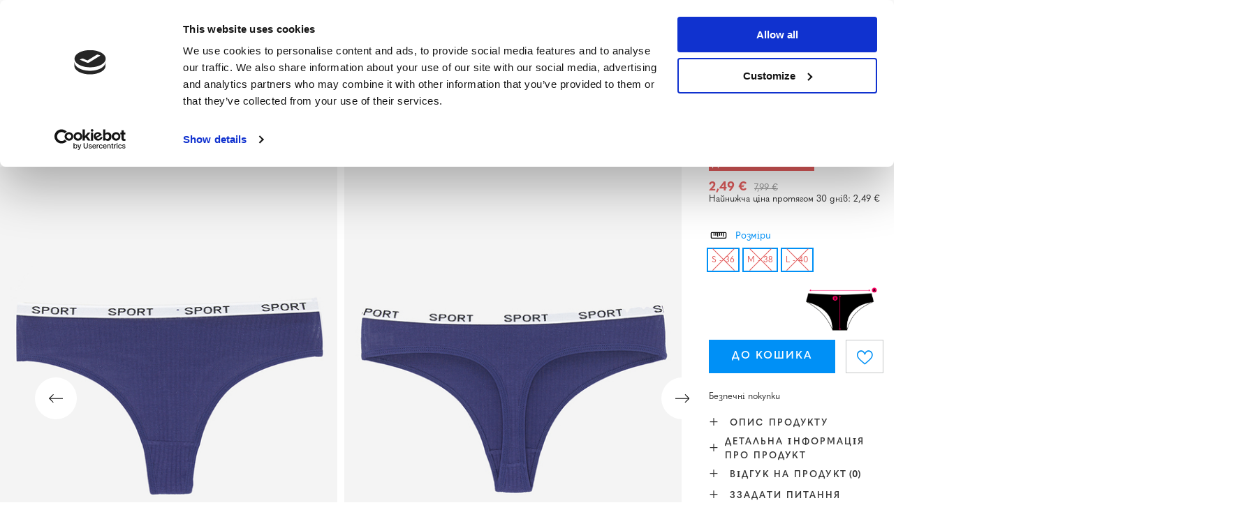

--- FILE ---
content_type: text/html; charset=utf-8
request_url: https://www.royalfashion.de/product-ukr-498256-TEMNO-SINI-ZHINOCHI-TRUSIKI-STRINGI-V-RUBCHIK-NIZHNIA-BILIZNA.html
body_size: 71389
content:
<!DOCTYPE html>
<html lang="uk" class="--vat --gross " ><head><meta name='viewport' content='user-scalable=no, initial-scale = 1.0, maximum-scale = 1.0, width=device-width, viewport-fit=cover'/> <link rel="preload" crossorigin="anonymous" as="font" href="/gfx/custom/fontello_rf.woff?v=2"><meta http-equiv="Content-Type" content="text/html; charset=utf-8"><meta http-equiv="X-UA-Compatible" content="IE=edge"><title>Темно-сині жіночі трусики стринги в рубчик - Нижня білизна - Темно-синій | Royalfashion.pl - sklep z butami online</title><meta name="keywords" content=""><meta name="description" content="Kup buty 'Темно-сині жіночі трусики стринги в рубчик - Нижня білизна' w atrakcyjnej cenie! Dzięki nam Twoja szafa wzbogaci się o modne i wygodne obuwie!"><link rel="icon" href="/gfx/ukr/favicon.ico"><meta name="theme-color" content="#0090f6"><meta name="msapplication-navbutton-color" content="#0090f6"><meta name="apple-mobile-web-app-status-bar-style" content="#0090f6"><link rel="stylesheet" type="text/css" href="/gfx/ukr/projector_style.css.gzip?r=1746207381"><link rel="preload stylesheet" as="style" href="/gfx/ukr/style.css.gzip?r=1746207381"><script>var app_shop={urls:{prefix:'data="/gfx/'.replace('data="', '')+'ukr/',graphql:'/graphql/v1/'},vars:{priceType:'gross',priceTypeVat:true,productDeliveryTimeAndAvailabilityWithBasket:false,geoipCountryCode:'US',},txt:{priceTypeText:' брутто',},fn:{},fnrun:{},files:[],graphql:{}};const getCookieByName=(name)=>{const value=`; ${document.cookie}`;const parts = value.split(`; ${name}=`);if(parts.length === 2) return parts.pop().split(';').shift();return false;};if(getCookieByName('freeeshipping_clicked')){document.documentElement.classList.remove('--freeShipping');}if(getCookieByName('rabateCode_clicked')){document.documentElement.classList.remove('--rabateCode');}</script><meta name="robots" content="index,follow"><meta name="rating" content="general"><meta name="Author" content="Royal Fashion Vipol based on IdoSell - the best online selling solutions for your e-store (www.idosell.com/shop).">
<!-- Begin LoginOptions html -->

<style>
#client_new_social .service_item[data-name="service_Apple"]:before, 
#cookie_login_social_more .service_item[data-name="service_Apple"]:before,
.oscop_contact .oscop_login__service[data-service="Apple"]:before {
    display: block;
    height: 2.6rem;
    content: url('/gfx/standards/apple.svg?r=1743165583');
}
.oscop_contact .oscop_login__service[data-service="Apple"]:before {
    height: auto;
    transform: scale(0.8);
}
#client_new_social .service_item[data-name="service_Apple"]:has(img.service_icon):before,
#cookie_login_social_more .service_item[data-name="service_Apple"]:has(img.service_icon):before,
.oscop_contact .oscop_login__service[data-service="Apple"]:has(img.service_icon):before {
    display: none;
}
</style>

<!-- End LoginOptions html -->

<!-- Open Graph -->
<meta property="og:type" content="website"><meta property="og:url" content="https://www.royalfashion.de/product-ukr-498256-TEMNO-SINI-ZHINOCHI-TRUSIKI-STRINGI-V-RUBCHIK-NIZHNIA-BILIZNA.html
"><meta property="og:title" content="Темно-сині жіночі трусики стринги в рубчик - Нижня білизна"><meta property="og:description" content="М'які жіночі бавовняні трусики стринги, прикрашені написом на талії. Модель смугаста. ПРИМІТКА: Точність вимірювання (+/-) 1 см."><meta property="og:site_name" content="Royal Fashion Vipol"><meta property="og:locale" content="uk_UA"><meta property="og:locale:alternate" content="de_DE"><meta property="og:image" content="https://www.royalfashion.de/hpeciai/e850952a76542c34dc1c55aa43f33ea1/ukr_pl_TEMNO-SINI-ZHINOCHI-TRUSIKI-STRINGI-V-RUBCHIK-NIZHNIA-BILIZNA-498256_2.jpg"><meta property="og:image:width" content="500"><meta property="og:image:height" content="625"><link rel="manifest" href="https://www.royalfashion.de/data/include/pwa/7/manifest.json?t=3"><meta name="apple-mobile-web-app-capable" content="yes"><meta name="apple-mobile-web-app-status-bar-style" content="black"><meta name="apple-mobile-web-app-title" content="Royalfashion.de"><link rel="apple-touch-icon" href="/data/include/pwa/7/icon-128.png"><link rel="apple-touch-startup-image" href="/data/include/pwa/7/logo-512.png" /><meta name="msapplication-TileImage" content="/data/include/pwa/7/icon-144.png"><meta name="msapplication-TileColor" content="#2F3BA2"><meta name="msapplication-starturl" content="/"><script type="application/javascript">var _adblock = true;</script><script async src="/data/include/advertising.js"></script><script type="application/javascript">var statusPWA = {
                online: {
                    txt: "Connected to the Internet",
                    bg: "#5fa341"
                },
                offline: {
                    txt: "No Internet connection",
                    bg: "#eb5467"
                }
            }</script><script async type="application/javascript" src="/ajax/js/pwa_online_bar.js?v=1&r=6"></script><script type="application/javascript" src="/ajax/js/webpush_subscription.js?v=1&r=4"></script><script type="application/javascript">WebPushHandler.publicKey = 'BKro4NIm/F7ml0jJCXVMzosB4FU8T25kVour4VunjJoE7XkuSuqWz+A//vobS9CuF1hG7R8r9X3KxY5HlZ2V9eo=';WebPushHandler.version = '1';WebPushHandler.setPermissionValue();</script>
<!-- End Open Graph -->

<link rel="canonical" href="https://www.royalfashion.de/product-ukr-498256-TEMNO-SINI-ZHINOCHI-TRUSIKI-STRINGI-V-RUBCHIK-NIZHNIA-BILIZNA.html" />
<link rel="alternate" hreflang="de" href="https://www.royalfashion.de/product-ger-498256-Marineblauer-gerippter-Tanga-Slip-fur-Damen-Unterwasche.html" />
<link rel="alternate" hreflang="uk" href="https://www.royalfashion.de/product-ukr-498256-TEMNO-SINI-ZHINOCHI-TRUSIKI-STRINGI-V-RUBCHIK-NIZHNIA-BILIZNA.html" />
                <!-- Global site tag (gtag.js) -->
                <script  async src="https://www.googletagmanager.com/gtag/js?id=G-NXT8063NCM"></script>
                <script >
                    window.dataLayer = window.dataLayer || [];
                    window.gtag = function gtag(){dataLayer.push(arguments);}
                    gtag('js', new Date());
                    
                    gtag('config', 'G-NXT8063NCM');

                </script>
                            <!-- Google Tag Manager -->
                    <script >(function(w,d,s,l,i){w[l]=w[l]||[];w[l].push({'gtm.start':
                    new Date().getTime(),event:'gtm.js'});var f=d.getElementsByTagName(s)[0],
                    j=d.createElement(s),dl=l!='dataLayer'?'&l='+l:'';j.async=true;j.src=
                    'https://www.googletagmanager.com/gtm.js?id='+i+dl;f.parentNode.insertBefore(j,f);
                    })(window,document,'script','dataLayer','GTM-KC66B9B');</script>
            <!-- End Google Tag Manager -->
<!-- Begin additional html or js -->


<!--533|7|141| modified: 2024-01-02 15:07:22-->
<style>
    .hotspot_labels_wrapper .hotspot_label.--bestseller {
        border-color: #ffd1dc !important;
        color: #000 !important;
        background: #ffd1dc !important;
        border-radius: 0 !important;
        font-weight: bold !important;
        text-transform: capitalize !important;
    }
    .hotspot_labels_wrapper .hotspot_label.--new {
        border-color: #10ac82 !important;
        color: #fff !important;
        background: #10ac82 !important;
        border-radius: 0 !important;
        font-weight: bold !important;
    }
    .hotspot_labels_wrapper .yousave_percent {
        border: 2px solid #fff !important;
    }
</style>
<!--535|7|153| modified: 2024-01-02 14:44:46-->
<style>
    li.--noBold:nth-child(2)>a:nth-child(1) {
        color: #cd0000 !important;
        text-transform: uppercase;
    }

    li.--noBold:nth-child(2)>a:nth-child(1)::after {
        content: " \1F3F7 \FE0F" !important;
    }

    .navbar-nav>li:nth-child(2)>a:nth-child(1) {
        color: #cd0000 !important;
        text-transform: uppercase;
    }

    .navbar-nav>li:nth-child(2)>a:nth-child(1)::after {
        content: " \1F3F7 \FE0F" !important;
    }
</style>


<!-- End additional html or js -->
                <script>
                if (window.ApplePaySession && window.ApplePaySession.canMakePayments()) {
                    var applePayAvailabilityExpires = new Date();
                    applePayAvailabilityExpires.setTime(applePayAvailabilityExpires.getTime() + 2592000000); //30 days
                    document.cookie = 'applePayAvailability=yes; expires=' + applePayAvailabilityExpires.toUTCString() + '; path=/;secure;'
                    var scriptAppleJs = document.createElement('script');
                    scriptAppleJs.src = "/ajax/js/apple.js?v=3";
                    if (document.readyState === "interactive" || document.readyState === "complete") {
                          document.body.append(scriptAppleJs);
                    } else {
                        document.addEventListener("DOMContentLoaded", () => {
                            document.body.append(scriptAppleJs);
                        });  
                    }
                } else {
                    document.cookie = 'applePayAvailability=no; path=/;secure;'
                }
                </script>
                <script>
            var paypalScriptLoaded = null;
            var paypalScript = null;
            
            async function attachPaypalJs() {
                return new Promise((resolve, reject) => {
                    if (!paypalScript) {
                        paypalScript = document.createElement('script');
                        paypalScript.async = true;
                        paypalScript.setAttribute('data-namespace', "paypal_sdk");
                        paypalScript.setAttribute('data-partner-attribution-id', "IAIspzoo_Cart_PPCP");
                        paypalScript.addEventListener("load", () => {
                        paypalScriptLoaded = true;
                            resolve({status: true});
                        });
                        paypalScript.addEventListener("error", () => {
                            paypalScriptLoaded = true;
                            reject({status: false});
                         });
                        paypalScript.src = "https://www.paypal.com/sdk/js?client-id=AbxR9vIwE1hWdKtGu0gOkvPK2YRoyC9ulUhezbCUWnrjF8bjfwV-lfP2Rze7Bo8jiHIaC0KuaL64tlkD&components=buttons,funding-eligibility&currency=EUR&merchant-id=YRJPNSELS2MF2";
                        if (document.readyState === "interactive" || document.readyState === "complete") {
                            document.body.append(paypalScript);
                        } else {
                            document.addEventListener("DOMContentLoaded", () => {
                                document.body.append(paypalScript);
                            });  
                        }                                              
                    } else {
                        if (paypalScriptLoaded) {
                            resolve({status: true});
                        } else {
                            paypalScript.addEventListener("load", () => {
                                paypalScriptLoaded = true;
                                resolve({status: true});                            
                            });
                            paypalScript.addEventListener("error", () => {
                                paypalScriptLoaded = true;
                                reject({status: false});
                            });
                        }
                    }
                });
            }
            </script>
                <script>
                attachPaypalJs().then(() => {
                    let paypalEligiblePayments = [];
                    let payPalAvailabilityExpires = new Date();
                    payPalAvailabilityExpires.setTime(payPalAvailabilityExpires.getTime() + 86400000); //1 day
                    if (typeof(paypal_sdk) != "undefined") {
                        for (x in paypal_sdk.FUNDING) {
                            var buttonTmp = paypal_sdk.Buttons({
                                fundingSource: x.toLowerCase()
                            });
                            if (buttonTmp.isEligible()) {
                                paypalEligiblePayments.push(x);
                            }
                        }
                    }
                    if (paypalEligiblePayments.length > 0) {
                        document.cookie = 'payPalAvailability_EUR=' + paypalEligiblePayments.join(",") + '; expires=' + payPalAvailabilityExpires.toUTCString() + '; path=/; secure';
                        document.cookie = 'paypalMerchant=YRJPNSELS2MF2; expires=' + payPalAvailabilityExpires.toUTCString() + '; path=/; secure';
                    } else {
                        document.cookie = 'payPalAvailability_EUR=-1; expires=' + payPalAvailabilityExpires.toUTCString() + '; path=/; secure';
                    }
                });
                </script><script src="/data/gzipFile/expressCheckout.js.gz"></script><link rel="preload" as="image" href="/hpeciai/47b7feb6a8a66a38bd06299d223289f1/ukr_pm_TEMNO-SINI-ZHINOCHI-TRUSIKI-STRINGI-V-RUBCHIK-NIZHNIA-BILIZNA-498256_2.jpg"><style>
								#main_banner1.skeleton .main_slider__item > a {
									padding-top: calc(960/768* 100%);
								}
								@media (min-width: 757px) {#main_banner1.skeleton .main_slider__item > a {
									padding-top: calc(452/1280* 100%);
								}}
								@media (min-width: 979px) {#main_banner1.skeleton .main_slider__item > a {
									padding-top: calc(1000/2000* 100%);
								}}
								#main_banner1 .main_slider__item > a.loading {
									padding-top: calc(960/768* 100%);
								}
								@media (min-width: 757px) {#main_banner1 .main_slider__item > a.loading {
									padding-top: calc(452/1280* 100%);
								}}
								@media (min-width: 979px) {#main_banner1 .main_slider__item > a.loading {
									padding-top: calc(1000/2000* 100%);
								}}
							</style><style>
									#photos_slider[data-skeleton] .photos__link:before {
										padding-top: calc(625/500* 100%);
									}
									@media (min-width: 979px) {.photos__slider[data-skeleton] .photos__figure:not(.--nav):first-child .photos__link {
										max-height: 625px;
									}}
								</style><link rel="preconnect" href="https://use.typekit.net"><link rel="stylesheet" href="https://use.typekit.net/odi6snr.css"><meta property="og:type" content="product"><meta property="product:retailer_part_no" content="498256"><meta property="og:image" content="hpeciai/90d357b9d65311f74370e9fcb4afcde5/pol_il_Granatowe-damskie-prazkowane-majtki-typu-stringi-Bielizna-498256.jpg"><meta property="og:title" content="Темно-сині жіночі трусики стринги в рубчик - Нижня білизна"><meta property="product:category" content="Жіночі трусики"><meta property="product:category" content="Жіночі трусики"><meta property="product:price:amount" content="7.99"><meta property="product:sale_price:amount" content="2.49"><meta property="product:original_price:amount" content="7.99"></head><body><script async
                                  data_environment = "production";
                                  src="https://eu-library.klarnaservices.com/lib.js"
                                  data-client-id="1038963b-09c9-5a35-ad0f-248f038b7d37"></script><div id="container" class="projector_page container max-width-1200" data-banner="true"><header class=" commercial_banner"><script class="ajaxLoad">
                app_shop.vars.vat_registered = "true";
                app_shop.vars.currency_format = "###,##0.00";
                
                    app_shop.vars.currency_before_value = false;
                
                    app_shop.vars.currency_space = true;
                
                app_shop.vars.symbol = "€";
                app_shop.vars.id= "EUR";
                app_shop.vars.baseurl = "http://www.royalfashion.de/";
                app_shop.vars.sslurl= "https://www.royalfashion.de/";
                app_shop.vars.curr_url= "%2Fproduct-ukr-498256-TEMNO-SINI-ZHINOCHI-TRUSIKI-STRINGI-V-RUBCHIK-NIZHNIA-BILIZNA.html";
                

                var currency_decimal_separator = ',';
                var currency_grouping_separator = ' ';

                
                    app_shop.vars.blacklist_extension = ["exe","com","swf","js","php"];
                
                    app_shop.vars.blacklist_mime = ["application/javascript","application/octet-stream","message/http","text/javascript","application/x-deb","application/x-javascript","application/x-shockwave-flash","application/x-msdownload"];
                
                    app_shop.urls.contact = "/contact-ukr.html";
                </script><div id="viewType" style="display:none"></div><div id="logo" class="d-flex align-items-center"><a href="https://www.royalfashion.de/main-ukr.html" target="_self"><img src="/data/gfx/mask/ukr/logo_7_big.png" alt="www.royalfashion.de/ua" width="319" height="120"></a></div><nav id="menu_categories" class="wide"><button type="button" class="navbar-toggler"></button><div class="navbar-collapse" id="menu_navbar"><ul class="navbar-nav mx-md-n2"><li class="nav-item"><a  href="/ukr_m_NOVINKI-837.html" target="_self" title="Новинки" class="nav-link nav-gfx" ><img class="b-lazy" alt="Новинки" title="Новинки" data-src="/data/gfx/ukr/navigation/1_1_i_837.webp"><span class="gfx_lvl_1 d-none">Новинки</span></a></li><li class="nav-item"><a  href="/ukr_m_KOSMETIKA-10951.html" target="_self" title="Косметика" class="nav-link" >Косметика</a><ul class="navbar-subnav"><li class="nav-item"><a  href="/ukr_m_KOSMETIKA_TILO-10954.html" target="_self" title="тіло" class="nav-link" >тіло</a></li><li class="nav-item"><a  href="/ukr_m_KOSMETIKA_OBLICHCHIA-10955.html" target="_self" title="обличчя" class="nav-link" >обличчя</a></li><li class="nav-item"><a  href="/ukr_m_KOSMETIKA_VOLOSSIA-10956.html" target="_self" title="волосся" class="nav-link" >волосся</a></li><li class="nav-item"><a  href="/ukr_m_KOSMETIKA_RUKI-10957.html" target="_self" title="руки" class="nav-link" >руки</a></li><li class="nav-item"><a  href="/ukr_m_KOSMETIKA_-ZAPAKHI-10958.html" target="_self" title=" запахи" class="nav-link" > запахи</a></li><li class="nav-item"><a  href="/ukr_m_KOSMETIKA_KHIMIKATI-10959.html" target="_self" title="хімікати" class="nav-link" >хімікати</a></li><li class="nav-item"><a  href="/ukr_m_KOSMETIKA_Makijaz-10963.html" target="_self" title="Makijaż" class="nav-link" >Makijaż</a><ul class="navbar-subsubnav"><li class="nav-item"><a  href="/ukr_m_KOSMETIKA_Makijaz_Twarz-10964.html" target="_self" title="Twarz" class="nav-link" >Twarz</a></li><li class="nav-item"><a  href="/ukr_m_KOSMETIKA_Makijaz_Oczy-10965.html" target="_self" title="Oczy" class="nav-link" >Oczy</a></li><li class="nav-item"><a  href="/ukr_m_KOSMETIKA_Makijaz_Usta-10966.html" target="_self" title="Usta" class="nav-link" >Usta</a></li></ul></li><li class="nav-item"><a  href="/ukr_m_KOSMETIKA_Higiena-10967.html" target="_self" title="Higiena" class="nav-link" >Higiena</a></li></ul></li><li class="nav-item"><a  href="https://royalfashion.com.ua/Bestseller-sbestseller-ukr.html" target="_self" title="BESTSELLER" class="nav-link nav-gfx" ><img class="b-lazy" alt="BESTSELLER" title="BESTSELLER" data-src="/data/gfx/ukr/navigation/1_1_i_856.jpg"><span class="gfx_lvl_1 d-none">BESTSELLER</span></a></li><li class="nav-item"><a  href="/ukr_m_BLACK-FRIDAY-10978.html" target="_self" title="BLACK FRIDAY" class="nav-link" >BLACK FRIDAY</a><ul class="navbar-subnav"><li class="nav-item"><a  href="/ukr_m_BLACK-FRIDAY_-10-10979.html" target="_self" title="-10%" class="nav-link" >-10%</a></li><li class="nav-item"><a  href="/ukr_m_BLACK-FRIDAY_-20-10980.html" target="_self" title="- 20%" class="nav-link" >- 20%</a></li><li class="nav-item"><a  href="/ukr_m_BLACK-FRIDAY_-30-10981.html" target="_self" title="- 30%" class="nav-link" >- 30%</a></li><li class="nav-item"><a  href="/ukr_m_BLACK-FRIDAY_-40-10982.html" target="_self" title="- 40%" class="nav-link" >- 40%</a></li><li class="nav-item"><a  href="/ukr_m_BLACK-FRIDAY_-50-10983.html" target="_self" title="- 50%" class="nav-link" >- 50%</a></li></ul></li><li class="nav-item"><a  href="/ukr_m_ROZPRODAZH-3170.html" target="_self" title="РОЗПРОДАЖ" class="nav-link" >РОЗПРОДАЖ</a><ul class="navbar-subnav"><li class="nav-item"><a  href="/ukr_m_ROZPRODAZH_OUTLET-759.html" target="_self" title="OUTLET" class="nav-link nav-gfx" ><img class="gfx_lvl_2 b-lazy" alt="OUTLET" title="OUTLET" data-src="/data/gfx/ukr/navigation/1_1_i_759.webp"><span class="gfx_lvl_2 d-none">OUTLET</span></a></li><li class="nav-item"><a  href="/ukr_m_ROZPRODAZH_AKCIIA-947.html" target="_self" title="Акція %" class="nav-link nav-gfx" ><img class="gfx_lvl_2 b-lazy" alt="Акція %" title="Акція %" data-src="/data/gfx/ukr/navigation/1_1_i_947.webp"><span class="gfx_lvl_2 d-none">Акція %</span></a></li><li class="nav-item"><a  href="/ukr_m_ROZPRODAZH_OSTANNI-PARI-474.html" target="_self" title="Останні пари" class="nav-link nav-gfx" ><img class="gfx_lvl_2 b-lazy" alt="Останні пари" title="Останні пари" data-src="/data/gfx/ukr/navigation/1_1_i_474.webp"><span class="gfx_lvl_2 d-none">Останні пари</span></a></li><li class="nav-item"><a  href="/ukr_m_ROZPRODAZH_LATO-DO-29-99-zl-10933.html" target="_self" title="LATO DO 29,99 zł" class="nav-link" >LATO DO 29,99 zł</a></li></ul></li><li class="nav-item"><a  href="/ukr_m_VZUTTIA-100.html" target="_self" title="Взуття" class="nav-link nav-gfx" ><img class="b-lazy" alt="Взуття" title="Взуття" data-src="/data/gfx/ukr/navigation/1_1_i_100.webp"><span class="gfx_lvl_1 d-none">Взуття</span></a><ul class="navbar-subnav"><li class="nav-item"><a  href="/ukr_m_VZUTTIA_SHL-OPANCI-209.html" target="_self" title="Шльопанці" class="nav-link nav-gfx" ><img class="gfx_lvl_2 b-lazy" alt="Шльопанці" title="Шльопанці" data-src="/data/gfx/ukr/navigation/1_1_i_209.webp"><span class="gfx_lvl_2 d-none">Шльопанці</span></a><ul class="navbar-subsubnav"><li class="nav-item"><a  href="/ukr_m_VZUTTIA_SHL-OPANCI_PLASKI-SHL-OPANCI-1462.html" target="_self" title="Пласкі шльопанці " class="nav-link nav-gfx" ><img class="gfx_lvl_3 b-lazy" alt="Пласкі шльопанці " title="Пласкі шльопанці " data-src="/data/gfx/ukr/navigation/1_1_i_1462.webp"><span class="gfx_lvl_3 d-none">Пласкі шльопанці </span></a></li><li class="nav-item"><a  href="/ukr_m_VZUTTIA_SHL-OPANCI_TAPOCHKI-NA-PIDBORAKH-6693.html" target="_self" title="Тапочки на підборах" class="nav-link" >Тапочки на підборах</a></li><li class="nav-item"><a  href="/ukr_m_VZUTTIA_SHL-OPANCI_SHL-OPANCI-V-BASEIN-1460.html" target="_self" title="Шльопанці в басейн" class="nav-link nav-gfx" ><img class="gfx_lvl_3 b-lazy" alt="Шльопанці в басейн" title="Шльопанці в басейн" data-src="/data/gfx/ukr/navigation/1_1_i_1460.webp"><span class="gfx_lvl_3 d-none">Шльопанці в басейн</span></a></li><li class="nav-item"><a  href="/ukr_m_VZUTTIA_SHL-OPANCI_VETNAMKI-2694.html" target="_self" title="В'єтнамки" class="nav-link nav-gfx" ><img class="gfx_lvl_3 b-lazy" alt="В'єтнамки" title="В'єтнамки" data-src="/data/gfx/ukr/navigation/1_1_i_2694.webp"><span class="gfx_lvl_3 d-none">В'єтнамки</span></a></li></ul></li><li class="nav-item"><a  href="/ukr_m_VZUTTIA_BOSONIZHKI-173.html" target="_self" title="Босоніжки" class="nav-link nav-gfx" ><img class="gfx_lvl_2 b-lazy" alt="Босоніжки" title="Босоніжки" data-src="/data/gfx/ukr/navigation/1_1_i_173.webp"><span class="gfx_lvl_2 d-none">Босоніжки</span></a><ul class="navbar-subsubnav"><li class="nav-item"><a  href="/ukr_m_VZUTTIA_BOSONIZHKI_BOSONIZHKI-NA-PLASKII-PIDOSHVI-882.html" target="_self" title="Босоніжки на пласкій підошві" class="nav-link" >Босоніжки на пласкій підошві</a></li><li class="nav-item"><a  href="/ukr_m_VZUTTIA_BOSONIZHKI_BOSONIZHKI-NA-KABLUCI-880.html" target="_self" title="Босоніжки на каблуці" class="nav-link" >Босоніжки на каблуці</a></li><li class="nav-item"><a  href="/ukr_m_VZUTTIA_BOSONIZHKI_BOSONIZHKI-NA-SHPIL-CI-881.html" target="_self" title="Босоніжки на шпильці" class="nav-link" >Босоніжки на шпильці</a></li><li class="nav-item"><a  href="/ukr_m_VZUTTIA_BOSONIZHKI_BOSONIZHKI-NA-TANKETCI-883.html" target="_self" title="Босоніжки на танкетці" class="nav-link" >Босоніжки на танкетці</a></li></ul></li><li class="nav-item"><a  href="/ukr_m_VZUTTIA_ESPADRIL-I-185.html" target="_self" title="Еспадрильї" class="nav-link nav-gfx" ><img class="gfx_lvl_2 b-lazy" alt="Еспадрильї" title="Еспадрильї" data-src="/data/gfx/ukr/navigation/1_1_i_185.webp"><span class="gfx_lvl_2 d-none">Еспадрильї</span></a><ul class="navbar-subsubnav"><li class="nav-item"><a  href="/ukr_m_VZUTTIA_ESPADRIL-I_ESPADRILI-PLOSKI-1418.html" target="_self" title="Еспадрили плоскі " class="nav-link" >Еспадрили плоскі </a></li><li class="nav-item"><a  href="/ukr_m_VZUTTIA_ESPADRIL-I_ESPADRILI-NA-TANKETCI-1420.html" target="_self" title="Еспадрили на танкетці" class="nav-link" >Еспадрили на танкетці</a></li></ul></li><li class="nav-item"><a  href="/ukr_m_VZUTTIA_KROSIVKI-195.html" target="_self" title="Кросівки" class="nav-link nav-gfx" ><img class="gfx_lvl_2 b-lazy" alt="Кросівки" title="Кросівки" data-src="/data/gfx/ukr/navigation/1_1_i_195.webp"><span class="gfx_lvl_2 d-none">Кросівки</span></a><ul class="navbar-subsubnav"><li class="nav-item"><a  href="/ukr_m_VZUTTIA_KROSIVKI_KROSIVKI-1317.html" target="_self" title="Кросівки" class="nav-link" >Кросівки</a></li><li class="nav-item"><a  href="/ukr_m_VZUTTIA_KROSIVKI_POVSIAKDENNI-KROSIVKI-1318.html" target="_self" title="Повсякденні кросівки" class="nav-link" >Повсякденні кросівки</a></li><li class="nav-item"><a  href="/ukr_m_VZUTTIA_KROSIVKI_BIG-FIZICHNI-VPRAVI-TA-TRENUVANNIA-4633.html" target="_self" title="Біг, фізичні вправи та тренування" class="nav-link" >Біг, фізичні вправи та тренування</a></li><li class="nav-item"><a  href="/ukr_m_VZUTTIA_KROSIVKI_KROSIVKI-NA-PLATFORMI-180.html" target="_self" title="Кросівки на платформі" class="nav-link nav-gfx" ><img class="gfx_lvl_3 b-lazy" alt="Кросівки на платформі" title="Кросівки на платформі" data-src="/data/gfx/ukr/navigation/1_1_i_180.webp"><span class="gfx_lvl_3 d-none">Кросівки на платформі</span></a></li><li class="nav-item"><a  href="/ukr_m_VZUTTIA_KROSIVKI_SPORTIVNE-UTEPLENE-4634.html" target="_self" title="Спортивне утеплене" class="nav-link" >Спортивне утеплене</a></li><li class="nav-item"><a  href="/ukr_m_VZUTTIA_KROSIVKI_Sportowe-10942.html" target="_self" title="Sportowe" class="nav-link" >Sportowe</a></li></ul></li><li class="nav-item"><a  href="/ukr_m_VZUTTIA_NOVINKI-2525.html" target="_self" title="Новинки" class="nav-link nav-gfx" ><img class="gfx_lvl_2 b-lazy" alt="Новинки" title="Новинки" data-src="/data/gfx/ukr/navigation/1_1_i_2525.webp"><span class="gfx_lvl_2 d-none">Новинки</span></a><ul class="navbar-subsubnav"><li class="nav-item"><a  href="/ukr_m_VZUTTIA_NOVINKI_VZUTTIA-3167.html" target="_self" title="Взуття" class="nav-link nav-gfx" ><img class="gfx_lvl_3 b-lazy" alt="Взуття" title="Взуття" data-src="/data/gfx/ukr/navigation/1_1_i_3167.webp"><span class="gfx_lvl_3 d-none">Взуття</span></a></li></ul></li><li class="nav-item"><a  href="/ukr_m_VZUTTIA_KEDI-1479.html" target="_self" title="Кеди" class="nav-link nav-gfx" ><img class="gfx_lvl_2 b-lazy" alt="Кеди" title="Кеди" data-src="/data/gfx/ukr/navigation/1_1_i_1479.webp"><span class="gfx_lvl_2 d-none">Кеди</span></a><ul class="navbar-subsubnav"><li class="nav-item"><a  href="/ukr_m_VZUTTIA_KEDI_SPORTIVNE-VZUTTIA-1319.html" target="_self" title="Спортивне взуття" class="nav-link nav-gfx" ><img class="gfx_lvl_3 b-lazy" alt="Спортивне взуття" title="Спортивне взуття" data-src="/data/gfx/ukr/navigation/1_1_i_1319.webp"><span class="gfx_lvl_3 d-none">Спортивне взуття</span></a></li><li class="nav-item"><a  href="/ukr_m_VZUTTIA_KEDI_SLIPONI-205.html" target="_self" title="Сліпони" class="nav-link nav-gfx" ><img class="gfx_lvl_3 b-lazy" alt="Сліпони" title="Сліпони" data-src="/data/gfx/ukr/navigation/1_1_i_205.webp"><span class="gfx_lvl_3 d-none">Сліпони</span></a></li><li class="nav-item"><a  href="/ukr_m_VZUTTIA_KEDI_KEDI-2698.html" target="_self" title="Кеди" class="nav-link" >Кеди</a></li></ul></li><li class="nav-item"><a  href="/ukr_m_VZUTTIA_NAPIVCHEREVIKI-207.html" target="_self" title="Напівчеревики" class="nav-link nav-gfx" ><img class="gfx_lvl_2 b-lazy" alt="Напівчеревики" title="Напівчеревики" data-src="/data/gfx/ukr/navigation/1_1_i_207.webp"><span class="gfx_lvl_2 d-none">Напівчеревики</span></a></li><li class="nav-item"><a  href="/ukr_m_VZUTTIA_LOFERI-4635.html" target="_self" title="Лофери" class="nav-link nav-gfx" ><img class="gfx_lvl_2 b-lazy" alt="Лофери" title="Лофери" data-src="/data/gfx/ukr/navigation/1_1_i_4635.webp"><span class="gfx_lvl_2 d-none">Лофери</span></a><ul class="navbar-subsubnav"><li class="nav-item"><a  href="/ukr_m_VZUTTIA_LOFERI_Mokasyny-na-plaskiej-podeszwie-10940.html" target="_self" title="Mokasyny na płaskiej podeszwie" class="nav-link" >Mokasyny na płaskiej podeszwie</a></li><li class="nav-item"><a  href="/ukr_m_VZUTTIA_LOFERI_Mokasyny-na-obcasie-10941.html" target="_self" title="Mokasyny na obcasie" class="nav-link" >Mokasyny na obcasie</a></li></ul></li><li class="nav-item"><a  href="/ukr_m_VZUTTIA_BALETKI-171.html" target="_self" title="Балетки" class="nav-link nav-gfx" ><img class="gfx_lvl_2 b-lazy" alt="Балетки" title="Балетки" data-src="/data/gfx/ukr/navigation/1_1_i_171.webp"><span class="gfx_lvl_2 d-none">Балетки</span></a><ul class="navbar-subsubnav"><li class="nav-item"><a  href="/ukr_m_VZUTTIA_BALETKI_KLASICHNI-1323.html" target="_self" title="Класичні" class="nav-link" >Класичні</a></li><li class="nav-item"><a  href="/ukr_m_VZUTTIA_BALETKI_BALETKI-GUMOVI-835.html" target="_self" title="Балетки (гумові)" class="nav-link nav-gfx" ><img class="gfx_lvl_3 b-lazy" alt="Балетки (гумові)" title="Балетки (гумові)" data-src="/data/gfx/ukr/navigation/1_1_i_835.webp"><span class="gfx_lvl_3 d-none">Балетки (гумові)</span></a></li></ul></li><li class="nav-item"><a  href="/ukr_m_VZUTTIA_TUFLI-179.html" target="_self" title="Туфлі" class="nav-link nav-gfx" ><img class="gfx_lvl_2 b-lazy" alt="Туфлі" title="Туфлі" data-src="/data/gfx/ukr/navigation/1_1_i_179.webp"><span class="gfx_lvl_2 d-none">Туфлі</span></a><ul class="navbar-subsubnav"><li class="nav-item"><a  href="/ukr_m_VZUTTIA_TUFLI_KLASICHNI-1322.html" target="_self" title="Класичні" class="nav-link" >Класичні</a></li></ul></li><li class="nav-item"><a  href="/ukr_m_VZUTTIA_SHPIL-KI-757.html" target="_self" title="Шпильки" class="nav-link nav-gfx" ><img class="gfx_lvl_2 b-lazy" alt="Шпильки" title="Шпильки" data-src="/data/gfx/ukr/navigation/1_1_i_757.webp"><span class="gfx_lvl_2 d-none">Шпильки</span></a></li><li class="nav-item"><a  href="/ukr_m_VZUTTIA_CHEREVIKI-174.html" target="_self" title="Черевики" class="nav-link nav-gfx" ><img class="gfx_lvl_2 b-lazy" alt="Черевики" title="Черевики" data-src="/data/gfx/ukr/navigation/1_1_i_174.webp"><span class="gfx_lvl_2 d-none">Черевики</span></a><ul class="navbar-subsubnav"><li class="nav-item"><a  href="/ukr_m_VZUTTIA_CHEREVIKI_CHEREVIKI-BEZ-PIDBORIV-875.html" target="_self" title="Черевики без підборів" class="nav-link nav-gfx" ><img class="gfx_lvl_3 b-lazy" alt="Черевики без підборів" title="Черевики без підборів" data-src="/data/gfx/ukr/navigation/1_1_i_875.webp"><span class="gfx_lvl_3 d-none">Черевики без підборів</span></a></li><li class="nav-item"><a  href="/ukr_m_VZUTTIA_CHEREVIKI_CHEREVIKI-NA-KABLUCI-872.html" target="_self" title="Черевики на каблуці" class="nav-link nav-gfx" ><img class="gfx_lvl_3 b-lazy" alt="Черевики на каблуці" title="Черевики на каблуці" data-src="/data/gfx/ukr/navigation/1_1_i_872.jpg"><span class="gfx_lvl_3 d-none">Черевики на каблуці</span></a></li><li class="nav-item"><a  href="/ukr_m_VZUTTIA_CHEREVIKI_CHEREVIKI-NA-TANKETCI-870.html" target="_self" title="Черевики на танкетці" class="nav-link nav-gfx" ><img class="gfx_lvl_3 b-lazy" alt="Черевики на танкетці" title="Черевики на танкетці" data-src="/data/gfx/ukr/navigation/1_1_i_870.jpg"><span class="gfx_lvl_3 d-none">Черевики на танкетці</span></a></li><li class="nav-item"><a  href="/ukr_m_VZUTTIA_CHEREVIKI_CHEREVIKI-NA-SHPIL-CI-871.html" target="_self" title="Черевики на шпильці" class="nav-link nav-gfx" ><img class="gfx_lvl_3 b-lazy" alt="Черевики на шпильці" title="Черевики на шпильці" data-src="/data/gfx/ukr/navigation/1_1_i_871.jpg"><span class="gfx_lvl_3 d-none">Черевики на шпильці</span></a></li><li class="nav-item"><a  href="/ukr_m_VZUTTIA_CHEREVIKI_CHEREVIKI-SHNUROVANI-877.html" target="_self" title="Черевики шнуровані" class="nav-link nav-gfx" ><img class="gfx_lvl_3 b-lazy" alt="Черевики шнуровані" title="Черевики шнуровані" data-src="/data/gfx/ukr/navigation/1_1_i_877.jpg"><span class="gfx_lvl_3 d-none">Черевики шнуровані</span></a></li><li class="nav-item"><a  href="/ukr_m_VZUTTIA_CHEREVIKI_CHEREVIKI-NA-PLATFORMI-876.html" target="_self" title="Черевики на платформі" class="nav-link nav-gfx" ><img class="gfx_lvl_3 b-lazy" alt="Черевики на платформі" title="Черевики на платформі" data-src="/data/gfx/ukr/navigation/1_1_i_876.jpg"><span class="gfx_lvl_3 d-none">Черевики на платформі</span></a></li><li class="nav-item"><a  href="/ukr_m_VZUTTIA_CHEREVIKI_CHEREVIKI-CHELSI-758.html" target="_self" title="Черевики (Челсі)" class="nav-link nav-gfx" ><img class="gfx_lvl_3 b-lazy" alt="Черевики (Челсі)" title="Черевики (Челсі)" data-src="/data/gfx/ukr/navigation/1_1_i_758.webp"><span class="gfx_lvl_3 d-none">Черевики (Челсі)</span></a></li><li class="nav-item"><a  href="/ukr_m_VZUTTIA_CHEREVIKI_KOVBOIS-KI-CHEREVIKI-925.html" target="_self" title="Ковбойські черевики" class="nav-link nav-gfx" ><img class="gfx_lvl_3 b-lazy" alt="Ковбойські черевики" title="Ковбойські черевики" data-src="/data/gfx/ukr/navigation/1_1_i_925.webp"><span class="gfx_lvl_3 d-none">Ковбойські черевики</span></a></li><li class="nav-item"><a  href="/ukr_m_VZUTTIA_CHEREVIKI_CHEREVIKI-BEZ-UTEPLENNIA-4627.html" target="_self" title="черевики без утеплення" class="nav-link" >черевики без утеплення</a></li><li class="nav-item"><a  href="/ukr_m_VZUTTIA_CHEREVIKI_CHEREVIKI-Z-DELIKATNIM-UTEPLENNIAM-4628.html" target="_self" title="черевики з делікатним утепленням" class="nav-link" >черевики з делікатним утепленням</a></li><li class="nav-item"><a  href="/ukr_m_VZUTTIA_CHEREVIKI_CHEREVIKI-Z-GRUBIM-UTEPLENNIAM-4629.html" target="_self" title="черевики з грубим утепленням" class="nav-link" >черевики з грубим утепленням</a></li><li class="nav-item"><a  href="/ukr_m_VZUTTIA_CHEREVIKI_Bestseller-3148.html" target="_self" title="Bestseller" class="nav-link" >Bestseller</a></li><li class="nav-item"><a  href="/ukr_m_VZUTTIA_CHEREVIKI_NOVINKI-3147.html" target="_self" title="Новинки" class="nav-link" >Новинки</a></li></ul></li><li class="nav-item"><a  href="/ukr_m_VZUTTIA_BERCI-756.html" target="_self" title="Берци" class="nav-link nav-gfx" ><img class="gfx_lvl_2 b-lazy" alt="Берци" title="Берци" data-src="/data/gfx/ukr/navigation/1_1_i_756.webp"><span class="gfx_lvl_2 d-none">Берци</span></a></li><li class="nav-item"><a  href="/ukr_m_VZUTTIA_TIMBERLENDI-204.html" target="_self" title="Тімберленди" class="nav-link nav-gfx" ><img class="gfx_lvl_2 b-lazy" alt="Тімберленди" title="Тімберленди" data-src="/data/gfx/ukr/navigation/1_1_i_204.webp"><span class="gfx_lvl_2 d-none">Тімберленди</span></a></li><li class="nav-item"><a  href="/ukr_m_VZUTTIA_CHOBOTI-176.html" target="_self" title="Чоботи" class="nav-link nav-gfx" ><img class="gfx_lvl_2 b-lazy" alt="Чоботи" title="Чоботи" data-src="/data/gfx/ukr/navigation/1_1_i_176.webp"><span class="gfx_lvl_2 d-none">Чоботи</span></a><ul class="navbar-subsubnav"><li class="nav-item"><a  href="/ukr_m_VZUTTIA_CHOBOTI_CHOBOTI-DO-SEREDINI-LITKI-950.html" target="_self" title="Чоботи до середини литки" class="nav-link" >Чоботи до середини литки</a></li><li class="nav-item"><a  href="/ukr_m_VZUTTIA_CHOBOTI_CHOBOTI-DO-KOLINA-948.html" target="_self" title="Чоботи до коліна" class="nav-link" >Чоботи до коліна</a></li><li class="nav-item"><a  href="/ukr_m_VZUTTIA_CHOBOTI_BOTFORTI-949.html" target="_self" title="Ботфорти" class="nav-link" >Ботфорти</a></li><li class="nav-item"><a  href="/ukr_m_VZUTTIA_CHOBOTI_CHOBOTI-BEZ-UTEPLENNIA-4630.html" target="_self" title="чоботи без утеплення" class="nav-link" >чоботи без утеплення</a></li><li class="nav-item"><a  href="/ukr_m_VZUTTIA_CHOBOTI_CHOBOTI-Z-DELIKATNIM-UTEPLENNIAM-4631.html" target="_self" title="чоботи  з делікатним утепленням" class="nav-link" >чоботи  з делікатним утепленням</a></li><li class="nav-item"><a  href="/ukr_m_VZUTTIA_CHOBOTI_CHEREVIKI-NA-PLOSKOMU-KABLUCI-10943.html" target="_self" title="Черевики на плоскому каблуці" class="nav-link" >Черевики на плоскому каблуці</a></li><li class="nav-item"><a  href="/ukr_m_VZUTTIA_CHOBOTI_CHOBOTI-NA-PIDBORAKH-10944.html" target="_self" title="Чоботи на підборах" class="nav-link" >Чоботи на підборах</a></li></ul></li><li class="nav-item"><a  href="/ukr_m_VZUTTIA_ZIMOVI-CHEREVIKI-206.html" target="_self" title="Зимові черевики" class="nav-link nav-gfx" ><img class="gfx_lvl_2 b-lazy" alt="Зимові черевики" title="Зимові черевики" data-src="/data/gfx/ukr/navigation/1_1_i_206.webp"><span class="gfx_lvl_2 d-none">Зимові черевики</span></a></li><li class="nav-item"><a  href="/ukr_m_VZUTTIA_GUMOVI-CHOBOTI-183.html" target="_self" title="Гумові чоботи" class="nav-link nav-gfx" ><img class="gfx_lvl_2 b-lazy" alt="Гумові чоботи" title="Гумові чоботи" data-src="/data/gfx/ukr/navigation/1_1_i_183.webp"><span class="gfx_lvl_2 d-none">Гумові чоботи</span></a><ul class="navbar-subsubnav"><li class="nav-item"><a  href="/ukr_m_VZUTTIA_GUMOVI-CHOBOTI_LAKOVANI-878.html" target="_self" title="Лаковані" class="nav-link" >Лаковані</a></li><li class="nav-item"><a  href="/ukr_m_VZUTTIA_GUMOVI-CHOBOTI_MATOVI-879.html" target="_self" title="Матові" class="nav-link" >Матові</a></li></ul></li><li class="nav-item"><a  href="/ukr_m_VZUTTIA_KAPCI-818.html" target="_self" title="Капці" class="nav-link nav-gfx" ><img class="gfx_lvl_2 b-lazy" alt="Капці" title="Капці" data-src="/data/gfx/ukr/navigation/1_1_i_818.webp"><span class="gfx_lvl_2 d-none">Капці</span></a></li><li class="nav-item"><a  href="/ukr_m_VZUTTIA_Buty-na-Wielkie-Wyjscie-10936.html" target="_self" title="Buty na Wielkie Wyjście" class="nav-link" >Buty na Wielkie Wyjście</a></li><li class="nav-item"><a  href="/ukr_m_VZUTTIA_UGC-10968.html" target="_self" title="UGC" class="nav-link" >UGC</a></li></ul></li><li class="nav-item"><a  href="/ukr_m_DLIA-NEI-2333.html" target="_self" title="ДЛЯ НЕЇ" class="nav-link nav-gfx" ><img class="b-lazy" alt="ДЛЯ НЕЇ" title="ДЛЯ НЕЇ" data-src="/data/gfx/ukr/navigation/1_1_i_2333.webp"><span class="gfx_lvl_1 d-none">ДЛЯ НЕЇ</span></a><ul class="navbar-subnav"><li class="nav-item"><a  href="https://royalfashion.com.ua/Bestseller-sbestseller-ukr.html" target="_self" title="BESTSELLER" class="nav-link nav-gfx" ><img class="gfx_lvl_2 b-lazy" alt="BESTSELLER" title="BESTSELLER" data-src="/data/gfx/ukr/navigation/1_1_i_2516.webp"><span class="gfx_lvl_2 d-none">BESTSELLER</span></a><ul class="navbar-subsubnav"><li class="nav-item"><a  href="/ukr_m_DLIA-NEI_BESTSELLER_VZUTTIA-10887.html" target="_self" title="Взуття" class="nav-link" >Взуття</a></li><li class="nav-item"><a  href="/ukr_m_DLIA-NEI_BESTSELLER_ODIAG-10888.html" target="_self" title="Одяг" class="nav-link" >Одяг</a></li></ul></li><li class="nav-item"><a  href="/ukr_m_ROZPRODAZH_OUTLET-759.html" target="_self" title="OUTLET" class="nav-link nav-gfx" ><img class="gfx_lvl_2 b-lazy" alt="OUTLET" title="OUTLET" data-src="/data/gfx/ukr/navigation/1_1_i_9314.webp"><span class="gfx_lvl_2 d-none">OUTLET</span></a></li><li class="nav-item"><a  href="/ukr_m_DLIA-NEI_SALE-10925.html" target="_self" title="SALE" class="nav-link" >SALE</a></li><li class="nav-item"><a  href="/ukr_m_DLIA-NEI_Promotion-summer-10937.html" target="_self" title="Promotion summer" class="nav-link" >Promotion summer</a></li><li class="nav-item"><a  href="/ukr_m_DLIA-NEI_Promotion-sport-10938.html" target="_self" title="Promotion sport" class="nav-link" >Promotion sport</a></li><li class="nav-item"><a  href="/ukr_m_DLIA-NEI_Promotion-tenisowki-trampki-10939.html" target="_self" title="Promotion tenisowki trampki" class="nav-link" >Promotion tenisowki trampki</a></li></ul></li><li class="nav-item"><a  href="/ukr_m_ODIAG-981.html" target="_self" title="Одяг" class="nav-link nav-gfx" ><img class="b-lazy" alt="Одяг" title="Одяг" data-src="/data/gfx/ukr/navigation/1_1_i_981.webp"><span class="gfx_lvl_1 d-none">Одяг</span></a><ul class="navbar-subnav"><li class="nav-item"><a  href="/ukr_m_ODIAG_SHTANI-2508.html" target="_self" title="Штани" class="nav-link nav-gfx" ><img class="gfx_lvl_2 b-lazy" alt="Штани" title="Штани" data-src="/data/gfx/ukr/navigation/1_1_i_2508.webp"><span class="gfx_lvl_2 d-none">Штани</span></a><ul class="navbar-subsubnav"><li class="nav-item"><a  href="/ukr_m_ODIAG_SHTANI_LEGINSI-2510.html" target="_self" title="Легінси" class="nav-link nav-gfx" ><img class="gfx_lvl_3 b-lazy" alt="Легінси" title="Легінси" data-src="/data/gfx/ukr/navigation/1_1_i_2510.webp"><span class="gfx_lvl_3 d-none">Легінси</span></a></li><li class="nav-item"><a  href="/ukr_m_ODIAG_SHTANI_SPORTIVNI-2513.html" target="_self" title="Спортивні " class="nav-link nav-gfx" ><img class="gfx_lvl_3 b-lazy" alt="Спортивні " title="Спортивні " data-src="/data/gfx/ukr/navigation/1_1_i_2513.webp"><span class="gfx_lvl_3 d-none">Спортивні </span></a></li><li class="nav-item"><a  href="/ukr_m_ODIAG_SHTANI_KLASICHNI-2511.html" target="_self" title="Класичні" class="nav-link nav-gfx" ><img class="gfx_lvl_3 b-lazy" alt="Класичні" title="Класичні" data-src="/data/gfx/ukr/navigation/1_1_i_2511.webp"><span class="gfx_lvl_3 d-none">Класичні</span></a></li><li class="nav-item"><a  href="/ukr_m_ODIAG_SHTANI_DZHINSI-2509.html" target="_self" title="Джинси" class="nav-link nav-gfx" ><img class="gfx_lvl_3 b-lazy" alt="Джинси" title="Джинси" data-src="/data/gfx/ukr/navigation/1_1_i_2509.webp"><span class="gfx_lvl_3 d-none">Джинси</span></a></li><li class="nav-item"><a  href="/ukr_m_ODIAG_SHTANI_KARGO-2649.html" target="_self" title="Карго" class="nav-link nav-gfx" ><img class="gfx_lvl_3 b-lazy" alt="Карго" title="Карго" data-src="/data/gfx/ukr/navigation/1_1_i_2649.webp"><span class="gfx_lvl_3 d-none">Карго</span></a></li><li class="nav-item"><a  href="/ukr_m_ODIAG_SHTANI_EKO-SHKIRA-2512.html" target="_self" title="ЕКО-шкіра" class="nav-link nav-gfx" ><img class="gfx_lvl_3 b-lazy" alt="ЕКО-шкіра" title="ЕКО-шкіра" data-src="/data/gfx/ukr/navigation/1_1_i_2512.webp"><span class="gfx_lvl_3 d-none">ЕКО-шкіра</span></a></li><li class="nav-item"><a  href="/ukr_m_ODIAG_SHTANI_SHORTI-2656.html" target="_self" title="Шорти" class="nav-link nav-gfx" ><img class="gfx_lvl_3 b-lazy" alt="Шорти" title="Шорти" data-src="/data/gfx/ukr/navigation/1_1_i_2656.webp"><span class="gfx_lvl_3 d-none">Шорти</span></a></li></ul></li><li class="nav-item"><a  href="/ukr_m_ODIAG_SPORTIVNI-KOMPLEKTI-1442.html" target="_self" title="СПОРТИВНІ КОМПЛЕКТИ" class="nav-link nav-gfx" ><img class="gfx_lvl_2 b-lazy" alt="СПОРТИВНІ КОМПЛЕКТИ" title="СПОРТИВНІ КОМПЛЕКТИ" data-src="/data/gfx/ukr/navigation/1_1_i_1442.webp"><span class="gfx_lvl_2 d-none">СПОРТИВНІ КОМПЛЕКТИ</span></a></li><li class="nav-item"><a  href="/ukr_m_ODIAG_SUKNI-1435.html" target="_self" title="Сукні" class="nav-link nav-gfx" ><img class="gfx_lvl_2 b-lazy" alt="Сукні" title="Сукні" data-src="/data/gfx/ukr/navigation/1_1_i_1435.webp"><span class="gfx_lvl_2 d-none">Сукні</span></a><ul class="navbar-subsubnav"><li class="nav-item"><a  href="/ukr_m_ODIAG_SUKNI_KOROTKI-SUKNI-2531.html" target="_self" title="Короткі сукні" class="nav-link nav-gfx" ><img class="gfx_lvl_3 b-lazy" alt="Короткі сукні" title="Короткі сукні" data-src="/data/gfx/ukr/navigation/1_1_i_2531.webp"><span class="gfx_lvl_3 d-none">Короткі сукні</span></a></li><li class="nav-item"><a  href="/ukr_m_ODIAG_SUKNI_DOVGI-SUKNI-2532.html" target="_self" title="Довгі сукні" class="nav-link nav-gfx" ><img class="gfx_lvl_3 b-lazy" alt="Довгі сукні" title="Довгі сукні" data-src="/data/gfx/ukr/navigation/1_1_i_2532.webp"><span class="gfx_lvl_3 d-none">Довгі сукні</span></a></li><li class="nav-item"><a  href="/ukr_m_ODIAG_SUKNI_LITNI-SUKNI-2534.html" target="_self" title="Літні сукні" class="nav-link nav-gfx" ><img class="gfx_lvl_3 b-lazy" alt="Літні сукні" title="Літні сукні" data-src="/data/gfx/ukr/navigation/1_1_i_2534.webp"><span class="gfx_lvl_3 d-none">Літні сукні</span></a></li><li class="nav-item"><a  href="/ukr_m_ODIAG_SUKNI_VECHIRNI-SUKNI-2533.html" target="_self" title="Вечірні сукні" class="nav-link nav-gfx" ><img class="gfx_lvl_3 b-lazy" alt="Вечірні сукні" title="Вечірні сукні" data-src="/data/gfx/ukr/navigation/1_1_i_2533.webp"><span class="gfx_lvl_3 d-none">Вечірні сукні</span></a></li></ul></li><li class="nav-item"><a  href="/ukr_m_ODIAG_KURTKI-PIDZHAKI-1401.html" target="_self" title="КУРТКИ/ ПІДЖАКИ" class="nav-link nav-gfx" ><img class="gfx_lvl_2 b-lazy" alt="КУРТКИ/ ПІДЖАКИ" title="КУРТКИ/ ПІДЖАКИ" data-src="/data/gfx/ukr/navigation/1_1_i_1401.webp"><span class="gfx_lvl_2 d-none">КУРТКИ/ ПІДЖАКИ</span></a></li><li class="nav-item"><a  href="/ukr_m_ODIAG_SVETRI-1436.html" target="_self" title="СВЕТРИ" class="nav-link nav-gfx" ><img class="gfx_lvl_2 b-lazy" alt="СВЕТРИ" title="СВЕТРИ" data-src="/data/gfx/ukr/navigation/1_1_i_1436.webp"><span class="gfx_lvl_2 d-none">СВЕТРИ</span></a></li><li class="nav-item"><a  href="/ukr_m_ODIAG_Plus-Size-1320.html" target="_self" title="Plus Size" class="nav-link nav-gfx" ><img class="gfx_lvl_2 b-lazy" alt="Plus Size" title="Plus Size" data-src="/data/gfx/ukr/navigation/1_1_i_1320.webp"><span class="gfx_lvl_2 d-none">Plus Size</span></a></li><li class="nav-item"><a  href="/ukr_m_ODIAG_BLUZKI-1338.html" target="_self" title="Блузки" class="nav-link nav-gfx" ><img class="gfx_lvl_2 b-lazy" alt="Блузки" title="Блузки" data-src="/data/gfx/ukr/navigation/1_1_i_1338.webp"><span class="gfx_lvl_2 d-none">Блузки</span></a></li><li class="nav-item"><a  href="/ukr_m_ODIAG_SPORTIVNI-KOFTI-1453.html" target="_self" title="Спортивні кофти" class="nav-link nav-gfx" ><img class="gfx_lvl_2 b-lazy" alt="Спортивні кофти" title="Спортивні кофти" data-src="/data/gfx/ukr/navigation/1_1_i_1453.webp"><span class="gfx_lvl_2 d-none">Спортивні кофти</span></a></li><li class="nav-item"><a  href="/ukr_m_ODIAG_KOMBINEZONI-1440.html" target="_self" title="КОМБІНЕЗОНИ" class="nav-link nav-gfx" ><img class="gfx_lvl_2 b-lazy" alt="КОМБІНЕЗОНИ" title="КОМБІНЕЗОНИ" data-src="/data/gfx/ukr/navigation/1_1_i_1440.webp"><span class="gfx_lvl_2 d-none">КОМБІНЕЗОНИ</span></a></li><li class="nav-item"><a  href="/ukr_m_ODIAG_SPIDNICI-985.html" target="_self" title="Спідниці" class="nav-link nav-gfx" ><img class="gfx_lvl_2 b-lazy" alt="Спідниці" title="Спідниці" data-src="/data/gfx/ukr/navigation/1_1_i_985.webp"><span class="gfx_lvl_2 d-none">Спідниці</span></a></li><li class="nav-item"><a  href="/ukr_m_ODIAG_SHORTI-1434.html" target="_self" title="Шорти" class="nav-link nav-gfx" ><img class="gfx_lvl_2 b-lazy" alt="Шорти" title="Шорти" data-src="/data/gfx/ukr/navigation/1_1_i_1434.webp"><span class="gfx_lvl_2 d-none">Шорти</span></a><ul class="navbar-subsubnav"><li class="nav-item"><a  href="/ukr_m_ODIAG_SHORTI_SHORTI-2668.html" target="_self" title="Шорти" class="nav-link nav-gfx" ><img class="gfx_lvl_3 b-lazy" alt="Шорти" title="Шорти" data-src="/data/gfx/ukr/navigation/1_1_i_2668.webp"><span class="gfx_lvl_3 d-none">Шорти</span></a></li><li class="nav-item"><a  href="/ukr_m_ODIAG_SHORTI_3-4-2669.html" target="_self" title="3/4" class="nav-link nav-gfx" ><img class="gfx_lvl_3 b-lazy" alt="3/4" title="3/4" data-src="/data/gfx/ukr/navigation/1_1_i_2669.webp"><span class="gfx_lvl_3 d-none">3/4</span></a></li></ul></li><li class="nav-item"><a  href="/ukr_m_ODIAG_PLIAZHNII-ODIAG-2681.html" target="_self" title="Пляжний одяг" class="nav-link nav-gfx" ><img class="gfx_lvl_2 b-lazy" alt="Пляжний одяг" title="Пляжний одяг" data-src="/data/gfx/ukr/navigation/1_1_i_2681.webp"><span class="gfx_lvl_2 d-none">Пляжний одяг</span></a><ul class="navbar-subsubnav"><li class="nav-item"><a  href="/ukr_m_ODIAG_PLIAZHNII-ODIAG_PAREO-2691.html" target="_self" title="Парео" class="nav-link" >Парео</a></li><li class="nav-item"><a  href="/ukr_m_ODIAG_PLIAZHNII-ODIAG_KUPAL-NIK-2692.html" target="_self" title="Купальник" class="nav-link" >Купальник</a></li></ul></li><li class="nav-item"><a  href="/ukr_m_ODIAG_PIZHAMI-1965.html" target="_self" title="Піжами" class="nav-link nav-gfx" ><img class="gfx_lvl_2 b-lazy" alt="Піжами" title="Піжами" data-src="/data/gfx/ukr/navigation/1_1_i_1965.webp"><span class="gfx_lvl_2 d-none">Піжами</span></a></li><li class="nav-item"><a  href="/ukr_m_ODIAG_ZHINOCHII-KOSTIUM-1441.html" target="_self" title="ЖІНОЧИЙ КОСТЮМ" class="nav-link nav-gfx" ><img class="gfx_lvl_2 b-lazy" alt="ЖІНОЧИЙ КОСТЮМ" title="ЖІНОЧИЙ КОСТЮМ" data-src="/data/gfx/ukr/navigation/1_1_i_1441.webp"><span class="gfx_lvl_2 d-none">ЖІНОЧИЙ КОСТЮМ</span></a></li><li class="nav-item"><a  href="/ukr_m_ODIAG_KHALATI-1966.html" target="_self" title="Халати" class="nav-link nav-gfx" ><img class="gfx_lvl_2 b-lazy" alt="Халати" title="Халати" data-src="/data/gfx/ukr/navigation/1_1_i_1966.webp"><span class="gfx_lvl_2 d-none">Халати</span></a></li><li class="nav-item"><a  href="/ukr_m_ODIAG_NOVINKI-3159.html" target="_self" title="Новинки" class="nav-link" >Новинки</a></li></ul></li><li class="nav-item active"><a  href="/ukr_m_BILIZNA-1994.html" target="_self" title="Білизна" class="nav-link active nav-gfx" ><img class="b-lazy" alt="Білизна" title="Білизна" data-src="/data/gfx/ukr/navigation/1_1_i_1994.webp"><span class="gfx_lvl_1 d-none">Білизна</span></a><ul class="navbar-subnav"><li class="nav-item active"><a  href="/ukr_m_BILIZNA_TRUSI-2355.html" target="_self" title="Труси" class="nav-link nav-gfx active" ><img class="gfx_lvl_2 b-lazy" alt="Труси" title="Труси" data-src="/data/gfx/ukr/navigation/1_1_i_2355.webp"><span class="gfx_lvl_2 d-none">Труси</span></a><ul class="navbar-subsubnav"><li class="nav-item"><a  href="/ukr_m_BILIZNA_TRUSI_TANGA-2657.html" target="_self" title="Танга" class="nav-link nav-gfx" ><img class="gfx_lvl_3 b-lazy" alt="Танга" title="Танга" data-src="/data/gfx/ukr/navigation/1_1_i_2657.webp"><span class="gfx_lvl_3 d-none">Танга</span></a></li><li class="nav-item"><a  href="/ukr_m_BILIZNA_TRUSI_SLIPI-2658.html" target="_self" title="Сліпи" class="nav-link nav-gfx" ><img class="gfx_lvl_3 b-lazy" alt="Сліпи" title="Сліпи" data-src="/data/gfx/ukr/navigation/1_1_i_2658.webp"><span class="gfx_lvl_3 d-none">Сліпи</span></a></li><li class="nav-item"><a  href="/ukr_m_BILIZNA_TRUSI_ZHINOCHI-BOKSERKI-2659.html" target="_self" title="Жіночі боксерки" class="nav-link nav-gfx" ><img class="gfx_lvl_3 b-lazy" alt="Жіночі боксерки" title="Жіночі боксерки" data-src="/data/gfx/ukr/navigation/1_1_i_2659.webp"><span class="gfx_lvl_3 d-none">Жіночі боксерки</span></a></li><li class="nav-item"><a  href="/ukr_m_BILIZNA_TRUSI_KORIGUIUCHI-TRUSI-2661.html" target="_self" title="Коригуючі труси" class="nav-link nav-gfx" ><img class="gfx_lvl_3 b-lazy" alt="Коригуючі труси" title="Коригуючі труси" data-src="/data/gfx/ukr/navigation/1_1_i_2661.webp"><span class="gfx_lvl_3 d-none">Коригуючі труси</span></a></li><li class="nav-item active"><a  href="/ukr_m_BILIZNA_TRUSI_STRINGI-2662.html" target="_self" title="Стринги" class="nav-link active nav-gfx" ><img class="gfx_lvl_3 b-lazy" alt="Стринги" title="Стринги" data-src="/data/gfx/ukr/navigation/1_1_i_2662.webp"><span class="gfx_lvl_3 d-none">Стринги</span></a></li></ul></li><li class="nav-item"><a  href="/ukr_m_BILIZNA_BIUSTGAL-TERI-2360.html" target="_self" title="Бюстгальтери" class="nav-link nav-gfx" ><img class="gfx_lvl_2 b-lazy" alt="Бюстгальтери" title="Бюстгальтери" data-src="/data/gfx/ukr/navigation/1_1_i_2360.webp"><span class="gfx_lvl_2 d-none">Бюстгальтери</span></a><ul class="navbar-subsubnav"><li class="nav-item"><a  href="/ukr_m_BILIZNA_BIUSTGAL-TERI_Codzienne-10975.html" target="_self" title="Codzienne" class="nav-link" >Codzienne</a></li><li class="nav-item"><a  href="/ukr_m_BILIZNA_BIUSTGAL-TERI_Bralet-10976.html" target="_self" title="Bralet" class="nav-link" >Bralet</a></li><li class="nav-item"><a  href="/ukr_m_BILIZNA_BIUSTGAL-TERI_Sportowe-10977.html" target="_self" title="Sportowe" class="nav-link" >Sportowe</a></li></ul></li><li class="nav-item"><a  href="/ukr_m_BILIZNA_SHKARPETKI-820.html" target="_self" title="Шкарпетки" class="nav-link nav-gfx" ><img class="gfx_lvl_2 b-lazy" alt="Шкарпетки" title="Шкарпетки" data-src="/data/gfx/ukr/navigation/1_1_i_820.webp"><span class="gfx_lvl_2 d-none">Шкарпетки</span></a></li><li class="nav-item"><a  href="/ukr_m_BILIZNA_KOMPLEKT-NIZHN-OI-BILIZNI-2665.html" target="_self" title="Комплект нижньої білизни" class="nav-link nav-gfx" ><img class="gfx_lvl_2 b-lazy" alt="Комплект нижньої білизни" title="Комплект нижньої білизни" data-src="/data/gfx/ukr/navigation/1_1_i_2665.webp"><span class="gfx_lvl_2 d-none">Комплект нижньої білизни</span></a></li><li class="nav-item"><a  href="/ukr_m_BILIZNA_BODI-2358.html" target="_self" title="Боді" class="nav-link nav-gfx" ><img class="gfx_lvl_2 b-lazy" alt="Боді" title="Боді" data-src="/data/gfx/ukr/navigation/1_1_i_2358.webp"><span class="gfx_lvl_2 d-none">Боді</span></a></li><li class="nav-item"><a  href="/ukr_m_BILIZNA_KOLGOTKI-2356.html" target="_self" title="Колготки" class="nav-link nav-gfx" ><img class="gfx_lvl_2 b-lazy" alt="Колготки" title="Колготки" data-src="/data/gfx/ukr/navigation/1_1_i_2356.webp"><span class="gfx_lvl_2 d-none">Колготки</span></a></li></ul></li><li class="nav-item"><a  href="/ukr_m_DLIA-N-OGO-2334.html" target="_self" title="ДЛЯ НЬОГО" class="nav-link nav-gfx" ><img class="b-lazy" alt="ДЛЯ НЬОГО" title="ДЛЯ НЬОГО" data-src="/data/gfx/ukr/navigation/1_1_i_2334.webp"><span class="gfx_lvl_1 d-none">ДЛЯ НЬОГО</span></a><ul class="navbar-subnav"><li class="nav-item"><a  href="/ukr_m_DLIA-N-OGO_VZUTTIA-741.html" target="_self" title="Взуття" class="nav-link nav-gfx" ><img class="gfx_lvl_2 b-lazy" alt="Взуття" title="Взуття" data-src="/data/gfx/ukr/navigation/1_1_i_741.webp"><span class="gfx_lvl_2 d-none">Взуття</span></a><ul class="navbar-subsubnav"><li class="nav-item"><a  href="/ukr_m_DLIA-N-OGO_VZUTTIA_CHEREVIKI-810.html" target="_self" title="Черевики" class="nav-link" >Черевики</a></li><li class="nav-item"><a  href="/ukr_m_DLIA-N-OGO_VZUTTIA_ZIMOVE-VZUTTIA-749.html" target="_self" title="Зимове взуття" class="nav-link" >Зимове взуття</a></li><li class="nav-item"><a  href="/ukr_m_DLIA-N-OGO_VZUTTIA_KROSIVKI-747.html" target="_self" title="Кросівки" class="nav-link nav-gfx" ><img class="gfx_lvl_3 b-lazy" alt="Кросівки" title="Кросівки" data-src="/data/gfx/ukr/navigation/1_1_i_747.webp"><span class="gfx_lvl_3 d-none">Кросівки</span></a></li><li class="nav-item"><a  href="/ukr_m_DLIA-N-OGO_VZUTTIA_SHL-OPANCI-848.html" target="_self" title="Шльопанці" class="nav-link nav-gfx" ><img class="gfx_lvl_3 b-lazy" alt="Шльопанці" title="Шльопанці" data-src="/data/gfx/ukr/navigation/1_1_i_848.webp"><span class="gfx_lvl_3 d-none">Шльопанці</span></a></li></ul></li><li class="nav-item"><a  href="/ukr_m_DLIA-N-OGO_BILIZNA-1995.html" target="_self" title="Білизна" class="nav-link nav-gfx" ><img class="gfx_lvl_2 b-lazy" alt="Білизна" title="Білизна" data-src="/data/gfx/ukr/navigation/1_1_i_1995.webp"><span class="gfx_lvl_2 d-none">Білизна</span></a><ul class="navbar-subsubnav"><li class="nav-item"><a  href="/ukr_m_DLIA-N-OGO_BILIZNA_NIZHNIA-BILIZNA-2526.html" target="_self" title="Нижня білизна" class="nav-link nav-gfx" ><img class="gfx_lvl_3 b-lazy" alt="Нижня білизна" title="Нижня білизна" data-src="/data/gfx/ukr/navigation/1_1_i_2526.webp"><span class="gfx_lvl_3 d-none">Нижня білизна</span></a></li><li class="nav-item"><a  href="/ukr_m_DLIA-N-OGO_BILIZNA_SHKARPETKI-1971.html" target="_self" title="Шкарпетки" class="nav-link nav-gfx" ><img class="gfx_lvl_3 b-lazy" alt="Шкарпетки" title="Шкарпетки" data-src="/data/gfx/ukr/navigation/1_1_i_1971.webp"><span class="gfx_lvl_3 d-none">Шкарпетки</span></a></li></ul></li><li class="nav-item"><a  href="/ukr_m_DLIA-N-OGO_ODIAG-2337.html" target="_self" title="ОДЯГ" class="nav-link nav-gfx" ><img class="gfx_lvl_2 b-lazy" alt="ОДЯГ" title="ОДЯГ" data-src="/data/gfx/ukr/navigation/1_1_i_2337.webp"><span class="gfx_lvl_2 d-none">ОДЯГ</span></a><ul class="navbar-subsubnav"><li class="nav-item"><a  href="/ukr_m_DLIA-N-OGO_ODIAG_BLUZKI-2501.html" target="_self" title="Блузки" class="nav-link nav-gfx" ><img class="gfx_lvl_3 b-lazy" alt="Блузки" title="Блузки" data-src="/data/gfx/ukr/navigation/1_1_i_2501.webp"><span class="gfx_lvl_3 d-none">Блузки</span></a></li><li class="nav-item"><a  href="/ukr_m_DLIA-N-OGO_ODIAG_SHTANI-2026.html" target="_self" title="Штани" class="nav-link nav-gfx" ><img class="gfx_lvl_3 b-lazy" alt="Штани" title="Штани" data-src="/data/gfx/ukr/navigation/1_1_i_2026.webp"><span class="gfx_lvl_3 d-none">Штани</span></a></li><li class="nav-item"><a  href="/ukr_m_DLIA-N-OGO_ODIAG_PIZHAMI-2363.html" target="_self" title="Піжами" class="nav-link nav-gfx" ><img class="gfx_lvl_3 b-lazy" alt="Піжами" title="Піжами" data-src="/data/gfx/ukr/navigation/1_1_i_2363.png"><span class="gfx_lvl_3 d-none">Піжами</span></a></li><li class="nav-item"><a  href="/ukr_m_DLIA-N-OGO_ODIAG_KHALATI-2364.html" target="_self" title="Халати" class="nav-link nav-gfx" ><img class="gfx_lvl_3 b-lazy" alt="Халати" title="Халати" data-src="/data/gfx/ukr/navigation/1_1_i_2364.webp"><span class="gfx_lvl_3 d-none">Халати</span></a></li><li class="nav-item"><a  href="/ukr_m_DLIA-N-OGO_ODIAG_Plus-Size-2401.html" target="_self" title="Plus Size" class="nav-link nav-gfx" ><img class="gfx_lvl_3 b-lazy" alt="Plus Size" title="Plus Size" data-src="/data/gfx/ukr/navigation/1_1_i_2401.webp"><span class="gfx_lvl_3 d-none">Plus Size</span></a></li></ul></li><li class="nav-item"><a  href="/ukr_m_DLIA-N-OGO_INSHE-2348.html" target="_self" title="Інше" class="nav-link nav-gfx" ><img class="gfx_lvl_2 b-lazy" alt="Інше" title="Інше" data-src="/data/gfx/ukr/navigation/1_1_i_2348.webp" data-omo="img" data-omo_img="/data/gfx/ukr/navigation/1_1_o_2348.webp"><span class="gfx_lvl_2 d-none">Інше</span></a><ul class="navbar-subsubnav"><li class="nav-item"><a  href="/ukr_m_DLIA-N-OGO_INSHE_SHAPKI-2350.html" target="_self" title="Шапки" class="nav-link" >Шапки</a></li><li class="nav-item"><a  href="/ukr_m_DLIA-N-OGO_INSHE_GAMANCI-2367.html" target="_self" title="Гаманці" class="nav-link nav-gfx" ><img class="gfx_lvl_3 b-lazy" alt="Гаманці" title="Гаманці" data-src="/data/gfx/ukr/navigation/1_1_i_2367.webp"><span class="gfx_lvl_3 d-none">Гаманці</span></a></li><li class="nav-item"><a  href="/ukr_m_DLIA-N-OGO_INSHE_SUMKI-NA-POIAS-2498.html" target="_self" title="Сумки на пояс" class="nav-link nav-gfx" ><img class="gfx_lvl_3 b-lazy" alt="Сумки на пояс" title="Сумки на пояс" data-src="/data/gfx/ukr/navigation/1_1_i_2498.webp"><span class="gfx_lvl_3 d-none">Сумки на пояс</span></a></li><li class="nav-item"><a  href="/ukr_m_DLIA-N-OGO_INSHE_RIUKZAKI-2682.html" target="_self" title="Рюкзаки" class="nav-link nav-gfx" ><img class="gfx_lvl_3 b-lazy" alt="Рюкзаки" title="Рюкзаки" data-src="/data/gfx/ukr/navigation/1_1_i_2682.webp"><span class="gfx_lvl_3 d-none">Рюкзаки</span></a></li><li class="nav-item"><a  href="/ukr_m_DLIA-N-OGO_INSHE_SONIACHNI-OKULIARI-2499.html" target="_self" title="Сонячні окуляри" class="nav-link nav-gfx" ><img class="gfx_lvl_3 b-lazy" alt="Сонячні окуляри" title="Сонячні окуляри" data-src="/data/gfx/ukr/navigation/1_1_i_2499.webp"><span class="gfx_lvl_3 d-none">Сонячні окуляри</span></a></li><li class="nav-item"><a  href="/ukr_m_DLIA-N-OGO_INSHE_RUKAVICI-2349.html" target="_self" title="РУКАВИЦІ" class="nav-link nav-gfx" ><img class="gfx_lvl_3 b-lazy" alt="РУКАВИЦІ" title="РУКАВИЦІ" data-src="/data/gfx/ukr/navigation/1_1_i_2349.webp"><span class="gfx_lvl_3 d-none">РУКАВИЦІ</span></a></li><li class="nav-item"><a  href="/ukr_m_DLIA-N-OGO_INSHE_Zapachy-Meskie-10962.html" target="_self" title="Zapachy Męskie" class="nav-link" >Zapachy Męskie</a></li></ul></li></ul></li><li class="nav-item"><a  href="/ukr_m_INSHE-2346.html" target="_self" title="Інше" class="nav-link nav-gfx" ><img class="b-lazy" alt="Інше" title="Інше" data-src="/data/gfx/ukr/navigation/1_1_i_2346.webp"><span class="gfx_lvl_1 d-none">Інше</span></a><ul class="navbar-subnav"><li class="nav-item"><a  href="/ukr_m_INSHE_GAMANCI-821.html" target="_self" title="Гаманці" class="nav-link nav-gfx" ><img class="gfx_lvl_2 b-lazy" alt="Гаманці" title="Гаманці" data-src="/data/gfx/ukr/navigation/1_1_i_821.webp"><span class="gfx_lvl_2 d-none">Гаманці</span></a></li><li class="nav-item"><a  href="/ukr_m_INSHE_KHUSTINKI-2676.html" target="_self" title="Хустинки" class="nav-link nav-gfx" ><img class="gfx_lvl_2 b-lazy" alt="Хустинки" title="Хустинки" data-src="/data/gfx/ukr/navigation/1_1_i_2676.webp"><span class="gfx_lvl_2 d-none">Хустинки</span></a></li><li class="nav-item"><a  href="/ukr_m_INSHE_SHAPKI-1964.html" target="_self" title="Шапки" class="nav-link nav-gfx" ><img class="gfx_lvl_2 b-lazy" alt="Шапки" title="Шапки" data-src="/data/gfx/ukr/navigation/1_1_i_1964.webp"><span class="gfx_lvl_2 d-none">Шапки</span></a></li><li class="nav-item"><a  href="/ukr_m_INSHE_RUKAVICI-1963.html" target="_self" title="Рукавиці" class="nav-link nav-gfx" ><img class="gfx_lvl_2 b-lazy" alt="Рукавиці" title="Рукавиці" data-src="/data/gfx/ukr/navigation/1_1_i_1963.webp"><span class="gfx_lvl_2 d-none">Рукавиці</span></a></li><li class="nav-item"><a  href="/ukr_m_INSHE_REMENI-2016.html" target="_self" title="Ремені" class="nav-link nav-gfx" ><img class="gfx_lvl_2 b-lazy" alt="Ремені" title="Ремені" data-src="/data/gfx/ukr/navigation/1_1_i_2016.webp"><span class="gfx_lvl_2 d-none">Ремені</span></a></li><li class="nav-item"><a  href="/ukr_m_INSHE_SONIACHNI-OKULIARI-1454.html" target="_self" title="Сонячні окуляри" class="nav-link nav-gfx" ><img class="gfx_lvl_2 b-lazy" alt="Сонячні окуляри" title="Сонячні окуляри" data-src="/data/gfx/ukr/navigation/1_1_i_1454.webp"><span class="gfx_lvl_2 d-none">Сонячні окуляри</span></a></li><li class="nav-item"><a  href="/ukr_m_INSHE_MASKI-2404.html" target="_self" title="Маски" class="nav-link nav-gfx" ><img class="gfx_lvl_2 b-lazy" alt="Маски" title="Маски" data-src="/data/gfx/ukr/navigation/1_1_i_2404.webp"><span class="gfx_lvl_2 d-none">Маски</span></a></li><li class="nav-item"><a  href="/ukr_m_INSHE_Akcesoria-do-wlosow-10973.html" target="_self" title="Akcesoria do włosów" class="nav-link" >Akcesoria do włosów</a></li><li class="nav-item"><a  href="/ukr_m_INSHE_Bizuteria-10974.html" target="_self" title="Biżuteria" class="nav-link" >Biżuteria</a></li></ul></li><li class="nav-item"><a  href="/ukr_m_DLIA-DITINI-2335.html" target="_self" title="ДЛЯ ДИТИНИ" class="nav-link nav-gfx" ><img class="b-lazy" alt="ДЛЯ ДИТИНИ" title="ДЛЯ ДИТИНИ" data-src="/data/gfx/ukr/navigation/1_1_i_2335.webp"><span class="gfx_lvl_1 d-none">ДЛЯ ДИТИНИ</span></a><ul class="navbar-subnav"><li class="nav-item"><a  href="/ukr_m_DLIA-DITINI_VZUTTIA-740.html" target="_self" title="Взуття" class="nav-link nav-gfx" ><img class="gfx_lvl_2 b-lazy" alt="Взуття" title="Взуття" data-src="/data/gfx/ukr/navigation/1_1_i_740.webp"><span class="gfx_lvl_2 d-none">Взуття</span></a><ul class="navbar-subsubnav"><li class="nav-item"><a  href="/ukr_m_DLIA-DITINI_VZUTTIA_DIVCHATKA-844.html" target="_self" title="Дівчатка" class="nav-link nav-gfx" ><img class="gfx_lvl_3 b-lazy" alt="Дівчатка" title="Дівчатка" data-src="/data/gfx/ukr/navigation/1_1_i_844.webp"><span class="gfx_lvl_3 d-none">Дівчатка</span></a></li><li class="nav-item"><a  href="/ukr_m_DLIA-DITINI_VZUTTIA_KHLOPCHIKI-845.html" target="_self" title="Хлопчики" class="nav-link nav-gfx" ><img class="gfx_lvl_3 b-lazy" alt="Хлопчики" title="Хлопчики" data-src="/data/gfx/ukr/navigation/1_1_i_845.webp"><span class="gfx_lvl_3 d-none">Хлопчики</span></a></li></ul></li><li class="nav-item"><a  href="/ukr_m_DLIA-DITINI_ODIAG-2338.html" target="_self" title="ОДЯГ" class="nav-link nav-gfx" ><img class="gfx_lvl_2 b-lazy" alt="ОДЯГ" title="ОДЯГ" data-src="/data/gfx/ukr/navigation/1_1_i_2338.webp"><span class="gfx_lvl_2 d-none">ОДЯГ</span></a><ul class="navbar-subsubnav"><li class="nav-item"><a  href="/ukr_m_DLIA-DITINI_ODIAG_DITIACHI-SHTANI-2027.html" target="_self" title="Дитячі штани" class="nav-link nav-gfx" ><img class="gfx_lvl_3 b-lazy" alt="Дитячі штани" title="Дитячі штани" data-src="/data/gfx/ukr/navigation/1_1_i_2027.webp"><span class="gfx_lvl_3 d-none">Дитячі штани</span></a></li><li class="nav-item"><a  href="/ukr_m_DLIA-DITINI_ODIAG_PIZHAMI-2362.html" target="_self" title="ПІЖАМИ" class="nav-link nav-gfx" ><img class="gfx_lvl_3 b-lazy" alt="ПІЖАМИ" title="ПІЖАМИ" data-src="/data/gfx/ukr/navigation/1_1_i_2362.webp"><span class="gfx_lvl_3 d-none">ПІЖАМИ</span></a></li></ul></li><li class="nav-item"><a  href="/ukr_m_DLIA-DITINI_INSHE-2347.html" target="_self" title="Інше" class="nav-link nav-gfx" ><img class="gfx_lvl_2 b-lazy" alt="Інше" title="Інше" data-src="/data/gfx/ukr/navigation/1_1_i_2347.webp"><span class="gfx_lvl_2 d-none">Інше</span></a><ul class="navbar-subsubnav"><li class="nav-item"><a  href="/ukr_m_DLIA-DITINI_INSHE_BILIZNA-1996.html" target="_self" title="Білизна" class="nav-link" >Білизна</a></li><li class="nav-item"><a  href="/ukr_m_DLIA-DITINI_INSHE_DITIACHI-SHKARPETKI-1972.html" target="_self" title="Дитячі шкарпетки" class="nav-link nav-gfx" ><img class="gfx_lvl_3 b-lazy" alt="Дитячі шкарпетки" title="Дитячі шкарпетки" data-src="/data/gfx/ukr/navigation/1_1_i_1972.webp"><span class="gfx_lvl_3 d-none">Дитячі шкарпетки</span></a></li><li class="nav-item"><a  href="/ukr_m_DLIA-DITINI_INSHE_KOLGOTKI-3173.html" target="_self" title="Колготки" class="nav-link" >Колготки</a></li><li class="nav-item"><a  href="/ukr_m_DLIA-DITINI_INSHE_RUKAVICHKI-2353.html" target="_self" title="РУКАВИЧКИ" class="nav-link" >РУКАВИЧКИ</a></li><li class="nav-item"><a  href="/ukr_m_DLIA-DITINI_INSHE_SHAPKI-2354.html" target="_self" title="Шапки" class="nav-link nav-gfx" ><img class="gfx_lvl_3 b-lazy" alt="Шапки" title="Шапки" data-src="/data/gfx/ukr/navigation/1_1_i_2354.webp"><span class="gfx_lvl_3 d-none">Шапки</span></a></li></ul></li><li class="nav-item"><a  href="/ukr_m_DLIA-DITINI_IGRASHKI-2670.html" target="_self" title="Іграшки" class="nav-link nav-gfx" ><img class="gfx_lvl_2 b-lazy" alt="Іграшки" title="Іграшки" data-src="/data/gfx/ukr/navigation/1_1_i_2670.webp"><span class="gfx_lvl_2 d-none">Іграшки</span></a><ul class="navbar-subsubnav"><li class="nav-item"><a  href="/ukr_m_DLIA-DITINI_IGRASHKI_DIVCHATKA-2671.html" target="_self" title="Дівчатка" class="nav-link nav-gfx" ><img class="gfx_lvl_3 b-lazy" alt="Дівчатка" title="Дівчатка" data-src="/data/gfx/ukr/navigation/1_1_i_2671.webp"><span class="gfx_lvl_3 d-none">Дівчатка</span></a></li><li class="nav-item"><a  href="/ukr_m_DLIA-DITINI_IGRASHKI_KHLOPCHIKI-2672.html" target="_self" title="Хлопчики" class="nav-link nav-gfx" ><img class="gfx_lvl_3 b-lazy" alt="Хлопчики" title="Хлопчики" data-src="/data/gfx/ukr/navigation/1_1_i_2672.webp"><span class="gfx_lvl_3 d-none">Хлопчики</span></a></li></ul></li></ul></li><li class="nav-item"><a  href="/ukr_m_DLIA-DOMU-2336.html" target="_self" title="ДЛЯ ДОМУ" class="nav-link nav-gfx" ><img class="b-lazy" alt="ДЛЯ ДОМУ" title="ДЛЯ ДОМУ" data-src="/data/gfx/ukr/navigation/1_1_i_2336.webp"><span class="gfx_lvl_1 d-none">ДЛЯ ДОМУ</span></a><ul class="navbar-subnav"><li class="nav-item"><a  href="/ukr_m_DLIA-DOMU_POKRIVALA-2339.html" target="_self" title="Покривала" class="nav-link nav-gfx" ><img class="gfx_lvl_2 b-lazy" alt="Покривала" title="Покривала" data-src="/data/gfx/ukr/navigation/1_1_i_2339.webp"><span class="gfx_lvl_2 d-none">Покривала</span></a></li><li class="nav-item"><a  href="/ukr_m_DLIA-DOMU_POSTIL-NA-BILIZNA-2340.html" target="_self" title="Постільна білизна" class="nav-link nav-gfx" ><img class="gfx_lvl_2 b-lazy" alt="Постільна білизна" title="Постільна білизна" data-src="/data/gfx/ukr/navigation/1_1_i_2340.webp"><span class="gfx_lvl_2 d-none">Постільна білизна</span></a><ul class="navbar-subsubnav"><li class="nav-item"><a  href="/ukr_m_DLIA-DOMU_POSTIL-NA-BILIZNA_160-x-200-cm-2369.html" target="_self" title="160 x 200 cm" class="nav-link nav-gfx" ><img class="gfx_lvl_3 b-lazy" alt="160 x 200 cm" title="160 x 200 cm" data-src="/data/gfx/ukr/navigation/1_1_i_2369.webp"><span class="gfx_lvl_3 d-none">160 x 200 cm</span></a></li><li class="nav-item"><a  href="/ukr_m_DLIA-DOMU_POSTIL-NA-BILIZNA_180-x-200-cm-2370.html" target="_self" title="180 x 200 cm" class="nav-link" >180 x 200 cm</a></li><li class="nav-item"><a  href="/ukr_m_DLIA-DOMU_POSTIL-NA-BILIZNA_200-x-220-cm-2371.html" target="_self" title="200 x 220 cm" class="nav-link nav-gfx" ><img class="gfx_lvl_3 b-lazy" alt="200 x 220 cm" title="200 x 220 cm" data-src="/data/gfx/ukr/navigation/1_1_i_2371.webp"><span class="gfx_lvl_3 d-none">200 x 220 cm</span></a></li></ul></li><li class="nav-item"><a  href="/ukr_m_DLIA-DOMU_PODUSHKI-TA-NAVOLOCHKI-3172.html" target="_self" title="Подушки та наволочки" class="nav-link" >Подушки та наволочки</a></li><li class="nav-item"><a  href="/ukr_m_DLIA-DOMU_RUSHNIKI-2343.html" target="_self" title="РУШНИКИ" class="nav-link nav-gfx" ><img class="gfx_lvl_2 b-lazy" alt="РУШНИКИ" title="РУШНИКИ" data-src="/data/gfx/ukr/navigation/1_1_i_2343.webp"><span class="gfx_lvl_2 d-none">РУШНИКИ</span></a></li><li class="nav-item"><a  href="/ukr_m_DLIA-DOMU_GANCHIRKI-DLIA-PRIBIRANNIA-2344.html" target="_self" title="Ганчірки для прибирання" class="nav-link" >Ганчірки для прибирання</a></li><li class="nav-item"><a  href="/ukr_m_DLIA-DOMU_AKSESUARI-2361.html" target="_self" title="АКСЕСУАРИ" class="nav-link nav-gfx" ><img class="gfx_lvl_2 b-lazy" alt="АКСЕСУАРИ" title="АКСЕСУАРИ" data-src="/data/gfx/ukr/navigation/1_1_i_2361.webp"><span class="gfx_lvl_2 d-none">АКСЕСУАРИ</span></a></li><li class="nav-item"><a  href="/ukr_m_DLIA-DOMU_ZAKHISNI-VIROBI-2405.html" target="_self" title="Захисні вироби" class="nav-link nav-gfx" ><img class="gfx_lvl_2 b-lazy" alt="Захисні вироби" title="Захисні вироби" data-src="/data/gfx/ukr/navigation/1_1_i_2405.webp"><span class="gfx_lvl_2 d-none">Захисні вироби</span></a></li><li class="nav-item"><a  href="/ukr_m_DLIA-DOMU_PRIKRASI-TA-ORNAMENTI-4636.html" target="_self" title="Прикраси та орнаменти" class="nav-link nav-gfx" ><img class="gfx_lvl_2 b-lazy" alt="Прикраси та орнаменти" title="Прикраси та орнаменти" data-src="/data/gfx/ukr/navigation/1_1_i_4636.webp"><span class="gfx_lvl_2 d-none">Прикраси та орнаменти</span></a></li><li class="nav-item"><a  href="/ukr_m_DLIA-DOMU_KILIMI-10926.html" target="_self" title="Килими" class="nav-link" >Килими</a></li></ul></li><li class="nav-item"><a  href="/ukr_m_TOREBKI-DAMSKIE-10960.html" target="_self" title="TOREBKI DAMSKIE" class="nav-link" >TOREBKI DAMSKIE</a><ul class="navbar-subnav"><li class="nav-item"><a  href="/ukr_m_TOREBKI-DAMSKIE_SUMKI-827.html" target="_self" title="Сумки" class="nav-link nav-gfx" ><img class="gfx_lvl_2 b-lazy" alt="Сумки" title="Сумки" data-src="/data/gfx/ukr/navigation/1_1_i_827.webp"><span class="gfx_lvl_2 d-none">Сумки</span></a><ul class="navbar-subsubnav"><li class="nav-item"><a  href="/ukr_m_TOREBKI-DAMSKIE_SUMKI_PLIAZHNI-SUMKI-2680.html" target="_self" title="Пляжні сумки" class="nav-link" >Пляжні сумки</a></li><li class="nav-item"><a  href="/ukr_m_TOREBKI-DAMSKIE_SUMKI_PLETENI-SUMKI-1377.html" target="_self" title="Плетені сумки" class="nav-link nav-gfx" ><img class="gfx_lvl_3 b-lazy" alt="Плетені сумки" title="Плетені сумки" data-src="/data/gfx/ukr/navigation/1_1_i_1377.webp"><span class="gfx_lvl_3 d-none">Плетені сумки</span></a></li><li class="nav-item"><a  href="/ukr_m_TOREBKI-DAMSKIE_SUMKI_SUMKI-1374.html" target="_self" title="Сумки" class="nav-link nav-gfx" ><img class="gfx_lvl_3 b-lazy" alt="Сумки" title="Сумки" data-src="/data/gfx/ukr/navigation/1_1_i_1374.webp"><span class="gfx_lvl_3 d-none">Сумки</span></a></li><li class="nav-item"><a  href="/ukr_m_TOREBKI-DAMSKIE_SUMKI_MALEN-KA-SUMKA-1373.html" target="_self" title="Маленька сумка" class="nav-link nav-gfx" ><img class="gfx_lvl_3 b-lazy" alt="Маленька сумка" title="Маленька сумка" data-src="/data/gfx/ukr/navigation/1_1_i_1373.webp"><span class="gfx_lvl_3 d-none">Маленька сумка</span></a></li><li class="nav-item"><a  href="/ukr_m_TOREBKI-DAMSKIE_SUMKI_KLATCH-1962.html" target="_self" title="Клатч" class="nav-link nav-gfx" ><img class="gfx_lvl_3 b-lazy" alt="Клатч" title="Клатч" data-src="/data/gfx/ukr/navigation/1_1_i_1962.webp"><span class="gfx_lvl_3 d-none">Клатч</span></a></li><li class="nav-item"><a  href="/ukr_m_TOREBKI-DAMSKIE_SUMKI_SUMKI-Z-MATERII-1376.html" target="_self" title="Сумки з матерії" class="nav-link nav-gfx" ><img class="gfx_lvl_3 b-lazy" alt="Сумки з матерії" title="Сумки з матерії" data-src="/data/gfx/ukr/navigation/1_1_i_1376.webp"><span class="gfx_lvl_3 d-none">Сумки з матерії</span></a></li><li class="nav-item"><a  href="/ukr_m_TOREBKI-DAMSKIE_SUMKI_SUMKI-NA-POIAS-1375.html" target="_self" title="Сумки на пояс" class="nav-link nav-gfx" ><img class="gfx_lvl_3 b-lazy" alt="Сумки на пояс" title="Сумки на пояс" data-src="/data/gfx/ukr/navigation/1_1_i_1375.webp"><span class="gfx_lvl_3 d-none">Сумки на пояс</span></a></li></ul></li><li class="nav-item"><a  href="/ukr_m_TOREBKI-DAMSKIE_Plecaki-10961.html" target="_self" title="Plecaki" class="nav-link" >Plecaki</a><ul class="navbar-subsubnav"><li class="nav-item"><a  href="/ukr_m_TOREBKI-DAMSKIE_Plecaki_RIUKZAKI-840.html" target="_self" title="Рюкзаки" class="nav-link nav-gfx" ><img class="gfx_lvl_3 b-lazy" alt="Рюкзаки" title="Рюкзаки" data-src="/data/gfx/ukr/navigation/1_1_i_840.webp"><span class="gfx_lvl_3 d-none">Рюкзаки</span></a></li></ul></li></ul></li><li class="nav-item"><a  href="/ukr_m_CHRISTMAS-10984.html" target="_self" title="CHRISTMAS" class="nav-link" >CHRISTMAS</a></li></ul></div></nav><form action="https://www.royalfashion.de/search.php" method="get" id="menu_search" class="menu_search"><a href="#showSearchForm" class="menu_search__mobile"></a><div class="menu_search__block"><div class="menu_search__item --input"><input class="menu_search__input" type="text" name="text" autocomplete="off" placeholder="Введіть те, що ви шукаєте..."><button class="menu_search__submit" type="submit"></button></div><div class="menu_search__item --results search_result"></div></div></form><div id="menu_settings" class="align-items-center justify-content-center justify-content-lg-end"><div class="open_trigger"><span class="d-none d-md-inline-block flag flag_ukr"></span><span></span><div class="menu_settings_wrapper d-md-none"><div class="menu_settings_inline"><div class="menu_settings_header">
										Мова та валюта: 
									</div><div class="menu_settings_content"><span class="menu_settings_flag flag flag_ukr"></span><strong class="menu_settings_value"><span class="menu_settings_language">uk</span><span> | </span><span class="menu_settings_currency">€</span></strong></div></div><div class="menu_settings_inline"><div class="menu_settings_header">
										Доставка до: 
									</div><div class="menu_settings_content"><strong class="menu_settings_value">Німеччина</strong></div></div></div><i class="icon-angle-down d-none d-md-inline-block"></i></div><form action="https://www.royalfashion.de/settings.php" method="post"><ul class="bg_alter"><li><div class="form-group"><label class="menu_settings_lang_label">Мова</label><div class="radio"><label><input type="radio" name="lang" checked value="ukr"><span class="flag flag_ukr"></span><span>uk</span></label></div><div class="radio"><label><input type="radio" name="lang" value="ger"><span class="flag flag_ger"></span><span>de</span></label></div></div></li><li class="buttons"><button class="btn --solid --large" type="submit">
										Застосуйте зміни
									</button></li></ul></form><div class="shopping_list_top_mobile" data-empty="true"><a href="https://www.royalfashion.de/uk/shoppinglist/" class="sltm_link"></a><span class="d-none favourites__count"></span></div><div class="sl_choose sl_dialog"><div class="sl_choose__wrapper sl_dialog__wrapper p-4 p-md-5"><div class="sl_choose__item --top sl_dialog_close mb-2"><strong class="sl_choose__label">Зберегти у списку покупок</strong></div><div class="sl_choose__item --lists" data-empty="true"><div class="sl_choose__list f-group --radio m-0 d-md-flex align-items-md-center justify-content-md-between" data-list_skeleton="true" data-list_id="true" data-shared="true"><input type="radio" name="add" class="sl_choose__input f-control" id="slChooseRadioSelect" data-list_position="true"><label for="slChooseRadioSelect" class="sl_choose__group_label f-label py-4" data-list_position="true"><span class="sl_choose__sub d-flex align-items-center"><span class="sl_choose__name" data-list_name="true"></span><span class="sl_choose__count" data-list_count="true">0</span></span></label><button type="button" class="sl_choose__button --desktop btn --solid">Зберегти</button></div></div><div class="sl_choose__item --create sl_create mt-4"><a href="#new" class="sl_create__link  align-items-center">Створіть новий список покупок</a><form class="sl_create__form align-items-center"><div class="sl_create__group f-group --small mb-0"><input type="text" class="sl_create__input f-control" required="required"><label class="sl_create__label f-label">Назва нового списку</label></div><button type="submit" class="sl_create__button btn --solid ml-2 ml-md-3">Створіть список</button></form></div><div class="sl_choose__item --mobile mt-4 d-flex justify-content-center d-md-none"><button class="sl_choose__button --mobile btn --solid --large">Зберегти</button></div></div></div></div><div id="menu_additional"><a class="account_link" href="https://www.royalfashion.de/login.php"></a></div><div class="shopping_list_top" data-empty="true"><a href="https://www.royalfashion.de/uk/shoppinglist/" class="wishlist_link slt_link"></a><span class="d-none favourites__count"></span><div class="slt_lists d-none"><ul class="slt_lists__nav"><li class="slt_lists__nav_item" data-list_skeleton="true" data-list_id="true" data-shared="true"><a class="slt_lists__nav_link" data-list_href="true"><span class="slt_lists__nav_name" data-list_name="true"></span><span class="slt_lists__count" data-list_count="true">0</span></a></li></ul><span class="slt_lists__empty">Додайте товари, які вам сподобалися і які ви хочете придбати пізніше.</span></div></div><div id="menu_basket" class="topBasket"><a class="topBasket__sub" href="/basketedit.php"><span class="badge badge-info"></span></a><div class="topBasket__details d-none --products" style="display: none;"><div class="topBasket__block --labels"><label class="topBasket__item --name">Продукт</label><label class="topBasket__item --sum">Кількість</label><label class="topBasket__item --prices">Ціна</label></div><div class="topBasket__block --products"></div><div class="topBasket__block --oneclick topBasket_oneclick" data-lang="ukr"><div class="topBasket_oneclick__label"><span class="topBasket_oneclick__text --fast">Швидкі покупки <strong>1-Click</strong></span><span class="topBasket_oneclick__text --registration"> (без реєстрування)</span></div><div class="topBasket_oneclick__items"><span class="topBasket_oneclick__item --paypal" title="PayPal"><img class="topBasket_oneclick__icon" src="/panel/gfx/payment_forms/236.png" alt="PayPal"></span></div></div></div><div class="topBasket__details d-none --shipping" style="display: none;"><span class="topBasket__name">Вартість доставки від</span><span id="shipppingCost"></span></div><script>
						app_shop.vars.cache_html = true;
					</script></div><div id="breadcrumbs" class="breadcrumbs"><div class="back_button"><button id="back_button"></button></div><div class="list_wrapper"><ol><li class="category bc-item-1 --more"><a class="category" href="/ukr_m_BILIZNA-1994.html">Білизна</a><ul class="breadcrumbs__sub"><li class="breadcrumbs__item"><a class="breadcrumbs__link --link" href="/ukr_m_BILIZNA_TRUSI-2355.html">Труси</a></li><li class="breadcrumbs__item"><a class="breadcrumbs__link --link" href="/ukr_m_BILIZNA_BIUSTGAL-TERI-2360.html">Бюстгальтери</a></li><li class="breadcrumbs__item"><a class="breadcrumbs__link --link" href="/ukr_m_BILIZNA_SHKARPETKI-820.html">Шкарпетки</a></li><li class="breadcrumbs__item"><a class="breadcrumbs__link --link" href="/ukr_m_BILIZNA_KOMPLEKT-NIZHN-OI-BILIZNI-2665.html">Комплект нижньої білизни</a></li><li class="breadcrumbs__item"><a class="breadcrumbs__link --link" href="/ukr_m_BILIZNA_BODI-2358.html">Боді</a></li><li class="breadcrumbs__item"><a class="breadcrumbs__link --link" href="/ukr_m_BILIZNA_KOLGOTKI-2356.html">Колготки</a></li></ul></li><li class="category bc-item-2 --more"><a class="category" href="/ukr_m_BILIZNA_TRUSI-2355.html">Труси</a><ul class="breadcrumbs__sub"><li class="breadcrumbs__item"><a class="breadcrumbs__link --link" href="/ukr_m_BILIZNA_TRUSI_TANGA-2657.html">Танга</a></li><li class="breadcrumbs__item"><a class="breadcrumbs__link --link" href="/ukr_m_BILIZNA_TRUSI_SLIPI-2658.html">Сліпи</a></li><li class="breadcrumbs__item"><a class="breadcrumbs__link --link" href="/ukr_m_BILIZNA_TRUSI_ZHINOCHI-BOKSERKI-2659.html">Жіночі боксерки</a></li><li class="breadcrumbs__item"><a class="breadcrumbs__link --link" href="/ukr_m_BILIZNA_TRUSI_KORIGUIUCHI-TRUSI-2661.html">Коригуючі труси</a></li><li class="breadcrumbs__item"><a class="breadcrumbs__link --link" href="/ukr_m_BILIZNA_TRUSI_STRINGI-2662.html">Стринги</a></li></ul></li><li class="category bc-item-3 bc-active"><a class="category" href="/ukr_m_BILIZNA_TRUSI_STRINGI-2662.html">Стринги</a></li><li class="bc-active bc-product-name"><span>Темно-сині жіночі трусики стринги в рубчик - Нижня білизна</span></li></ol></div></div><div class="back_button_cop d-md-none d-block"><svg xmlns="http://www.w3.org/2000/svg" xmlns:xlink="http://www.w3.org/1999/xlink" version="1.1" id="Layer_1" x="0px" y="0px" viewBox="0 0 473.654 473.654" style="enable-background:new 0 0 473.654 473.654;" xml:space="preserve"> <circle style="fill:#01a95b;" cx="236.827" cy="236.827" r="236.827"></circle> <path style="fill:#FFFFFF;" d="M338.465,207.969c-43.487,0-86.975,0-130.459,0c11.08-11.08,22.161-22.161,33.241-33.245  c25.56-25.56-14.259-65.084-39.883-39.456c-27.011,27.011-54.018,54.022-81.029,81.033c-10.841,10.841-10.549,28.907,0.213,39.669  c27.011,27.007,54.018,54.018,81.029,81.025c25.56,25.56,65.084-14.259,39.456-39.883c-11.013-11.013-22.026-22.026-33.039-33.035  c43.357,0,86.713,0,130.066,0C374.283,264.077,374.604,207.969,338.465,207.969z"></path> <g> </g> <g> </g> <g> </g> <g> </g> <g> </g> <g> </g> <g> </g> <g> </g> <g> </g> <g> </g> <g> </g> <g> </g> <g> </g> <g> </g> <g> </g> </svg></div></header><div id="layout" class="row clearfix"><aside class="col-3"><section class="shopping_list_menu"><div class="shopping_list_menu__block --lists slm_lists" data-empty="true"><span class="slm_lists__label">Списки покупок</span><ul class="slm_lists__nav"><li class="slm_lists__nav_item" data-list_skeleton="true" data-list_id="true" data-shared="true"><a class="slm_lists__nav_link" data-list_href="true"><span class="slm_lists__nav_name" data-list_name="true"></span><span class="slm_lists__count" data-list_count="true">0</span></a></li><li class="slm_lists__nav_header"><span class="slm_lists__label">Списки покупок</span></li></ul><a href="#manage" class="slm_lists__manage d-none align-items-center d-md-flex">Керування списками</a></div><div class="shopping_list_menu__block --bought slm_bought"><a class="slm_bought__link d-flex" href="https://www.royalfashion.de/products-bought.php">
						Список замовлених продуктів
					</a></div><div class="shopping_list_menu__block --info slm_info d-none"><strong class="slm_info__label d-block mb-3">Як працює список покупок?</strong><ul class="slm_info__list"><li class="slm_info__list_item d-flex mb-3">
							Увійшовши в систему, ви можете розміщувати та зберігати будь-яку кількість товарів у своєму списку покупок на необмежений час.
						</li><li class="slm_info__list_item d-flex mb-3">
							Додавання товару до списку покупок не означає, що ви автоматично зарезервували його..
						</li><li class="slm_info__list_item d-flex mb-3">
							Для клієнтів, які не увійшли в систему, список покупок зберігається до закінчення сеансу (приблизно 24 години)..
						</li></ul></div></section><div id="mobileCategories" class="mobileCategories"><div class="mobileCategories__item --menu"><a class="mobileCategories__link --active" href="#" data-ids="#menu_search,.shopping_list_menu,#menu_search,#menu_navbar,#menu_navbar3, #menu_blog">
                            Меню
                        </a></div><div class="mobileCategories__item --account"><a class="mobileCategories__link" href="#" data-ids="#menu_contact,#login_menu_block">
                            Обліковий запис
                        </a></div><div class="mobileCategories__item --settings"><a class="mobileCategories__link" href="#" data-ids="#menu_settings">
                                Мова / Валюта
                            </a></div><div class="mobileCategories__item --close navbar-toggler" id="menu_close"><img src="/gfx/custom/search_x.svg?r=1746207153" alt="search_x.svg"></div></div><div class="setMobileGrid" data-item="#menu_navbar"></div><div class="setMobileGrid" data-item="#menu_navbar3" data-ismenu1="true"></div><div class="setMobileGrid" data-item="#menu_blog"></div><div class="login_menu_block d-lg-none" id="login_menu_block"><a class="sign_in_link" href="/login.php" title=""><i class="icon-user"></i><span>Увійдіть</span></a><a class="registration_link" href="/client-new.php?register" title=""><i class="icon-lock"></i><span>Реєстрація</span></a><a class="order_status_link" href="/order-open.php" title=""><i class="icon-globe"></i><span>Перевірити статус замовлення</span></a></div><div class="setMobileGrid" data-item="#menu_contact"></div><div class="setMobileGrid" data-item="#menu_settings"></div></aside><div id="content" class="col-12"><div id="menu_compare_product" class="compare mb-2 pt-sm-3 pb-sm-3 mb-sm-3" style="display: none;"><div class="compare__label d-none d-sm-block">Додано для порівняння</div><div class="compare__sub"></div><div class="compare__buttons"><a class="compare__button btn --solid --secondary" href="https://www.royalfashion.de/product-compare.php" title="Порівняти всі продукти" target="_blank"><span>Порівняти продукти </span><span class="d-sm-none">(0)</span></a><a class="compare__button --remove btn d-none d-sm-block" href="https://www.royalfashion.de/settings.php?comparers=remove&amp;product=###" title="Видалити всі продукти">
                        Видалити продукти
                    </a></div><script>
                        var cache_html = true;
                    </script></div><div class="banners_projector d-md-none d-flex"></div><section id="projector_photos" class="photos d-flex align-items-start mb-4 mb-md-6" data-nav="true"><div id="photos_nav" class="photos__nav d-none d-md-flex flex-md-column"><figure class="photos__figure --nav"><a class="photos__link --nav" href="/hpeciai/e850952a76542c34dc1c55aa43f33ea1/ukr_pl_TEMNO-SINI-ZHINOCHI-TRUSIKI-STRINGI-V-RUBCHIK-NIZHNIA-BILIZNA-498256_2.jpg" data-slick-index="0" data-width="400" data-height="500"><img class="photos__photo --nav" alt="Темно-сині жіночі трусики стринги в рубчик - Нижня білизна" src="/hpeciai/398b01cc4a5a64061f06775c3af6216e/ukr_ps_TEMNO-SINI-ZHINOCHI-TRUSIKI-STRINGI-V-RUBCHIK-NIZHNIA-BILIZNA-498256_2.jpg"></a></figure><figure class="photos__figure --nav"><a class="photos__link --nav" href="/hpeciai/5e60b1b17fc531fb6fffb4c4c0d9fe2f/ukr_pl_TEMNO-SINI-ZHINOCHI-TRUSIKI-STRINGI-V-RUBCHIK-NIZHNIA-BILIZNA-498256_1.jpg" data-slick-index="1" data-width="400" data-height="500"><img class="photos__photo --nav" alt="Темно-сині жіночі трусики стринги в рубчик - Нижня білизна" src="/hpeciai/f562c0b47853bef466e791a6643982b3/ukr_ps_TEMNO-SINI-ZHINOCHI-TRUSIKI-STRINGI-V-RUBCHIK-NIZHNIA-BILIZNA-498256_1.jpg"></a></figure><figure class="photos__figure --nav"><a class="photos__link --nav" href="/hpeciai/432aeb4cc57b3c2d597be44e5d7212f8/ukr_pl_TEMNO-SINI-ZHINOCHI-TRUSIKI-STRINGI-V-RUBCHIK-NIZHNIA-BILIZNA-498256_3.jpg" data-slick-index="2" data-width="400" data-height="500"><img class="photos__photo --nav" alt="Темно-сині жіночі трусики стринги в рубчик - Нижня білизна" src="/hpeciai/75b131ba501d934a71b7c4046e534d13/ukr_ps_TEMNO-SINI-ZHINOCHI-TRUSIKI-STRINGI-V-RUBCHIK-NIZHNIA-BILIZNA-498256_3.jpg"></a></figure><figure class="photos__figure --nav"><a class="photos__link --nav" href="/hpeciai/90d357b9d65311f74370e9fcb4afcde5/ukr_pl_TEMNO-SINI-ZHINOCHI-TRUSIKI-STRINGI-V-RUBCHIK-NIZHNIA-BILIZNA-498256_4.jpg" data-slick-index="3" data-width="400" data-height="400"><img class="photos__photo --nav" alt="Темно-сині жіночі трусики стринги в рубчик - Нижня білизна" src="/hpeciai/140085305b78bd415a68c7d50143c7d5/ukr_ps_TEMNO-SINI-ZHINOCHI-TRUSIKI-STRINGI-V-RUBCHIK-NIZHNIA-BILIZNA-498256_4.jpg"></a></figure></div><div id="photos_slider" class="photos__slider" data-skeleton="true" data-nav="true"><div class="photos___slider_wrapper"><figure class="photos__figure"><a class="photos__link" href="/hpeciai/e850952a76542c34dc1c55aa43f33ea1/ukr_pl_TEMNO-SINI-ZHINOCHI-TRUSIKI-STRINGI-V-RUBCHIK-NIZHNIA-BILIZNA-498256_2.jpg" data-width="640" data-height="800"><img class="photos__photo" alt="Темно-сині жіночі трусики стринги в рубчик - Нижня білизна" src="/hpeciai/47b7feb6a8a66a38bd06299d223289f1/ukr_pm_TEMNO-SINI-ZHINOCHI-TRUSIKI-STRINGI-V-RUBCHIK-NIZHNIA-BILIZNA-498256_2.jpg"></a></figure><figure class="photos__figure"><a class="photos__link" href="/hpeciai/5e60b1b17fc531fb6fffb4c4c0d9fe2f/ukr_pl_TEMNO-SINI-ZHINOCHI-TRUSIKI-STRINGI-V-RUBCHIK-NIZHNIA-BILIZNA-498256_1.jpg" data-width="640" data-height="800"><img class="photos__photo slick-loading" alt="Темно-сині жіночі трусики стринги в рубчик - Нижня білизна" data-lazy="/hpeciai/4d3527c5d5b9ee65e22b937f2990ff24/ukr_pm_TEMNO-SINI-ZHINOCHI-TRUSIKI-STRINGI-V-RUBCHIK-NIZHNIA-BILIZNA-498256_1.jpg"></a></figure><figure class="photos__figure"><a class="photos__link" href="/hpeciai/432aeb4cc57b3c2d597be44e5d7212f8/ukr_pl_TEMNO-SINI-ZHINOCHI-TRUSIKI-STRINGI-V-RUBCHIK-NIZHNIA-BILIZNA-498256_3.jpg" data-width="640" data-height="800"><img class="photos__photo slick-loading" alt="Темно-сині жіночі трусики стринги в рубчик - Нижня білизна" data-lazy="/hpeciai/f6f59e7eb30190d3e4be4926e81ccc6f/ukr_pm_TEMNO-SINI-ZHINOCHI-TRUSIKI-STRINGI-V-RUBCHIK-NIZHNIA-BILIZNA-498256_3.jpg"></a></figure><figure class="photos__figure"><a class="photos__link" href="/hpeciai/90d357b9d65311f74370e9fcb4afcde5/ukr_pl_TEMNO-SINI-ZHINOCHI-TRUSIKI-STRINGI-V-RUBCHIK-NIZHNIA-BILIZNA-498256_4.jpg" data-width="600" data-height="600"><img class="photos__photo slick-loading" alt="Темно-сині жіночі трусики стринги в рубчик - Нижня білизна" data-lazy="/hpeciai/557d99b955c075ebaff146012fb34b58/ukr_pm_TEMNO-SINI-ZHINOCHI-TRUSIKI-STRINGI-V-RUBCHIK-NIZHNIA-BILIZNA-498256_4.jpg"></a></figure></div></div></section><div class="pswp" tabindex="-1" role="dialog" aria-hidden="true"><div class="pswp__bg"></div><div class="pswp__scroll-wrap"><div class="pswp__container"><div class="pswp__item"></div><div class="pswp__item"></div><div class="pswp__item"></div></div><div class="pswp__ui pswp__ui--hidden"><div class="pswp__top-bar"><div class="pswp__counter"></div><button class="pswp__button pswp__button--close" title="Close (Esc)"></button><button class="pswp__button pswp__button--share" title="Share"></button><button class="pswp__button pswp__button--fs" title="Toggle fullscreen"></button><button class="pswp__button pswp__button--zoom" title="Zoom in/out"></button><div class="pswp__preloader"><div class="pswp__preloader__icn"><div class="pswp__preloader__cut"><div class="pswp__preloader__donut"></div></div></div></div></div><div class="pswp__share-modal pswp__share-modal--hidden pswp__single-tap"><div class="pswp__share-tooltip"></div></div><button class="pswp__button pswp__button--arrow--left" title="Previous (arrow left)"></button><button class="pswp__button pswp__button--arrow--right" title="Next (arrow right)"></button><div class="pswp__caption"><div class="pswp__caption__center"></div></div></div></div></div><section id="projector_productname" class="product_name"><div class="product_name__block --name md-0 mb-md-2"><h1 class="product_name__name m-0">Темно-сині жіночі трусики стринги в рубчик - Нижня білизна</h1></div></section><script class="ajaxLoad">
		cena_raty = 2.49;
		
				var client_login = 'false'
			
		var client_points = '0';
		var points_used = '';
		var shop_currency = '€';
		var product_data = {
		"product_id": '498256',
		
		"currency":"€",
		"product_type":"product_item",
		"unit":"шт.",
		"unit_plural":"шт.",

		"unit_sellby":"1",
		"unit_precision":"0",

		"base_price":{
		
			"maxprice":"2.49",
		
			"maxprice_formatted":"2,49 €",
		
			"maxprice_net":"2.09",
		
			"maxprice_net_formatted":"2,09 €",
		
			"minprice":"2.49",
		
			"minprice_formatted":"2,49 €",
		
			"minprice_net":"2.09",
		
			"minprice_net_formatted":"2,09 €",
		
			"size_max_maxprice_net":"6.71",
		
			"size_min_maxprice_net":"6.71",
		
			"size_max_maxprice_net_formatted":"6,71 €",
		
			"size_min_maxprice_net_formatted":"6,71 €",
		
			"size_max_maxprice":"7.99",
		
			"size_min_maxprice":"7.99",
		
			"size_max_maxprice_formatted":"7,99 €",
		
			"size_min_maxprice_formatted":"7,99 €",
		
			"price_unit_sellby":"2.49",
		
			"value":"2.49",
			"price_formatted":"2,49 €",
			"price_net":"2.09",
			"price_net_formatted":"2,09 €",
			"yousave_percent":"69",
			"omnibus_price":"2.49",
			"omnibus_price_formatted":"2,49 €",
			"omnibus_yousave":"0",
			"omnibus_yousave_formatted":"0,00 €",
			"omnibus_price_net":"2.09",
			"omnibus_price_net_formatted":"2,09 €",
			"omnibus_yousave_net":"0",
			"omnibus_yousave_net_formatted":"0,00 €",
			"omnibus_yousave_percent":"0",
			"omnibus_price_is_higher_than_selling_price":"false",
			"vat":"19",
			"yousave":"5.50",
			"maxprice":"7.99",
			"yousave_formatted":"5,50 €",
			"maxprice_formatted":"7,99 €",
			"yousave_net":"4.62",
			"maxprice_net":"6.71",
			"yousave_net_formatted":"4,62 €",
			"maxprice_net_formatted":"6,71 €",
			"worth":"2.49",
			"worth_net":"2.09",
			"worth_formatted":"2,49 €",
			"worth_net_formatted":"2,09 €",
			"max_diff_gross":"5.5",
			"max_diff_gross_formatted":"5,50 €",
			"max_diff_percent":"69",
			"max_diff_net":"4.62",
			"max_diff_net_formatted":"4,62 €",
			"basket_enable":"y",
			"special_offer":"false",
			"rebate_code_active":"n",
			"priceformula_error":"false"
		},

		"order_quantity_range":{
		
		},

		"sizes":{
		
		"11":
		{
		
			"type":"11",
			"priority":"7",
			"description":"S - 36",
			"name":"S - 36",
			"amount":0,
			"amount_mo":0,
			"amount_mw":0,
			"amount_mp":0,
			"delay_time":{
			
				"unknown_delivery_time":"true"
			},
		
			"delivery":{
			
			"undefined":"false",
			"shipping":"3.99",
			"shipping_formatted":"3,99 €",
			"limitfree":"0.00",
			"limitfree_formatted":"0,00 €",
			"shipping_change":"3.99",
			"shipping_change_formatted":"3,99 €",
			"change_type":"up"
			},
			"price":{
			
			"value":"2.49",
			"price_formatted":"2,49 €",
			"price_net":"2.09",
			"price_net_formatted":"2,09 €",
			"yousave_percent":"69",
			"omnibus_price":"2.49",
			"omnibus_price_formatted":"2,49 €",
			"omnibus_yousave":"0",
			"omnibus_yousave_formatted":"0,00 €",
			"omnibus_price_net":"2.09",
			"omnibus_price_net_formatted":"2,09 €",
			"omnibus_yousave_net":"0",
			"omnibus_yousave_net_formatted":"0,00 €",
			"omnibus_yousave_percent":"0",
			"omnibus_price_is_higher_than_selling_price":"false",
			"vat":"19",
			"yousave":"5.50",
			"maxprice":"7.99",
			"yousave_formatted":"5,50 €",
			"maxprice_formatted":"7,99 €",
			"yousave_net":"4.62",
			"maxprice_net":"6.71",
			"yousave_net_formatted":"4,62 €",
			"maxprice_net_formatted":"6,71 €",
			"worth":"2.49",
			"worth_net":"2.09",
			"worth_formatted":"2,49 €",
			"worth_net_formatted":"2,09 €",
			"max_diff_gross":"5.5",
			"max_diff_gross_formatted":"5,50 €",
			"max_diff_percent":"69",
			"max_diff_net":"4.62",
			"max_diff_net_formatted":"4,62 €",
			"basket_enable":"y",
			"special_offer":"false",
			"rebate_code_active":"n",
			"priceformula_error":"false"
			},
			"weight":{
			
			"g":"30",
			"kg":"0.03"
			}
		},
		"12":
		{
		
			"type":"12",
			"priority":"10",
			"description":"M - 38",
			"name":"M - 38",
			"amount":0,
			"amount_mo":0,
			"amount_mw":0,
			"amount_mp":0,
			"delay_time":{
			
				"unknown_delivery_time":"true"
			},
		
			"delivery":{
			
			"undefined":"false",
			"shipping":"3.99",
			"shipping_formatted":"3,99 €",
			"limitfree":"0.00",
			"limitfree_formatted":"0,00 €",
			"shipping_change":"3.99",
			"shipping_change_formatted":"3,99 €",
			"change_type":"up"
			},
			"price":{
			
			"value":"2.49",
			"price_formatted":"2,49 €",
			"price_net":"2.09",
			"price_net_formatted":"2,09 €",
			"yousave_percent":"69",
			"omnibus_price":"2.49",
			"omnibus_price_formatted":"2,49 €",
			"omnibus_yousave":"0",
			"omnibus_yousave_formatted":"0,00 €",
			"omnibus_price_net":"2.09",
			"omnibus_price_net_formatted":"2,09 €",
			"omnibus_yousave_net":"0",
			"omnibus_yousave_net_formatted":"0,00 €",
			"omnibus_yousave_percent":"0",
			"omnibus_price_is_higher_than_selling_price":"false",
			"vat":"19",
			"yousave":"5.50",
			"maxprice":"7.99",
			"yousave_formatted":"5,50 €",
			"maxprice_formatted":"7,99 €",
			"yousave_net":"4.62",
			"maxprice_net":"6.71",
			"yousave_net_formatted":"4,62 €",
			"maxprice_net_formatted":"6,71 €",
			"worth":"2.49",
			"worth_net":"2.09",
			"worth_formatted":"2,49 €",
			"worth_net_formatted":"2,09 €",
			"max_diff_gross":"5.5",
			"max_diff_gross_formatted":"5,50 €",
			"max_diff_percent":"69",
			"max_diff_net":"4.62",
			"max_diff_net_formatted":"4,62 €",
			"basket_enable":"y",
			"special_offer":"false",
			"rebate_code_active":"n",
			"priceformula_error":"false"
			},
			"weight":{
			
			"g":"30",
			"kg":"0.03"
			}
		},
		"13":
		{
		
			"type":"13",
			"priority":"13",
			"description":"L - 40",
			"name":"L - 40",
			"amount":0,
			"amount_mo":0,
			"amount_mw":0,
			"amount_mp":0,
			"delay_time":{
			
				"unknown_delivery_time":"true"
			},
		
			"delivery":{
			
			"undefined":"false",
			"shipping":"3.99",
			"shipping_formatted":"3,99 €",
			"limitfree":"0.00",
			"limitfree_formatted":"0,00 €",
			"shipping_change":"3.99",
			"shipping_change_formatted":"3,99 €",
			"change_type":"up"
			},
			"price":{
			
			"value":"2.49",
			"price_formatted":"2,49 €",
			"price_net":"2.09",
			"price_net_formatted":"2,09 €",
			"yousave_percent":"69",
			"omnibus_price":"2.49",
			"omnibus_price_formatted":"2,49 €",
			"omnibus_yousave":"0",
			"omnibus_yousave_formatted":"0,00 €",
			"omnibus_price_net":"2.09",
			"omnibus_price_net_formatted":"2,09 €",
			"omnibus_yousave_net":"0",
			"omnibus_yousave_net_formatted":"0,00 €",
			"omnibus_yousave_percent":"0",
			"omnibus_price_is_higher_than_selling_price":"false",
			"vat":"19",
			"yousave":"5.50",
			"maxprice":"7.99",
			"yousave_formatted":"5,50 €",
			"maxprice_formatted":"7,99 €",
			"yousave_net":"4.62",
			"maxprice_net":"6.71",
			"yousave_net_formatted":"4,62 €",
			"maxprice_net_formatted":"6,71 €",
			"worth":"2.49",
			"worth_net":"2.09",
			"worth_formatted":"2,49 €",
			"worth_net_formatted":"2,09 €",
			"max_diff_gross":"5.5",
			"max_diff_gross_formatted":"5,50 €",
			"max_diff_percent":"69",
			"max_diff_net":"4.62",
			"max_diff_net_formatted":"4,62 €",
			"basket_enable":"y",
			"special_offer":"false",
			"rebate_code_active":"n",
			"priceformula_error":"false"
			},
			"weight":{
			
			"g":"30",
			"kg":"0.03"
			}
		}
		}

		}
		var  trust_level = '0';
	</script><form id="projector_form" class="projector_details" action="https://www.royalfashion.de/basketchange.php" method="post" data-id="498256" data-prefix="search" data-price="2.49" data-category="Жіночі трусики" data-currency="EUR" data-sku="3358 NAVY BA" data-brand="MEDOOSI" data-yousave="69" data-sizes_disable="true" data-product_id="498256" data-type="product_item"><button style="display:none;" type="submit"></button><input id="projector_product_hidden" type="hidden" name="product" value="498256"><input id="projector_size_hidden" type="hidden" name="size" autocomplete="off"><input id="projector_mode_hidden" type="hidden" name="mode" value="1"><div class="projector_details__wrapper"><div id="projector_prices_wrapper" class="projector_details__prices projector_prices --omnibus"><div class="projector_prices__price_wrapper"><div class="projector_prices__percent" id="projector_price_yousave"><div class="projector_prices__percent_wrapper"><span class="projector_prices__percent_before">Дешевше на </span><span class="projector_prices__percent_value">69</span><span class="projector_prices__percent_after">%</span></div></div><div class="projector_prices__maxprice_wrapper" id="projector_price_maxprice_wrapper"><span class="omnibus_label">Звичайна ціна: </span><del class="projector_prices__maxprice" id="projector_price_maxprice">7,99 €</del></div><strong class="projector_prices__price" id="projector_price_value"><span>2,49 €</span></strong><div class="projector_prices__info"><span class="projector_prices__unit_sep">
										/ 
								</span><span class="projector_prices__unit_sellby" id="projector_price_unit_sellby" style="display:none">1</span><span class="projector_prices__unit" id="projector_price_unit">шт.</span><span class="projector_prices__vat"><span class="price_vat"> брутто</span></span></div></div><div class="projector_prices__lowest_price omnibus_price"><span class="omnibus_price__text">Найнижча ціна протягом 30 днів: </span><span id="projector_omnibus_price_value" class="omnibus_price__value">2,49 €</span></div><div class="projector_info__item --points projector_points_recive d-md-none d-block" id="projector_price_points_recive_wrapper" style="display:none;"><span class="projector_points_recive__info projector_info__link"><span class="projector_points_recive__text">royalfashion club: </span><span class="projector_points_recive__value" id="projector_points_recive_points"> пп..</span></span></div><div class="projector_prices__points" id="projector_points_wrapper" style="display:none;"><div class="projector_prices__points_wrapper" id="projector_price_points_wrapper"><span id="projector_button_points_basket" class="projector_prices__points_buy --span" title="Увійдіть, щоб придбати цей продукт за бали"><span class="projector_prices__points_price_text">Ви можете придбати за </span><span class="projector_prices__points_price" id="projector_price_points"><span class="projector_currency"> пп..</span></span></span></div></div><div class="projector_prices__srp_wrapper" id="projector_price_srp_wrapper" style="display:none;"><span class="projector_prices__srp_label">пропонована ціна</span><strong class="projector_prices__srp" id="projector_price_srp"></strong></div></div><div id="mobile_wrapper__buy" class="--fixed"><div id="projector_chart" class="projector_details__chart projector_chart"><a href="#showSizesCms" class="projector_chart__link"><img src="/gfx/custom/ruler-svgrepo-com.svg?r=1746207153" alt="ruler-svgrepo-com.svg">Розміри</a></div><div id="projector_sizes_cont" class="projector_details__sizes projector_sizes"><span class="projector_sizes__label">Розмір</span><div class="projector_sizes__sub"><div class="sizesMobile_wrapper"><div id="closeSizes" class="d-sm-none"></div></div><a class="projector_sizes__item --disabled" href="/product-ukr-498256-TEMNO-SINI-ZHINOCHI-TRUSIKI-STRINGI-V-RUBCHIK-NIZHNIA-BILIZNA.html?selected_size=11" data-type="11" data-sizeText=": 28 cm - 39 cm" data-sizeDesc='{"[A] ":"28 cm - 39 cm","[B] ":"21 cm"}' data-omnibus="2,49 €"><span class="projector_sizes__name">S - 36</span></a><a class="projector_sizes__item --disabled" href="/product-ukr-498256-TEMNO-SINI-ZHINOCHI-TRUSIKI-STRINGI-V-RUBCHIK-NIZHNIA-BILIZNA.html?selected_size=12" data-type="12" data-sizeText=": 30 cm - 41 cm" data-sizeDesc='{"[A] ":"30 cm - 41 cm","[B] ":"22 cm"}' data-omnibus="2,49 €"><span class="projector_sizes__name">M - 38</span></a><a class="projector_sizes__item --disabled" href="/product-ukr-498256-TEMNO-SINI-ZHINOCHI-TRUSIKI-STRINGI-V-RUBCHIK-NIZHNIA-BILIZNA.html?selected_size=13" data-type="13" data-sizeText=": 32 cm - 43 cm" data-sizeDesc='{"[A] ":"32 cm - 43 cm","[B] ":"22,5 cm"}' data-omnibus="2,49 €"><span class="projector_sizes__name">L - 40</span></a></div></div><div class="d-flex flex-wrap"><div class="col-6 p-0"><span id="projector_sizes_description"></span><span class="projector_status__info_amount" id="projector_amount" style="display:none">Доступно: <span>%d</span></span><div id="projector_status_wrapper" class="projector_status__wrapper"><div class="projector_status__description d-none" id="projector_status_description">Продукт недоступний</div><div id="projector_shipping_info" class="projector_status__info" style="display:none"><strong class="projector_status__info_label" id="projector_delivery_label">Доставка </strong><strong class="projector_status__info_days" id="projector_delivery_days"></strong></div></div></div><div class="col-6 p-0 ml-auto"><p><img src="[data-uri]" border="0" /></p></div></div><div class="projector_details__buy projector_buy" id="projector_buy_section"><div class="projector_buy__wrapper"><div class="projector_buy__number_wrapper"><select class="projector_buy__number f-select"><option selected value="1">1</option><option value="2">2</option><option value="3">3</option><option value="4">4</option><option value="5">5</option><option data-more="true">
  									більше
  								</option></select><div class="projector_buy__more"><input class="projector_buy__more_input" type="number" name="number" id="projector_number" value="1" step="1"></div></div><button class="projector_buy__button btn --solid --large" id="projector_button_basket" type="submit">
  								До кошика
  							<div class="projector_prices__price_wrapper"><div class="projector_prices__percent" id="projector_price_yousave"><div class="projector_prices__percent_wrapper"></div></div><div class="projector_prices__maxprice_wrapper" id="projector_price_maxprice_wrapper"><span class="omnibus_label">Звичайна ціна: </span><del class="projector_prices__maxprice" id="projector_price_maxprice">7,99 €</del></div><strong class="projector_prices__price" id="projector_price_value"><span>2,49 €</span></strong><div class="projector_prices__info"><span class="projector_prices__unit_sep">
										/ 
								</span><span class="projector_prices__unit_sellby" id="projector_price_unit_sellby" style="display:none">1</span><span class="projector_prices__unit" id="projector_price_unit">шт.</span><span class="projector_prices__vat"><span class="price_vat"> брутто</span></span></div></div></button><a class="projector_buy__shopping_list" href="#addToShoppingList" title="Натисніть, щоб додати товар до списку покупок"></a></div></div></div><div class="projector_details__tell_availability projector_tell_availability" id="projector_tell_availability" style="display:none"><div class="projector_tell_availability__block --link"><a class="projector_tell_availability__link btn --solid --outline --solid --extrasmall" href="#tellAvailability">Повідомте мене про наявність товару</a></div><div class="projector_tell_availability__block --dialog" id="tell_availability_dialog"><h2 class="headline"><span class="headline__name">Товар розпродано</span></h2><div class="projector_tell_availability__info_top"><span>Ви отримаєте від нас повідомлення на електронну пошту, коли продукт знову стане доступним.</span></div><div class="projector_tell_availability__email f-group --small"><div class="f-feedback --required"><input type="text" class="f-control validate" name="email" data-validation-url="/ajax/client-new.php?validAjax=true" data-validation="client_email" required="required" disabled id="tellAvailabilityEmail"><label class="f-label" for="tellAvailabilityEmail">Введіть Вашу адресу електронної пошти</label><span class="f-control-feedback"></span></div></div><div class="projector_tell_availability__button_wrapper"><button type="submit" class="projector_tell_availability__button btn --solid --large">
							Повідомити мене, коли товар буде в наявності
						</button></div><div class="projector_tell_availability__info1"><span>Дані обробляються відповідно до </span><a href="/ukr-privacy-and-cookie-notice.html">політики конфіденційності</a><span>. Подаючи їх, Ви приймаєте його положення. </span></div><div class="projector_tell_availability__info2"><span>Вказані дані не використовуються для надсилання новин чи інших рекламних оголошень. Увімкнувши це сповіщення, Ви погоджуєтесь отримувати лише одноразове повідомлення про повторну доступність продукту. </span></div></div></div><div class="projector_details__oneclick projector_oneclick" data-lang="ukr"><div class="projector_oneclick__label"><div class="projector_oneclick__info"><span class="projector_oneclick__text --fast">Швидкі покупки <strong>1-Click</strong></span><span class="projector_oneclick__text --registration">(без реєстрування)</span></div></div><div class="projector_oneclick__items"><div class="projector_oneclick__item --paypal" title="Клікай і купуй без необхідності реєструватися на PayPal" id="oneclick_paypal" data-id="paypal"></div></div></div><div class="projector_details__info projector_info d-md-block d-none"><div id="projector_status" class="projector_info__item --status projector_status --status-hide"><span id="projector_status_gfx_wrapper" class="projector_status__gfx_wrapper projector_info__icon"><img id="projector_status_gfx" class="projector_status__gfx" src="/data/lang/ukr/available_graph/graph_1_5.png" alt="Продукт недоступний"></span><div id="projector_shipping_unknown" class="projector_status__unknown" style="display:none"><span class="projector_status__unknown_text"><a target="_blank" href="/contact-ukr.html">Зв'яжіться з нами</a>, щоб оцінити час приготовання цього продукту до відправлення.
						</span></div></div><div class="projector_info__item --shipping projector_shipping" id="projector_shipping_dialog" style="display:none;"><span class="projector_shipping__icon projector_info__icon"></span><a class="projector_shipping__info projector_info__link" href="#shipping_info">
								Дешева та швидка доставка
							</a></div><div class="projector_info__item --safe projector_safe"><span class="projector_safe__icon projector_info__icon"></span><span class="projector_safe__info projector_info__link">Безпечні покупки</span></div><div class="projector_info__item --points projector_points_recive" id="projector_price_points_recive_wrapper" style="display:none;"><span class="projector_points_recive__icon projector_info__icon"></span><span class="projector_points_recive__info projector_info__link"><span class="projector_points_recive__text">Після покупки Ви отримаєте </span><span class="projector_points_recive__value" id="projector_points_recive_points"> пп..</span></span></div></div></div></form><script class="ajaxLoad">
		app_shop.vars.contact_link = "/contact-ukr.html";
	</script><section class="projector_tabs"><div class="projector_tabs__tabs"></div><div id="tabs_info" class="d-none"><span id="tab_traits">Підсвічені параметри</span><span id="tab_params">Детальна інформація про продукт</span><span id="tab_warranty">Гарантія</span><span id="tab_longdesc">Опис продукту</span><span id="tab_video">Video</span><span id="tab_files">Завантаження</span><span id="tab_opinions">Відгук на продукт</span><span id="tab_questions">Ззадати питання</span><span id="tab_blog">З нашого блогу</span><span id="tab_questions">Питання</span></div></section><section id="projector_longdescription" class="longdescription cm" data-traits="true" data-dictionary="true"><div class="product_name__block --description"><ul><li>М'які жіночі бавовняні трусики стринги, прикрашені написом на талії. Модель смугаста. ПРИМІТКА: Точність вимірювання (+/-) 1 см.</li></ul></div><div class="longdescription__value"></div></section><section id="projector_ratings"><span>
              Клієнти, які нам довіряють
          </span><div><div><a href="https://www.facebook.com/RoyalFashionSklep/"><img class="facebook_rating_img" alt="Facebook" src="/gfx/custom/facebook_rating.svg?r=1746207153"></a></div><div class="rating_wrapper"><div class="rate_wrapper"><span class="rating_bold">
                    4.9
                  </span><span>
                    /5
                  </span></div><div><i class="icon-star active"></i><i class="icon-star active"></i><i class="icon-star active"></i><i class="icon-star active"></i><i class="icon-star active"></i></div></div></div><div class="trusted_rating"><a href="https://www.trustedshops.pl/opinia/info_X2FFA94C3A394FB869DE137D071C76C1E.html?utm_source=shop&amp;utm_medium=link&amp;utm_content=allRatings__reviews-only&amp;utm_campaign=trustbadge_maximised"><div><img alt="Trusted Shops" src="/gfx/custom/trusted_shops.svg?r=1746207153"></div><div class="rating_wrapper"><div class="rate_wrapper"><span class="rating_bold">
                    4.9
                  </span><span>
                    /5
                  </span></div><div><i class="icon-star active"></i><i class="icon-star active"></i><i class="icon-star active"></i><i class="icon-star active"></i><i class="icon-star active"></i></div></div></a></div></section><section id="projector_producttraits" class="traits d-none"><div class="traits__wrapper"><div class="traits__item mb-4 d-flex" data-hide="false"><span class="traits__label mr-1">Колір</span><span class="traits__values"><a class="traits__value" href="/tra-ukr-815-TEMNO-SINII.html">Темно-синій</a></span></div></div></section><section id="projector_dictionary" class="dictionary"><div class="dictionary__group --first --no-group"><div class="dictionary__param mb-4" data-producer="true"><div class="dictionary__name mr-1"><span class="dictionary__name_txt">Бренд</span></div><div class="dictionary__values"><div class="dictionary__value"><a class="dictionary__value_txt" href="/firm-ukr-1643881292-MEDOOSI.html" title="Натисніть, щоб переглянути всю продукцію бренду">MEDOOSI</a></div></div></div><div class="dictionary__param mb-4" data-code="true"><div class="dictionary__name mr-1"><span class="dictionary__name_txt">Символ</span></div><div class="dictionary__values"><div class="dictionary__value"><span class="dictionary__value_txt">3358 NAVY BA</span></div></div></div><div class="traits__item mb-4 d-flex" data-hide="false"><span class="traits__label mr-1">Колір</span><span class="traits__values"><a class="traits__value" href="/tra-ukr-815-TEMNO-SINII.html">Темно-синій</a></span></div><div class="dictionary__param mb-4"><div class="dictionary__name mr-1"><span class="dictionary__name_txt">Стать</span></div><div class="dictionary__values"><div class="dictionary__value"><span class="dictionary__value_txt">Жіночий</span></div></div></div><div class="dictionary__param mb-4"><div class="dictionary__name mr-1"><span class="dictionary__name_txt">Склад матеріалу</span></div><div class="dictionary__values"><div class="dictionary__value"><span class="dictionary__value_txt">Бавовна 72,9%</span></div><div class="dictionary__value"><span class="dictionary__value_txt">Спандекс 5%</span></div><div class="dictionary__value"><span class="dictionary__value_txt">Еластан 5%</span></div></div></div></div></section><section id="opinions_section" class="row mb-4 mx-n3"><div class="opinions_add_form col-12"><div class="big_label">
									Надіслати відгук
								</div><form class="row flex-column align-items-center shop_opinion_form" enctype="multipart/form-data" id="shop_opinion_form" action="/settings.php" method="post"><input type="hidden" name="product" value="498256"><div class="shop_opinions_notes col-12"><div class="shop_opinions_name">
									Оцінка:
								</div><div class="shop_opinions_note_items"><div class="opinion_note"><a href="#" class="opinion_star active" rel="1" title="1/5"><span><i class="icon-star"></i></span></a><a href="#" class="opinion_star active" rel="2" title="2/5"><span><i class="icon-star"></i></span></a><a href="#" class="opinion_star active" rel="3" title="3/5"><span><i class="icon-star"></i></span></a><a href="#" class="opinion_star active" rel="4" title="4/5"><span><i class="icon-star"></i></span></a><a href="#" class="opinion_star active" rel="5" title="5/5"><span><i class="icon-star"></i></span></a><strong>5/5</strong><input type="hidden" name="note" value="5"></div></div></div><div class="form-group col-12 "><div class="has-feedback"><textarea id="addopp" class="form-control" name="opinion"></textarea><label for="opinion" class="control-label shop_opinions_name">
										Написати відгук
									</label><span class="form-control-feedback"></span></div></div><div class="form-group col-12 "><div class="has-feedback"><label for="addopinion_size" class="control-label shop_opinions_size">
											Чи відповідний розмір?
										</label><select id="addopinion_size" class="form-control" name="addopinion_size"><option value="##rozmiar#2">підходить</option><option value="##rozmiar#1">занадто малий</option><option value="##rozmiar#3">занадто великий</option></select><span class="form-control-feedback"></span></div></div><div class="opinion_add_photos col-12 "><div class="opinion_add_photos_wrapper d-flex align-items-center"><span class="opinion_add_photos_text"><i class="icon-file-image"></i>  Додати власну фотографію продукту:
										</span><input class="opinion_add_photo" type="file" name="opinion_photo" data-max_filesize="10485760"></div></div><div class="form-group col-12 "><div class="has-feedback has-required"><input id="addopinion_name" class="form-control" type="text" name="addopinion_name" value="" required="required"><label for="addopinion_name" class="control-label">
											Ім'я
										</label><span class="form-control-feedback"></span></div></div><div class="form-group col-12 "><div class="has-feedback has-required"><input id="addopinion_email" class="form-control" type="email" name="addopinion_email" value="" required="required"><label for="addopinion_email" class="control-label">
											E-mail
										</label><span class="form-control-feedback"></span></div></div><div class="shop_opinions_button col-12"><button type="submit" class="btn --solid --medium opinions-shop_opinions_button px-5" title="Додати відгук">
											Надіслати відгук
										</button></div></form></div></section><section id="product_questions_list" class="questions mb-5 col-12"><div class="questions__wrapper row align-items-start"><div class="questions__block --banner col-12 col-md-5 col-lg-4"><div class="questions__banner"><strong class="questions__banner_item --label">Вам потрібна допомога? У Вас є запитання?</strong><span class="questions__banner_item --text">Задайте своє питання, і ми негайно відповімо на нього, опублікувавши найцікавіші запитання та відповіді для інших.</span><div class="questions__banner_item --button"><a class="btn --solid --medium questions__button">Задати питання</a></div></div></div></div></section><section id="product_askforproduct" class="askforproduct mb-5 col-12"><div class="askforproduct__label headline"><span class="askforproduct__label_txt headline__name">Ззадати питання</span></div><form action="/settings.php" class="askforproduct__form row flex-column align-items-center" method="post" novalidate="novalidate"><div class="askforproduct__description col-12 col-sm-7 mb-4"><span class="askforproduct__description_txt">Якщо у Вас виникли запитання, що до товару, можете їх задати в цій формі.
						</span><span class="askforproduct__privacy">Дані обробляються відповідно до <a href="/ukr-privacy-and-cookie-notice.html">політики конфіденційності</a>. Подаючи їх, Ви приймаєте його положення. </span></div><input type="hidden" name="question_product_id" value="498256"><input type="hidden" name="question_action" value="add"><div class="askforproduct__inputs col-12 col-sm-7"><div class="f-group askforproduct__email"><div class="f-feedback askforproduct__feedback --email"><input id="askforproduct__email_input" type="email" class="f-control --validate" name="question_email" required="required"><label for="askforproduct__email_input" class="f-label">
									E-mail
								</label><span class="f-control-feedback"></span></div></div><div class="f-group askforproduct__question"><div class="f-feedback askforproduct__feedback --question"><textarea id="askforproduct__question_input" rows="6" cols="52" type="question" class="f-control --validate" name="product_question" minlength="3" required="required"></textarea><label for="askforproduct__question_input" class="f-label">
									Запитання
								</label><span class="f-control-feedback"></span></div></div></div><div class="askforproduct__submit  col-12 col-sm-7"><button class="btn --solid --medium px-5 mb-2 askforproduct__button">
							Надіслати
						</button></div></form></section><section id="products_associated_zone1" class="hotspot --slider mb-5 col-12" data-ajaxLoad="true" data-pageType="projector"><div class="hotspot mb-5 skeleton"><span class="headline"></span><div class="products d-flex flex-wrap"><div class="product col-6 col-sm-3 col-xl-2 py-3"><span class="product__icon d-flex justify-content-center align-items-center"></span><span class="product__name"></span><div class="product__prices"></div></div><div class="product col-6 col-sm-3 col-xl-2 py-3"><span class="product__icon d-flex justify-content-center align-items-center"></span><span class="product__name"></span><div class="product__prices"></div></div><div class="product col-6 col-sm-3 col-xl-2 py-3"><span class="product__icon d-flex justify-content-center align-items-center"></span><span class="product__name"></span><div class="product__prices"></div></div><div class="product col-6 col-sm-3 col-xl-2 py-3"><span class="product__icon d-flex justify-content-center align-items-center"></span><span class="product__name"></span><div class="product__prices"></div></div></div></div></section><div class="component_projector_sizes_chart" id="component_projector_sizes_cms_not"><div class="table-responsive"><table class="ui-responsive table-stroke ui-table ui-table-reflow table-condensed" border="1"><tbody><tr><th style="text-align: center;" colspan="6">
  							  Розмір
  								S - 36</th></tr><tr><th>[A] </th><th>[B] </th></tr><tr><th>28 cm - 39 cm</th><th>21 cm</th></tr><tr><th style="text-align: center;" colspan="6">
  							  Розмір
  								M - 38</th></tr><tr><th>[A] </th><th>[B] </th></tr><tr><th>30 cm - 41 cm</th><th>22 cm</th></tr><tr><th style="text-align: center;" colspan="6">
  							  Розмір
  								L - 40</th></tr><tr><th>[A] </th><th>[B] </th></tr><tr><th>32 cm - 43 cm</th><th>22,5 cm</th></tr></tbody></table></div><div class="sizes_chart_cms"><p><img src="[data-uri]" border="0" /></p></div></div></div></div></div><footer class="max-width-1200"><div id="footer_links" class="row container"><ul id="menu_orders" class="footer_links col-md-2 col-sm-6 col-12"><li><a id="menu_orders_header" class=" footer_links_label" href="https://www.royalfashion.de/client-orders.php" title="">
							Моє замовлення
						</a><ul class="footer_links_sub"><li id="order_status" class="menu_orders_item"><i class="icon-battery"></i><a href="https://www.royalfashion.de/order-open.php">
									Статус замовлення
								</a></li><li id="order_status2" class="menu_orders_item"><i class="icon-truck"></i><a href="https://www.royalfashion.de/order-open.php">
									Відстеження посилки
								</a></li><li id="order_rma" class="menu_orders_item"><i class="icon-sad-face"></i><a href="https://www.royalfashion.de/rma-open.php">
									Рекламації
								</a></li><li id="order_returns" class="menu_orders_item"><i class="icon-refresh-dollar"></i><a href="https://www.royalfashion.de/returns-open.php">
									Повернення
								</a></li><li id="order_exchange" class="menu_orders_item"><i class="icon-return-box"></i><a href="/client-orders.php?display=returns&amp;exchange=true">
									
									Я хочу замінити товар
								</a></li><li id="order_contact" class="menu_orders_item"><i class="icon-phone"></i><a href="/contact-ukr.html">
										Контакт
									</a></li></ul></li></ul><ul id="menu_account" class="footer_links col-md-2 col-sm-6 col-12"><li><a id="menu_account_header" class=" footer_links_label" href="https://www.royalfashion.de/login.php" title="">
							Мій обліковий запис
						</a><ul class="footer_links_sub"><li id="account_register_retail" class="menu_orders_item"><i class="icon-register-card"></i><a href="https://www.royalfashion.de/client-new.php?register">
												Реєстрація
											</a></li><li id="account_basket" class="menu_orders_item"><i class="icon-basket"></i><a href="https://www.royalfashion.de/basketedit.php">
									Кошик
								</a></li><li id="account_observed" class="menu_orders_item"><i class="icon-heart-empty"></i><a href="https://www.royalfashion.de/uk/shoppinglist/">
									Списки покупок
								</a></li><li id="account_boughts" class="menu_orders_item"><i class="icon-menu-lines"></i><a href="https://www.royalfashion.de/products-bought.php">
									Історія замовлень
								</a></li><li id="account_history" class="menu_orders_item"><i class="icon-clock"></i><a href="https://www.royalfashion.de/client-orders.php">
									Історія транзакцій
								</a></li><li id="account_rebates" class="menu_orders_item"><i class="icon-scissors-cut"></i><a href="https://www.royalfashion.de/client-rebate.php">
									Мої знижки
								</a></li><li id="account_newsletter" class="menu_orders_item"><i class="icon-envelope-empty"></i><a href="https://www.royalfashion.de/newsletter.php">
									Newsletter
								</a></li></ul></li></ul><ul class="footer_links col-md-2 col-sm-6 col-12" id="links_footer_1"><li><span  title="МІЙ РАХУНОК" class="footer_links_label" ><span>МІЙ РАХУНОК</span></span><ul class="footer_links_sub"><li><a href="/basketedit.php?mode=1" target="_self" title="Кошик" ><span>Кошик</span></a></li><li><a href="/client-orders.php" target="_self" title="Мої замовлення" ><span>Мої замовлення</span></a></li><li><a href="/basketedit.php?mode=2" target="_self" title="Оглянуте " ><span>Оглянуте </span></a></li><li><a href="/client-new.php?register" target="_self" title="Зареєструйся" ><span>Зареєструйся</span></a></li><li><a href="/login.php" target="_self" title="Історія транзакції" ><span>Історія транзакції</span></a></li><li><a href="/client-rebate.php" target="_self" title="Твої знижки ( впиши код знижки )" ><span>Твої знижки ( впиши код знижки )</span></a></li></ul></li></ul><ul class="footer_links col-md-2 col-sm-6 col-12" id="links_footer_2"><li><a href="http://royalfashion.pl/Regulamin-cterms-pol-18.html" target="_self" title="Правила" class="footer_links_label" ><span>Правила</span></a><ul class="footer_links_sub"><li><a href="http://royalfashion.pl/Sposoby-platnosci-i-prowizje-cterms-pol-17.html" target="_self" title="Способи оплати та комісії" ><span>Способи оплати та комісії</span></a></li><li><a href="http://royalfashion.pl/Polityka-Prywatnosci-cterms-pol-20.html" target="_self" title="Політика конфіденційності" ><span>Політика конфіденційності</span></a></li><li><a href="http://royalfashion.pl/Odstapienie-od-umowy-instrukcje-zwrotu-cterms-pol-69.html" target="_self" title="Повернення/Cкарга " ><span>Повернення/Cкарга </span></a></li><li><a href="http://royalfashion.pl/Informacje-o-sklepie-cterms-pol-19.html" target="_self" title="Інформація про магазин" ><span>Інформація про магазин</span></a></li><li><a href="http://royalfashion.pl/Najczesciej-zadawane-pytania-FAQ-cterms-pol-63.html" target="_self" title="Питання FAQ" ><span>Питання FAQ</span></a></li><li><a href="http://royalfashion.pl/Jak-skladac-zamowienia-chelp-pol-72.html" target="_self" title="Як скласти замовлення " ><span>Як скласти замовлення </span></a></li><li><a href="https://royalfashion.pl/Polityka-dotyczaca-cookies-cterms-pol-13.html" target="_self" title="Політика Cookies" ><span>Політика Cookies</span></a></li></ul></li></ul></div><div class="footer_settings container d-md-flex justify-content-md-between align-items-md-center mb-md-4"><div id="price_info" class="footer_settings__price_info price_info mb-4 d-md-flex align-items-md-center mb-md-0"><div class="price_info__wrapper"><span class="price_info__text --type">
												У магазині ми представляємо ціни брутто (з ПДВ). 
											</span><span class="price_info__text --region">Ставки ПДВ для внутрішніх споживачів: <span class="price_info__region">Deutschland</span>. </span></div></div><div class="footer_settings__idosell idosell mb-4 d-md-flex align-items-md-center mb-md-0 " id="idosell_logo"><a class="idosell__logo --link" target="_blank" href="https://www.idosell.com/en/?utm_source=clientShopSite&amp;utm_medium=Label&amp;utm_campaign=PoweredByBadgeLink" title="Internet store solution IdoSell"><img class="idosell__img mx-auto d-block" src="/ajax/poweredby_IdoSell_Shop_black.svg?v=1" alt="Internet store solution IdoSell"></a></div></div><div id="menu_contact" class="container d-md-flex align-items-md-center justify-content-md-center"><ul><li class="contact_type_header"><a href="https://www.royalfashion.de/contact-ukr.html" title="">
							Контакт
						</a></li><li class="contact_type_phone"><a href="tel:579188672">579188672</a></li><li class="contact_type_mail"><a href="mailto:info@shuzz.pl">info@shuzz.pl</a></li><li class="contact_type_adress"><span class="shopshortname">Royal Fashion Vipol<span>, </span></span><span class="adress_street">Aleja Krakowska 190A<span>, </span></span><span class="adress_zipcode">05-552<span class="n55931_city"> Łazy</span></span></li></ul></div><div class="rwdswicher"><a class="rs-link" href="https://https://royalfashion.de//settings.php?no_detect_mobile=y"></a></div><script>
				const instalmentData = {
					
					currency: '€',
					
					
							basketCost: parseFloat(0.00, 10),
						
							basketCostNet: parseFloat(0.00, 10),
						
					
					basketCount: parseInt(0, 10),
					
					
							price: parseFloat(2.49, 10),
							priceNet: parseFloat(2.09, 10),
						
				}
			</script><script type="application/ld+json">
		{
		"@context": "http://schema.org",
		"@type": "Organization",
		"url": "https://www.royalfashion.de/",
		"logo": "https://www.royalfashion.de/data/gfx/mask/ukr/logo_7_big.png"
		}
		</script><script type="application/ld+json">
		{
			"@context": "http://schema.org",
			"@type": "BreadcrumbList",
			"itemListElement": [
			{
			"@type": "ListItem",
			"position": 1,
			"item": "https://www.royalfashion.de/ukr_m_BILIZNA-1994.html",
			"name": "Білизна"
			}
		,
			{
			"@type": "ListItem",
			"position": 2,
			"item": "https://www.royalfashion.de/ukr_m_BILIZNA_TRUSI-2355.html",
			"name": "Труси"
			}
		,
			{
			"@type": "ListItem",
			"position": 3,
			"item": "https://www.royalfashion.de/ukr_m_BILIZNA_TRUSI_STRINGI-2662.html",
			"name": "Стринги"
			}
		]
		}
	</script><script type="application/ld+json">
		{
		"@context": "http://schema.org",
		"@type": "WebSite",
		
		"url": "https://www.royalfashion.de/",
		"potentialAction": {
		"@type": "SearchAction",
		"target": "https://www.royalfashion.de/search.php?text={search_term_string}",
		"query-input": "required name=search_term_string"
		}
		}
	</script><script type="application/ld+json">
		{
		"@context": "http://schema.org",
		"@type": "Product",
		
		"description": "М'які жіночі бавовняні трусики стринги, прикрашені написом на талії. Модель смугаста. ПРИМІТКА: Точність вимірювання (+/-) 1 см.",
		"name": "Темно-сині жіночі трусики стринги в рубчик - Нижня білизна",
		"productID": "mpn:3358 NAVY BA",
		"brand": {
			"@type": "Brand",
			"name": "MEDOOSI"
		},
		"image": "https://www.royalfashion.de/hpeciai/e850952a76542c34dc1c55aa43f33ea1/ukr_pl_TEMNO-SINI-ZHINOCHI-TRUSIKI-STRINGI-V-RUBCHIK-NIZHNIA-BILIZNA-498256_2.jpg"
		,
		"offers": [
			
			{
			"@type": "Offer",
			"availability": "http://schema.org/OutOfStock",
			
					"priceSpecification": [
					
					{
					"@type": "UnitPriceSpecification",
					"priceType": "https://schema.org/ListPrice",
					"price": "7.99"
					},
					{
					"@type": "UnitPriceSpecification",
					"priceType": "https://schema.org/SalePrice",
					
					"price": "2.49"
					}
					],
				
			"priceCurrency": "EUR",
			"eligibleQuantity": {
			"value":  "1",
			"unitCode": "шт.",
			"@type": [
			"QuantitativeValue"
			]
			},
			"url": "https://www.royalfashion.de/product-ukr-498256-TEMNO-SINI-ZHINOCHI-TRUSIKI-STRINGI-V-RUBCHIK-NIZHNIA-BILIZNA.html?selected_size=11"
			}
			,
			{
			"@type": "Offer",
			"availability": "http://schema.org/OutOfStock",
			
					"priceSpecification": [
					
					{
					"@type": "UnitPriceSpecification",
					"priceType": "https://schema.org/ListPrice",
					"price": "7.99"
					},
					{
					"@type": "UnitPriceSpecification",
					"priceType": "https://schema.org/SalePrice",
					
					"price": "2.49"
					}
					],
				
			"priceCurrency": "EUR",
			"eligibleQuantity": {
			"value":  "1",
			"unitCode": "шт.",
			"@type": [
			"QuantitativeValue"
			]
			},
			"url": "https://www.royalfashion.de/product-ukr-498256-TEMNO-SINI-ZHINOCHI-TRUSIKI-STRINGI-V-RUBCHIK-NIZHNIA-BILIZNA.html?selected_size=12"
			}
			,
			{
			"@type": "Offer",
			"availability": "http://schema.org/OutOfStock",
			
					"priceSpecification": [
					
					{
					"@type": "UnitPriceSpecification",
					"priceType": "https://schema.org/ListPrice",
					"price": "7.99"
					},
					{
					"@type": "UnitPriceSpecification",
					"priceType": "https://schema.org/SalePrice",
					
					"price": "2.49"
					}
					],
				
			"priceCurrency": "EUR",
			"eligibleQuantity": {
			"value":  "1",
			"unitCode": "шт.",
			"@type": [
			"QuantitativeValue"
			]
			},
			"url": "https://www.royalfashion.de/product-ukr-498256-TEMNO-SINI-ZHINOCHI-TRUSIKI-STRINGI-V-RUBCHIK-NIZHNIA-BILIZNA.html?selected_size=13"
			}
			
		]
		}

		</script><div class="order_process_security"><div class="order_process_security_wrapper show_tip" title="Ми використовуємо систему IdoSell надання клієнтам контролю над замовленням і процесом його виконання. Ми також дбаємо про ваші права."><h5 class="order_process_security__label">
							Безпечні покупки
						</h5><div class="order_process_security__img"><img src="/gfx/standards/safe_light.svg?r=1746207153" alt="Idosell security badge"></div></div></div></footer><script src="/gfx/ukr/shop.js.gzip?r=1746207381"></script><script src="/gfx/ukr/projector_shop.js.gzip?r=1746207381"></script><script src="/gfx/ukr/envelope.js.gzip?r=1746207381"></script><script src="/gfx/ukr/menu_alert.js.gzip?r=1746207381"></script><script src="/gfx/ukr/menu_shoppinglist.js.gzip?r=1746207381"></script><script src="/gfx/ukr/menu_compare.js.gzip?r=1746207381"></script><script src="/gfx/ukr/menu_additionalpayments.js.gzip?r=1746207381"></script><script src="/gfx/ukr/projector_photos.js.gzip?r=1746207381"></script><script src="/gfx/ukr/projector_details.js.gzip?r=1746207381"></script><script src="/gfx/ukr/projector_configurator.js.gzip?r=1746207381"></script><script src="/gfx/ukr/projector_bundle_zone.js.gzip?r=1746207381"></script><script src="/gfx/ukr/projector_components_hiding.js.gzip?r=1746207381"></script><script src="/gfx/ukr/projector_projector_opinons_form.js.gzip?r=1746207381"></script><script src="/gfx/ukr/projector_cms_sizes.js.gzip?r=1746207381"></script><script>
                app_shop.runApp();
            </script><script>
                var _smid = "2sxi757la0wvq7d4";
                
                var _smcustom = true;
                
               
                (function(w, r, a, sm, s ) {
                    w['SalesmanagoObject'] = r;
                    w[r] = w[r] || function () {( w[r].q = w[r].q || [] ).push(arguments)};
                    sm = document.createElement('script'); sm.type = 'text/javascript'; sm.async = true; sm.src = a;
                    s = document.getElementsByTagName('script')[0];
                    s.parentNode.insertBefore(sm, s);
                })(window, 'sm', ('https:' == document.location.protocol ? 'https://' : 'http://') + 'www.salesmanago.pl/static/sm.js');
                </script><script >gtag("event", "view_item", {"currency":"EUR","value":2.49,"items":[{"item_id":"498256","item_name":"\u0422\u0435\u043c\u043d\u043e-\u0441\u0438\u043d\u0456 \u0436\u0456\u043d\u043e\u0447\u0456 \u0442\u0440\u0443\u0441\u0438\u043a\u0438 \u0441\u0442\u0440\u0438\u043d\u0433\u0438 \u0432 \u0440\u0443\u0431\u0447\u0438\u043a - \u041d\u0438\u0436\u043d\u044f \u0431\u0456\u043b\u0438\u0437\u043d\u0430","discount":5.5,"item_brand":"MEDOOSI","item_variant":"\u0422\u0435\u043c\u043d\u043e-\u0441\u0438\u043d\u0456\u0439:\u041a\u043e\u043b\u0456\u0440","price":7.99,"quantity":1,"item_category":"\u0416\u0456\u043d\u043e\u0447\u0456 \u0442\u0440\u0443\u0441\u0438\u043a\u0438"}],"send_to":"G-NXT8063NCM"});</script><script>
            window.Core = {};
            window.Core.basketChanged = function(newContent) {};</script><script>var inpostPayProperties={"isBinded":null}</script>
<!-- Begin additional html or js -->

<!-- Facebook Pixel Code -->
            <script >
            !function(f,b,e,v,n,t,s){if(f.fbq)return;n=f.fbq=function(){n.callMethod?
            n.callMethod.apply(n,arguments):n.queue.push(arguments)};if(!f._fbq)f._fbq=n;
            n.push=n;n.loaded=!0;n.version='2.0';n.agent='plidosell';n.queue=[];t=b.createElement(e);t.async=!0;
            t.src=v;s=b.getElementsByTagName(e)[0];s.parentNode.insertBefore(t,s)}(window,
            document,'script','//connect.facebook.net/en_US/fbevents.js');
            // Insert Your Facebook Pixel ID below. 
            fbq('init', '223448425752465');
            fbq('track', 'PageView');
            </script>
            <!-- Insert Your Facebook Pixel ID below. --> 
            <noscript><img height='1' width='1' style='display:none'
            src='https://www.facebook.com/tr?id=223448425752465&amp;ev=PageView&amp;noscript=1'
            /></noscript>
            <script >fbq('track', 'ViewContent', {"content_ids":"['498256']","content_type":"product","content_name":"Темно-сині жіночі трусики стринги в рубчик - Нижня білизна","currency":"EUR","value":"2.49","content_category":"Жіночі трусики","contents":"[{ 'id': '498256', \n                'quantity': 1.000, \n                'item_price': 2.49}]"}, {"eventID":"365bd049-0080-4a5c-a693-ad2b48a1831f"});</script>
            <!-- End Facebook Pixel Code -->

<!-- End additional html or js -->
            <!-- Google Tag Manager (noscript) -->
                <noscript><iframe src="https://www.googletagmanager.com/ns.html?id=GTM-KC66B9B"
                height="0" width="0" style="display:none;visibility:hidden"></iframe></noscript>
            <!-- End Google Tag Manager (noscript) --><style>.grecaptcha-badge{position:static!important;transform:translateX(186px);transition:transform 0.3s!important;}.grecaptcha-badge:hover{transform:translateX(0);}</style><script>async function prepareRecaptcha(){var captchableElems=[];captchableElems.push(...document.getElementsByName("mailing_email"));captchableElems.push(...document.getElementsByName("question_email"));captchableElems.push(...document.getElementsByName("opinion"));captchableElems.push(...document.getElementsByName("opinionId"));captchableElems.push(...document.getElementsByName("availability_email"));captchableElems.push(...document.getElementsByName("from"));if(!captchableElems.length)return;window.iaiRecaptchaToken=window.iaiRecaptchaToken||await getRecaptchaToken("contact");captchableElems.forEach((el)=>{if(el.dataset.recaptchaApplied)return;el.dataset.recaptchaApplied=true;const recaptchaTokenElement=document.createElement("input");recaptchaTokenElement.name="iai-recaptcha-token";recaptchaTokenElement.value=window.iaiRecaptchaToken;recaptchaTokenElement.type="hidden";if(el.name==="opinionId"){el.after(recaptchaTokenElement);return;}
el.closest("form")?.append(recaptchaTokenElement);});}
document.addEventListener("focus",(e)=>{const{target}=e;if(!target.closest)return;if(!target.closest("input[name=mailing_email],input[name=question_email],textarea[name=opinion],input[name=availability_email],input[name=from]"))return;prepareRecaptcha();},true);let recaptchaApplied=false;document.querySelectorAll(".rate_opinion").forEach((el)=>{el.addEventListener("mouseover",()=>{if(!recaptchaApplied){prepareRecaptcha();recaptchaApplied=true;}});});function getRecaptchaToken(event){if(window.iaiRecaptchaToken)return window.iaiRecaptchaToken;if(window.iaiRecaptchaTokenPromise)return window.iaiRecaptchaTokenPromise;const captchaScript=document.createElement('script');captchaScript.src="https://www.google.com/recaptcha/api.js?render=explicit";document.head.appendChild(captchaScript);window.iaiRecaptchaTokenPromise=new Promise((resolve,reject)=>{captchaScript.onload=function(){grecaptcha.ready(async()=>{if(!document.getElementById("googleRecaptchaBadge")){const googleRecaptchaBadge=document.createElement("div");googleRecaptchaBadge.id="googleRecaptchaBadge";googleRecaptchaBadge.setAttribute("style","position: relative; overflow: hidden; float: right; padding: 5px 0px 5px 5px; z-index: 2; margin-top: -75px; clear: both;");document.body.appendChild(googleRecaptchaBadge);}
let clientId=grecaptcha.render('googleRecaptchaBadge',{'sitekey':'6LfY2KIUAAAAAHkCraLngqQvNxpJ31dsVuFsapft','badge':'bottomright','size':'invisible'});const response=await grecaptcha.execute(clientId,{action:event});window.iaiRecaptchaToken=response;setInterval(function(){resetCaptcha(clientId,event)},2*61*1000);resolve(response);})}});return window.iaiRecaptchaTokenPromise;}
function resetCaptcha(clientId,event){grecaptcha.ready(function(){grecaptcha.execute(clientId,{action:event}).then(function(token){window.iaiRecaptchaToken=token;let tokenDivs=document.getElementsByName("iai-recaptcha-token");tokenDivs.forEach((el)=>{el.value=token;});});});}</script><img src="https://client4901.idosell.com/checkup.php?c=4b758a496b686cfbfae1af2ab9ffeb4b" style="display:none" alt="pixel"></body></html>


--- FILE ---
content_type: application/x-javascript
request_url: https://www.royalfashion.de/gfx/ukr/projector_shop.js.gzip?r=1746207381
body_size: 11129
content:
app_shop.run((function(){$("header").append($(".breadcrumbs"))}),[3,4],".breadcrumbs"),app_shop.run((function(){$("html:not(.order_process) #layout").prepend($(".breadcrumbs"))}),[1,2],".breadcrumbs"),app_shop.run((function(){$(".breadcrumbs").on("click","#back_button",(function(){return window.history.back(),!1})),$("body").on("click",".back_button_cop",(function(){return window.history.back(),!1}))}),"all",".breadcrumbs"),app_shop.run((function(){$("#layout").prepend($(".breadcrumbs"))}),[3,4],".breadcrumbs"),$(document).on("hover.zoomContainer",".zoomContainer, .photos__slider .photos__link",(function(){})),$(document).on("click","#photos_slider .photos__link, #photos_nav a.--more",(function(t){t.preventDefault();const e=$(this).hasClass("--more")?parseInt($(this).data("slick-index"),10):parseInt($(this).parent().data("slick-index"),10);return app_shop.vars.projectorPhotoSwipe.init(e),document.activeElement.blur(),!1})),app_shop.run((function(){app_shop.vars.projectorElevate=new ProjectorElevate({selector:".no-touch .photos__slider .slick-active .photos__photo[data-zoom-image]"}),app_shop.vars.projectorSlider=new ProjectorSlider({selector:".photos__slider .photos___slider_wrapper:not(.slick-initialized)",options:{slidesToShow:2,fade:!1,dots:!0,responsive:[{breakpoint:1200,settings:{slidesToShow:1,dots:!0}},{breakpoint:979,settings:{slidesToShow:2,dots:!0,infinite:!0}},{breakpoint:757,settings:{slidesToShow:1,dots:!0,centerMode:!0,infinite:!0}}]},callbackBefore:t=>{t.on("init",(function(){app_shop.vars.projectorElevate.init()})).on("afterChange",(function(){app_shop.vars.projectorElevate.reset();const e=document.querySelector(".photos__figure.--video.slick-active video[data-src]");if(e){const o=e.getAttribute("data-src");e.setAttribute("src",o),e.removeAttribute("data-src"),e.addEventListener("loadeddata",(function(){t.slick("setOption","","",!0)}))}const o=document.querySelector(".photos__figure.--video:not(.slick-active) video[src]");o&&o.pause();const i=document.querySelector("#photos_nav .photos__link.--active").getBoundingClientRect().top-document.querySelector("#photos_nav").getBoundingClientRect().top+document.querySelector("#photos_nav").scrollTop;document.querySelector("#photos_nav").scroll({top:i,behavior:"smooth"})})).on("lazyLoaded",(function(){$("#photos_slider").removeAttr("data-skeleton")}))}}),app_shop.vars.projectorPhotoSwipe=new ProjectorPhotoSwipe({selector:"#photos_slider .photos__figure:not(.slick-cloned) .photos__link",pswp:".pswp"}),$("#photos_slider .photos__link.--video").off().on("click",(function(t){return t.preventDefault(),!1}))}),"all","#photos_slider",!0),app_shop.txt.txt_111709_1="Поділитися у Facebook",app_shop.txt.txt_111709_2="Завантажити фото",ProjectorPhotoSwipe=function(t){this.params=t,this.defaults={timeToIdle:!1,index:0,zoomEl:!1,fullscreenEl:!1,shareEl:!1,history:!1,focus:!1,showAnimationDuration:0,hideAnimationDuration:0,shareButtons:!1,closeOnScroll:!1,captionEl:!1,clickToCloseNonZoomable:!1,closeElClasses:["caption","zoom-wrap","ui"]},this.init=t=>{const{selector:e,options:o,pswp:i,itemsArray:n,thumbnailsFunc:r}=this.params;this.settings=_objectSpread({},this.defaults,{},o),this.selector=e,this.pswp=document.querySelectorAll(i)[0],this.items=[];let p=document.createElement("span");p.classList.add("photoSwipe_overlay"),document.body.appendChild(p),document.querySelector(".photoSwipe_overlay").addEventListener("click",(function(){document.querySelector(".pswp__button--close").click()})),n?this.items=n:this.setItemsArray(),t&&(this.settings.index=t);const a=new PhotoSwipe(this.pswp,PhotoSwipeUI_Default,this.items,this.settings);a.listen("gettingData",(function(t,e){if(e.w<1||e.h<1){const t=new Image;t.onload=function(){e.w=this.width,e.h=this.height,a.updateSize(!0)},t.src=e.src}})),a.init(),"function"==typeof r?r(a):this.setThumbnails(a),document.querySelector(".photos__figure.--video video[src]")&&document.querySelector(".photos__figure.--video video[src]").pause()},this.setItemsArray=()=>{[].slice.call(document.querySelectorAll(this.selector)).forEach((t=>{const e=t.classList.contains("--video")?{html:`<video controls="controls" autoplay="autoplay" data-src="${t.getAttribute("href")}"></video>`}:{src:t.getAttribute("href"),w:t.getAttribute("data-width"),h:t.getAttribute("data-height")};this.items.push(e)}))},this.setThumbnails=t=>{const e=document.createElement("div");e.classList.add("photoSwipe_innerthumbs"),document.querySelector(".pswp").appendChild(e),document.querySelector("div.photoSwipe_innerthumbs").innerHTML=[...document.querySelectorAll("#photos_nav .photos__photo")].map((t=>`<figure class="photos__figure --nav">\n      <span class="photos__link --nav">${t.outerHTML}</span>\n    </figure>`)).join(""),document.querySelector(".photos__link.--video video")&&(document.querySelector("div.photoSwipe_innerthumbs").innerHTML+='<figure class="photos__figure --nav --video">\n        <span class="photos__link --nav --video"></span>\n      </figure>'),document.querySelectorAll("div.photoSwipe_innerthumbs .photos__photo").forEach((t=>t.classList.add("--nav"))),1===document.querySelectorAll("#photos_slider .photos__photo").length&&document.querySelector("div.photoSwipe_innerthumbs").classList.add("--one");const o=document.querySelectorAll("div.photoSwipe_innerthumbs .photos__link"),i=t.getCurrentIndex();o[i]?.classList?.add("--active");const n=document.querySelector("div.photoSwipe_innerthumbs .photos__link.--active")?.getBoundingClientRect()?.top-document.querySelector("div.photoSwipe_innerthumbs")?.getBoundingClientRect()?.top+document.querySelector("div.photoSwipe_innerthumbs")?.scrollTop;document.querySelector("div.photoSwipe_innerthumbs").scroll({top:n,behavior:"smooth"});let r=document.createElement("span");r.classList.add("photoSwipe_name"),r.innerHTML=`${document.querySelector(".product_name__name").innerText}`,document.querySelector(".pswp__top-bar").append(r);const p=()=>{let t=document.createElement("span"),e=document.querySelector(".pswp__counter").innerText;e=e.replaceAll(" ",""),e=e.split("/"),e[0]=`<b>${e[0]}</b>`,t.innerHTML=e.join("/"),document.querySelector(".pswp__counter").innerHTML="",document.querySelector(".pswp__counter").append(t)};p(),4==app_shop.vars.view&&$(".photoSwipe_innerthumbs").slick({mobileFirst:!0,vertical:!0,dots:!1,arrows:!0,infinite:!1,prevArrow:'<a class="slick-prev" href=""><i class="icon-angle-up"></i></a>',nextArrow:'<a class="slick-next" href=""><i class="icon-angle-down"></i></a>',slidesToShow:7}),o.forEach((e=>{e.addEventListener("click",(function(){o.forEach((t=>{t.classList.remove("--active")})),this.classList.add("--active");[...o].indexOf(this);t.goTo([...o].indexOf(this))}));const i=e.querySelector(".photos__photo.slick-loading");i&&(i.setAttribute("src",i.getAttribute("data-lazy")),i.removeAttribute("data-lazy"),i.classList.remove("slick-loading"))})),t.listen("close",(function(){document.querySelector(".photoSwipe_innerthumbs").parentNode.removeChild(document.querySelector(".photoSwipe_innerthumbs")),document.body.removeChild(document.querySelector(".photoSwipe_overlay")),document.querySelector(".pswp video[src]")&&document.querySelector(".pswp video[src]").pause()})),t.listen("afterChange",(function(){const e=document.querySelectorAll("div.photoSwipe_innerthumbs .photos__link"),o=t.getCurrentIndex();e.forEach((t=>{t.classList.remove("--active")})),e[o].classList.add("--active");const i=document.querySelector("div.photoSwipe_innerthumbs .photos__link.--active").getBoundingClientRect().top-document.querySelector("div.photoSwipe_innerthumbs").getBoundingClientRect().top+document.querySelector("div.photoSwipe_innerthumbs").scrollTop;document.querySelector("div.photoSwipe_innerthumbs").scroll({top:i,behavior:"smooth"});const n=t.currItem.container.querySelector("video[data-src]");if(n){const t=n.getAttribute("data-src");n.setAttribute("src",t),n.removeAttribute("data-src")}document.querySelector(".pswp video[src]")&&document.querySelector(".pswp video[src]").pause(),p()}))}},app_shop.run((function(){$("#layout").after($(".pswp"))}),[1,2,3,4],".pswp",!0),app_shop.run((function(){$("#projector_productname").prepend($(".projector_page #breadcrumbs"))}),[3,4],".projector_page",!0),app_shop.run((function(){$(".projector_page #layout").prepend($(".projector_page #breadcrumbs"))}),[1,2],".projector_page",!0),app_shop.run((function(){app_shop.fn.projectorForm=new ProjectorForm,app_shop.fn.projectorForm.init()}),"all","#projector_form",!0),app_shop.fn.getExpressCheckoutData=async t=>{if("undefined"!=typeof expressCheckoutApi&&"function"==typeof expressCheckoutApi.initCheckout){const e=new URLSearchParams(new FormData(document.getElementById("projector_form"))),o=(t.target?t.target:t).closest(".projector_oneclick__item").getAttribute("data-id");await expressCheckoutApi.initCheckout(o,e)}},app_shop.fn.checkProjectorData=t=>{if(!app_shop.fn.projectorForm.sizeSelected())return t||app_shop.fn.projectorForm.alertProjector(),!1;if(!app_shop.fn.bundleVersionSelected(t))return!1;if(!app_shop.fn.bundleSizeSelected(t))return!1;const e=document.querySelector(".projector_buy__more");e&&e.classList.add("--active");document.querySelectorAll(".projector_buy__number, .projector_buy__number .f-dropdown-toggle").forEach((t=>{t.classList.remove("--disabled")}));const o=document.querySelector("h1.product_name__name"),i=document.querySelector(".projector_oneclick");return document.querySelectorAll(".projector_oneclick__item").forEach((t=>{o&&0===o.textContent.length?(t.classList.remove("--checked"),i&&i.setAttribute("data-hide",!0)):t.classList.add("--checked")})),!0};const expressCheckoutApiClickEvent=t=>!t.target.closest(".projector_oneclick__item").classList.contains("--loading")&&!!app_shop.fn.checkProjectorData();app_shop.run((function(){document.querySelectorAll(".projector_oneclick__item").forEach((t=>{if(t.addEventListener("click",expressCheckoutApiClickEvent),"undefined"!=typeof expressCheckoutApi&&"function"==typeof expressCheckoutApi.renderButton){const e=t.getAttribute("data-id");expressCheckoutApi.renderButton(e,t)}}))}),"all",".projector_oneclick__item",!0),app_shop.run((function(){app_shop.vars.curr_url_projector=location.pathname,$(window).on("popstate",(function(){app_shop.vars.curr_url_projector!==location.pathname&&(window.location.href=window.location.href)}))}),"all","#projector_form");const projectorFormatPrice=t=>format_price(t.price,{mask:app_shop.vars.currency_format,currency:t.currency,currency_space:app_shop.vars.currency_space,currency_before_price:app_shop.vars.currency_before_value});function projectorEndStartCallback(){app_shop.fn.updateYouSave();const{price:t}=projectorObj.currentSizeObj;if(void 0!==t&&$("#projector_rebateNumber").length&&void 0!==t.rebateNumber){$("#projector_form .projector_multipack").addClass("--active").removeClass("--hide");const{rebateNumber:e}=t,o=!!projectorObj.rebateThreshold&&parseFloat(projectorObj.rebateThreshold,10);$(".projector_multipack__item").length>1?$(".projector_multipack__item").each((function(t){$(this).find(".projector_multipack__price").text("net"===app_shop.vars.priceType?e.items[t].price_net_formatted:e.items[t].price_formatted),o&&o===parseFloat($(this).data("value"),10)?$(this).find("input").prop("checked",!0):$(this).find("input").prop("checked",!1)})):($(".projector_multipack__price").text("net"===app_shop.vars.priceType?e.nextprice_net_formatted:e.nextprice_formatted),o&&o===parseFloat($(".projector_multipack__item").data("value"),10)?$(".projector_multipack__item input").prop("checked",!0):$(".projector_multipack__item input").prop("checked",!1))}else $("#projector_rebateNumber").length&&$("#projector_form .projector_multipack").addClass("--hide");"undefined"!=typeof expressCheckoutApi&&"function"==typeof expressCheckoutApi.refreshInitData&&expressCheckoutApi.refreshInitData(),app_shop.fn.checkProjectorData(!0),projectorObj.currentSizeObj.amount>6?$("#projector_amount").html("Доступно: <span>4</span>"):$("#projector_amount").html("Доступно: <span>3</span>")}function projectorEndInitFunctionCallback(){}app_shop.fn.updateYouSave=()=>{$("#projector_form[data-collection]").length&&1===$("#projector_form[data-collection] .projector_bundle__checkbox:checked").length||"true"==projectorObj.currentSizeObj.phone_price||"undefined"==typeof yousaveTmp||isNaN(yousaveTmp)?$("#projector_price_yousave").hide():($("#projector_price_yousave").show().html(`<span class="projector_prices__percent_before">${projectorObj.txt.oszczedzasz}</span><span class="projector_prices__percent_value">${+yousave_percentTmp<1?yousave_percentTmp:yousave_percentTmp.split(".")[0]}</span><span class="projector_prices__percent_after">${"product_bundle"===product_data.product_type&&+projectorObj.currentSizeObj.bundle_price.percent_diff>0&&+projectorObj.currentSizeObj.bundle_price.amount_diff_gross>0?document.querySelector(".projector_details[data-collection]")?projectorObj.txt.nawias_end_collection:projectorObj.txt.nawias_end_bundle:projectorObj.txt.nawias_end}</span>`),$("#projector_price_maxprice_wrapper").show())},app_shop.run((function(){$(".projector_smile__link, .smile_basket__link").on("click",(function(){return $(".smile_info").dialog({wrappContent:!0,width:576,wrapperClass:"smile_info__dialog"}),!1}))}),"all",".smile_info",!0),app_shop.run((function(){$(".projector_smile__link, .smile_basket__link").on("click",(function(){return $(".smile_info").dialog({wrappContent:!0,width:576,wrapperClass:"smile_info__dialog"}),!1}))}),"all",".smile_info",!0),app_shop.run((function(){app_shop.fn.productStocks=new ProductStocks({stockLinkSelector:".projector_stocks__info.--link"}),app_shop.fn.productStocks.init()}),"all",".projector_stocks__info.--link",!0),app_shop.run((function(){}),"all",".paypo_info",!0),app_shop.run((function(){$(".projector_instalments__link").on("click",(function(){return $(".projector_instalments").toggleClass("--active"),!1}))}),"all",".projector_instalments__link",!0),app_shop.run((function(){$(".projector_buy__shopping_list, .projector_tell_availability__shopping_list").on("click",(function(t){return app_shop.fn.projectorForm.sizeSelected()?!("function"==typeof app_shop.fn.bundleSizeSelected&&!app_shop.fn.bundleSizeSelected())&&(app_shop.fn.shoppingList.addProductToList([[document.getElementById("projector_product_hidden").value,document.getElementById("projector_size_hidden").value]]),!1):(app_shop.fn.projectorForm.alertProjector(),!1)}))}),"all",".projector_buy__shopping_list",!0);var projectorv3_disable_ajax="1";projectorObj=new projectorClass,projectorObj.txt.additional_texts="",projectorObj.txt.za=" за ",projectorObj.txt.taniej="% (",projectorObj.txt.oszczedzasz="Знижка ",projectorObj.txt.wzestawie=", купляючи в комплекті. ",projectorObj.txt.niedostepny="Продукт недоступний",projectorObj.txt.tylkotel="Ціна по телефону. Зв\'яжіться з продавцем.",projectorObj.txt.tylko_punkty="Товар доступний лише в програмі лояльності.",projectorObj.txt.za_malo_punktow="Вам не вистачає пунктів",projectorObj.txt.gratis="Безкоштовне відправлення!",projectorObj.txt.niemastanu="Продукт недоступний",projectorObj.txt.status_24="24 год..",projectorObj.txt.status_48="48 од..",projectorObj.txt.status_natychmiast="Миттєво",projectorObj.txt.day=" день ",projectorObj.txt.days=" днів  ",projectorObj.txt.hour=" год..",projectorObj.txt.hours=" год.. ",projectorObj.txt.min=" min ",projectorObj.txt.mins=" min. ",projectorObj.txt.proc="%",projectorObj.txt.wybrany_rozmiar="Розмір:",projectorObj.txt.wysylka="Доставка ",projectorObj.txt.wysylka_za="Доставка в межах ",projectorObj.txt.shipmentIn="Доставка для ",projectorObj.txt.tomorrow=" завтра",projectorObj.txt.dostepny="",projectorObj.txt.dostepny_za=" за ",projectorObj.txt.pkt=" пп..",projectorObj.txt.status_amount_full="більша кількість",projectorObj.txt.status_amount_null="немає в наявності",projectorObj.txt.forpointsonly="Ви можете придбати продукт за бали.",projectorObj.txt.disable_desc="Зв\'яжіться з нами.",projectorObj.txt.choiceSize="Необхідно вибрати розмір",projectorObj.txt.maksymalnie="Максимально можете додати",projectorObj.txt.minimalnie="Мінімально потрібно замовити ",projectorObj.txt.brak_magazyn="Немає в наявності",projectorObj.txt.koszt_od="Вартість від ",projectorObj.txt.wysylka_total_begin="<br/>(з тов. з кошика ",projectorObj.txt.wysylka_total_end=")",projectorObj.txt.nawias_end_collection="% покупка в колекції",projectorObj.txt.nawias_end_bundle="% купляючи в комплекті",projectorObj.txt.nawias_end="%",projectorObj.txt.gratis_produkt="Безкоштовно!",projectorObj.txt.virtual_inbasket="Товар вже в кошику",projectorObj.txt.infinity="",projectorObj.txt.ilosc_mm="Наразі ми маємо в наявності <b>%d</b>.",projectorObj.txt.ilosc_mo="Наступне <b>%d</b> можна виготовити на замовлення.",projectorObj.txt.ilosc_mo_inf="Ми можемо доставити будь-яку кількість на замовлення.",projectorObj.txt.size_select_functionality="0",projectorObj.txt.sizes_projector_functionality="1",projectorObj.txt.size_select_label="Розмір:",projectorObj.txt.size_select_tell_availability="Повідомити мене, коли товар буде в наявності",projectorObj.txt.size_select_last_unit="Остання штука!",projectorObj.txt.size_select_few_last_units="Останні штуки!",projectorObj.txt.order_by="Замовляйте за адресою ",projectorObj.txt.it_will_ship_today=" буде розіслано сьогодні";var Projector_txt_maksymalnie="Максимально можна замовити: ",Projector_txt_minimalnie=projectorObj.txt.minimalnie,Projector_txt_brak_magazyn="Немає в наявності",Projector_txt_produkt_niedostepny="Продукт недоступний",Projector_txt_podajilosc="Подайте кількість для вибраного розміру",Projector_txt_zalogujsie="Увійдіть",Projector_txt_closedialog="",txt_raty_button1="Розрахуйте розстрочку на обраний вами продукт",txt_raty_button2="Розрахувати розстрочку з сумою в кошику ",txt_62619_cms_table="Таблиця розмірів",txt_toltip_1="Ціна найдешевшого з доступних способів доставки з урахуванням Вашого кошика. Під час оформлення замовлення Ви отримаєте повний список цін та кур’єрів.",txt_toltip_2="Програма лояльності доступна лише для зареєстрованих клієнтів.",txt_toltip_2a="Ви можете обміняти накопичені бали лояльності на цей продукт. Наразі у вас є [xxx] балів.",txt_toltip_3="Після оплати замовлення ми нарахуємо вам вказану кількість балів лояльності. Для отримання балів ви повинні бути зареєстрованим клієнтом.",txt_toltip_3a="Після оплати замовлення ми нарахуємо вам таку кількість балів лояльності.",txt_toltip_4="",prepaid="Оплата перед відправкою",dvp="Наложеним платежем",day_txt=" день ",days_txt=" днів ",hour_txt=" год.. ",hours_txt=" год.. ",min_txt=" min.",txt_24h="24 год.",txt_do_24h="до 24 год.",delivery_txt="Час доставки ",delivery_txt2="Підготовка до особистого збору займе ",delivery_txt3="Форма доставки доступна від ",gratis_txt="Безкоштовно!";app_shop.txt.txt_74629_1="До кінця акції: ",app_shop.txt.txt_74629_2="Вибрати інший варіант.",app_shop.txt.txt_74629_3="днів",app_shop.txt.txt_74629_4="годин ",app_shop.txt.txt_74629_5="хвилин ",app_shop.txt.txt_74629_6="секунд ",app_shop.txt.txt_74629_7="Перепрошуємо, але ми не визначили стандартну вартість доставки, вона буде визначена індивідуально нашими працівниками після прийняття замовлення.";var txt_shipping_8=" сьогодні",txt_shipping_9=" у понеділок ",txt_shipping_10=" у вівторок ",txt_shipping_11=" у середу ",txt_shipping_12=" у четвер ",txt_shipping_13=" у п\'ятницю ",txt_shipping_14=" в суботу ",txt_shipping_15=" у неділю ",txt_shipping_16="завтра!";app_shop.txt.txt_74629_8="Будь ласка, оберіть розмір",projectorObj.options.friendly_shipping_format=[txt_shipping_8,txt_shipping_9,txt_shipping_10,txt_shipping_11,txt_shipping_12,txt_shipping_13,txt_shipping_14,txt_shipping_15],app_shop.txt.txt_74629_9="Ваш товар готовий до відправлення",app_shop.txt.txt_74629_10="Ваш товар уже упакований і готовий до видачі кур’єру",app_shop.txt.txt_74629_11="Час приготування посилки до відправки займе",app_shop.txt.txt_74629_11a="Готовий до відправлення",app_shop.txt.txt_74629_11b="Товар упакований та готовий для видачі кур\'єру",app_shop.txt.txt_74629_12="Це час за який посилка комплектується та передається кур\'єру",app_shop.txt.txt_74629_13="",app_shop.txt.txt_74629_14="Приготування до самовивозу займе до 24 год",app_shop.txt.txt_74629_15="Приготування до самовивозу займе до 24 год",app_shop.txt.txt_74629_16="Підготовка до особистого збору займе ",app_shop.txt.txt_74629_17="Посилка буде у Вас сьогодні! ",app_shop.txt.txt_74629_18="Посилка буде у Вас завтра!",app_shop.txt.txt_74629_19="Посилка буде доставлена протягом ",app_shop.txt.txt_74629_16467="Закрити",app_shop.txt.txt_74629_conflict="Вибравши цей пункт, потрібно буде налаштувати інші параметри. ",app_shop.txt.txt_sold_out="все продано",app_shop.txt.txt_one_left="Остання штука!",app_shop.txt.txt_three_left="Останні штуки!";var txt_62619_nieprawidlowy_email="Невірна електронна адреса.",txt_62619_przekroczono_liczbe="Кількість повідомлень, доданих за день, перевищено.",txt_62619_podczas_dodawania="При додаванні товару сталася помилка. Будь ласка, перевірте правильність введених даних",txt_62619_produkt_dodany="Товар успішно додано до сповіщень.",txt_62619_blad_pobrania="Виникла проблема з Вашим з’єднанням. Спробуйте ще раз.",txt_62619_bledny_email="Неправильно вписаний e-mail. Впишіть повну адресу поштової скриньки, напр. jan@kowalski.com ",txt_62619_wpisz_telefon="Введіть свій номер телефону. ",fashionGallery_new="";function CountdownTimer(t,e){this.initialize.apply(this,arguments)}app_shop.txt.daysOfWeek=["Сьогодні","Понеділок","Вівторок","Середа","Четвер","П\'ятниця","Субота","Неділя"],app_shop.txt.shippingInfoVat="* Ціна (з ПДВ)",app_shop.txt.shippingInfoPrepaid="Оплата перед відправкою",app_shop.txt.shippingInfoDvp="Наложеним платежем",app_shop.txt.shippingInfoHeaderName="Форма доставки",app_shop.txt.shippingInfoHeaderDelivery="Очікувана доставка",app_shop.txt.shippingInfoHeaderCost="Ціна *",CountdownTimer.prototype={initialize:function(t,e){this.elem=t,this.tl=e,this.tid=""},newData:function(t){this.tl=t},countDown:function(){var t="",e=new Date,o=Math.floor((this.tl-e)/864e5),i=Math.floor((this.tl-e)%864e5/36e5),n=Math.floor((this.tl-e)%864e5/6e4)%60,r=Math.floor((this.tl-e)%864e5/1e3)%60%60,p=this;if(!(this.tl-e>0))return clearTimeout(this.tid),void this.elem.remove();t+='<label class="projector_label">'+app_shop.txt.txt_74629_1+"</label><div>",this.addZero(o)>0&&(t+='<span class="number-wrapper"><div class="line"></div><div class="caption">'+app_shop.txt.txt_74629_3+'</div><span class="number day">'+this.addZero(o)+"</span></span>"),t+='<span class="number-wrapper"><div class="line"></div><div class="caption">'+app_shop.txt.txt_74629_4+'</div><span class="number hour">'+this.addZero(i)+"</span></span>",t+='<span class="number-wrapper"><div class="line"></div><div class="caption">'+app_shop.txt.txt_74629_5+'</div><span class="number min">'+this.addZero(n)+'</span></span><span class="number-wrapper"><div class="line"></div><div class="caption">'+app_shop.txt.txt_74629_6+'</div><span class="number sec">'+this.addZero(r)+"</span></span></div>",this.elem.html(t),this.tid=setTimeout((function(){p.countDown()}),1e3)},addZero:function(t){return 1===t.toString().length?`0${t}`.slice(-2):t}},app_shop.graphql.projectorShippingInput=()=>{let t="";if(document.querySelector('#projector_form[data-type="product_bundle"]')){t=`bundleParts: [${[...document.querySelector("#projector_form[data-collection]")?document.querySelectorAll(".projector_bundle__checkbox:checked"):document.querySelectorAll(".projector_bundle__item")].map((t=>`{\n      id: ${t.closest(".projector_bundle__item").querySelector(".projector_bundle__product_id").value}\n      size: "${t.closest(".projector_bundle__item").querySelector(".projector_bundle__product_size")?t.closest(".projector_bundle__item").querySelector(".projector_bundle__product_size").value:t.closest(".projector_bundle__item").querySelector(".projector_bundle__size-select").value}"\n    }`)).join("")}]`}return`ShippingInput: {\n    mode: product\n    products: [{\n      id: ${document.getElementById("projector_product_hidden").value}\n      size: "${"onesize"===document.getElementById("projector_size_hidden").value?"uniw":document.getElementById("projector_size_hidden").value}"\n      quantity: ${document.getElementById("projector_number")?document.getElementById("projector_number").value:product_data.unit_sellby}\n      ${t}\n    }]\n  }`},app_shop.graphql.getShippingTime=async t=>{const e=JSON.stringify({query:`query {\n      shipping(${t}) {\n        shippingTime {\n          shippingTime {\n            time {\n              days\n              hours\n              minutes\n            }\n            weekDay\n            weekAmount\n            today\n          }\n          time\n          unknownTime\n          todayShipmentDeadline\n        }\n      }\n    }`});try{const t=await fetch(app_shop.urls.graphql,{method:"POST",headers:{"Content-Type":"application/json",Accept:"application/json"},body:e});return await t.json()}catch(t){return!1}},app_shop.graphql.getCouriersForModal=async t=>{const e=JSON.stringify({query:`query {\n      shipping(${t}) {\n        shipping {\n          courier {\n            icon\n            name\n          }\n          prepaid\n          cost {\n            value\n            formatted\n          }\n          deliveryTime {\n            time {\n              days\n              hours\n              minutes\n            }\n            weekDay\n            weekAmount\n            today\n          }\n        }\n      }\n    }`});try{const t=await fetch(app_shop.urls.graphql,{method:"POST",headers:{"Content-Type":"application/json",Accept:"application/json"},body:e});return await t.json()}catch(t){return!1}},ShippingInfo=function(t){const e=this;this.params=t||{},this.couriersDataBuffer=[],this.calculateDate=t=>{const{days:e,hours:o,minutes:i}=t,n=new Date;return void 0!==e&&n.setDate(n.getDate()+parseInt(e,10)),void 0!==o&&n.setHours(n.getHours()+parseInt(o,10)),void 0!==i&&n.setMinutes(n.getMinutes()+parseInt(i,10)),n.toJSON().slice(0,10).split("-").reverse().slice(0,-1).join(".")},this.getCourierHtml=t=>{const o=document.createElement("div");o.classList.add("shipping_info__courier");const i=t.courier.icon,n=t.courier.name,r=t.deliveryTime.today?app_shop.txt.daysOfWeek[0]:app_shop.txt.daysOfWeek[t.deliveryTime.weekDay],p=t.deliveryTime.weekAmount>0?` (${e.calculateDate({days:t.deliveryTime.time.days,hours:t.deliveryTime.time.hours,minutes:t.deliveryTime.time.minutes})})`:"",a=t.cost.value>0?t.cost.formatted:gratis_txt;return o.innerHTML=`<span class="shipping_info__item --icon"><img src="${i}" alt="${n}"/></span>\n    <span class="shipping_info__item --name">${n}</span>\n    <span class="shipping_info__item --delivery">${r}${p}</span>\n    <strong class="shipping_info__item --cost">${a}</strong>`,o},this.create=async()=>{const t=md5(this.productParamsFunction()),o=this.couriersDataBuffer.filter((e=>e.key===t));let i={};if(o.length?i=JSON.parse(o[0].value):(i=await this.getCouriersFunction(this.productParamsFunction()),this.couriersDataBuffer.push({key:t,value:JSON.stringify(i)})),i&&i.data&&i.data.shipping&&i.data.shipping.shipping){const{shipping:t}=i.data.shipping,o=t.filter((t=>"dvp"===t.prepaid)),n=t.filter((t=>"prepaid"===t.prepaid)),r=document.createElement("div");r.classList.add("shipping_info"),r.id="shipping_info",r.innerHTML=`<div class="shipping_info__body">\n        ${n.length?`<div class="shipping_info__block --prepaid">\n          <strong class="shipping_info__label">${app_shop.txt.shippingInfoPrepaid}</strong>\n          <div class="shipping_info__header">\n            <span class="shipping_info__header_item --icon-name">${app_shop.txt.shippingInfoHeaderName}</span>\n            <span class="shipping_info__header_item --delivery">${app_shop.txt.shippingInfoHeaderDelivery}</span>\n            <span class="shipping_info__header_item --cost">${app_shop.txt.shippingInfoHeaderCost}</span>\n          </div>\n          <div class="shipping_info__couriers">\n            ${n.map((t=>e.getCourierHtml(t).outerHTML)).join("")}\n          </div>\n        </div>`:""}\n        ${o.length?`<div class="shipping_info__block --prepaid">\n          <strong class="shipping_info__label">${app_shop.txt.shippingInfoDvp}</strong>\n          <div class="shipping_info__header">\n            <span class="shipping_info__header_item --icon-name">${app_shop.txt.shippingInfoHeaderName}</span>\n            <span class="shipping_info__header_item --delivery">${app_shop.txt.shippingInfoHeaderDelivery}</span>\n            <span class="shipping_info__header_item --cost">${app_shop.txt.shippingInfoHeaderCost}</span>\n          </div>\n          <div class="shipping_info__couriers">\n            ${o.map((t=>e.getCourierHtml(t).outerHTML)).join("")}\n          </div>\n        </div>`:""}\n      </div>\n      <div class="shipping_info__footer">\n        <span class="shipping_info__vat">${app_shop.txt.shippingInfoVat}</span>\n      </div>`,this.onlyHtml?this.onlyHtml(r):Modal({element:r,classList:"--shipping-info --large --mobile",afterShow:this.afterShowModal})}else{const t=`<div class="menu_messages_message"><div class="menu_messages_message_sub"><p>${app_shop.txt.txt_74629_7}</p></div></div>`;this.onlyHtml?this.onlyHtml(t):Modal({html:t,classList:"--shipping-info",afterShow:this.afterShowModal})}},this.init=()=>{const{getCouriersFunction:t,productParamsFunction:e,afterShowModal:o,onlyHtml:i}=this.params;this.getCouriersFunction=t||!1,this.productParamsFunction=e||!1,this.afterShowModal=o||!1,this.onlyHtml=i||!1,this.create()}},app_shop.run((function(){$(".projector_page #breadcrumbs").append($(".projector_buy__shopping_list"))}),[1],".projector_page #breadcrumbs",!0),app_shop.run((function(){}),[1],".projector_page"),app_shop.run((()=>{const t=document.querySelector(".banners_projector");if("undefined"!=typeof links){for(const[e,o]of Object.entries(links)){const i=o.link.length>0?`<div class="projector_banner_item" id="${e}"><a href="${o.link}" alt="${e}"><img class="b-lazy" src="/gfx/pol/loader.gif" data-src="${o.img}"/></a></div>`:`<div class="projector_banner_item" id="${e}"><img class="b-lazy" src="/gfx/pol/loader.gif" data-src="${o.img}"/></div>`;t.innerHTML+=i}app_shop.vars.bLazy.revalidate()}else t.remove()}),"all",".banners_projector"),app_shop.run((()=>{$(".projector_rating").click((function(){$("#opinions_section").parent().parent().children(".projector_tabs__mobile").click(),$([document.documentElement,document.body]).animate({scrollTop:$("#opinions_section").offset().top},500)}))}),"all",".projector_rating"),app_shop.run((()=>{const t=document.querySelector("#price_field"),e=price_field.dataset.percent;t.textContent=`${(cena_raty*(100-e)/100).toFixed(2).replace(".",",")} ${app_shop.vars.symbol}`}),"all",".promo_box"),app_shop.run((function(){$(".configurator:not(.--skeleton)").insertBefore($(".configurator.--skeleton")),$(".configurator.--skeleton").remove(),app_shop.fn.configurator=new Configurator,app_shop.fn.configurator.init();const t=projectorEndStartCallback;projectorEndStartCallback=function(){t(),app_shop.fn.configurator.setPrice(!0)},projectorInitObject={endStartFunction:projectorEndStartCallback},projectorObj.projectorInit(projectorInitObject)}),"all",".configurator",!0),app_shop.run((function(){$(".projector_bundle:not(.--skeleton)").insertBefore($(".projector_bundle.--skeleton")),$(".projector_bundle.--skeleton").remove(),app_shop.fn.projectorBundle=new ProjectorBundle({beforeSliderCallback:t=>{t.each((function(){$(this).find(".projector_bundle__name").setHeight($(this))}))},afterSliderCallback:t=>{$(".projector_bundle__label").append(t.find(".projector_bundle__arrow"))}}),app_shop.fn.projectorBundle.init()}),"all",".projector_bundle",!0),app_shop.run((function(){1===app_shop.vars.view?app_shop.fn.projectorBundle.initSlider():app_shop.fn.projectorBundle.destroySlider()}),[1,2,3,4],".projector_bundle",!0),app_shop.run((function(){const t=$("#tab_longdesc").text(),e=($("#tab_traits").text(),$("#tab_params").text()),o=$("#tab_opinions").text(),i=$("#tab_questions").text(),n=`${document.querySelector("#opinions_section .average_opinions_box .comments .note span")?`<span class="opinions_tabs__icons note">${document.querySelector("#opinions_section .average_opinions_box .comments .note span").innerHTML}</span>`:""}${document.querySelector("#opinions_section .average_opinions_score")?`<span class="opinions_tabs__score">${document.querySelector("#opinions_section .average_opinions_score").innerHTML}</span>`:""} <span class="opinions_tabs__count">(${document.querySelectorAll("#opinions_section .opinions_list .opinions_element").length})</span>`;app_shop.fn.projectorTabs=new ProjectorTabs({mobileTabs:[{selector:"#projector_longdescription",name:t},{selector:"#projector_dictionary",name:e},{selector:"#projector_enclosures",name:projectorTabsTxt.enclosures},{selector:"#projector_warranty",name:projectorTabsTxt.warranty},{selector:"#opinions_section",name:o,additionalInfo:n},{selector:"#product_questions_list",name:i}],fixedSelector:"html.--fixed-header header"})}),"all",".projector_tabs"),app_shop.run((function(){app_shop.fn.projectorTabs.init(),$(window).off("scroll.fixedProjector"),$(".projector_tabs").removeAttr("style"),setTimeout((function(){if(app_shop.vars.view>4){let t,e;$(window).on("scroll.fixedProjector",(function(){void 0!==t&&void 0!==e||(t=$("html.--fixed-header header").length?$("html.--fixed-header header").outerHeight():0,e=$(".projector_tabs__tabs").outerHeight());const o=$(".projector_tabs__tabs").offset().top,i=$(".projector_tabs__tabs.--fixed")?$(".projector_tabs").offset().top+t:$(".projector_tabs").offset().top,n=$(window).scrollTop();n>=o-t&&o-i+t+e>0?($(".projector_tabs__tabs").addClass("--fixed").css("top",t),$(".projector_tabs__tabs").addClass("--fixed"),$(".projector_tabs").css("margin-top",e),$(".projector_tabs__tab:first-child").addClass("--active")):($(".projector_tabs__tabs").removeClass("--fixed").removeAttr("style"),$(".projector_tabs").removeAttr("style"),$(".projector_tabs__tab").removeClass("--active")),$(".projector_tabs__tab").each((function(){const o=$($(this).data("target")).offset().top;n>=o-t-e-55&&($(".projector_tabs__tab").removeClass("--active"),$(this).addClass("--active"))}))}))}else $(window).off("scroll.fixedProjector"),$(".projector_tabs__tabs").removeClass("--fixed"),$(".projector_tabs").removeAttr("style"),$(".projector_tabs__tab").removeClass("--active")}),200)}),[1,2,3,4],".projector_tabs");const projectorTabsTxt={dictionary:"Інформація про продукт",warranty:"Гарантія",description:"Опис",video:"Video",enclosures:"Завантаження",opinions:"Відгуки",blog:"З нашого блогу",questions:"Питання",zone1:"",zone2:"",zone3:"",custom1:"",custom2:"",custom3:"",custom4:""};app_shop.run((function(){$("#projector_ratings").length&&$(".projector_tabs__wrapper.--last").after($("#projector_ratings"))}),[1,2],"#projector_ratings",!0),app_shop.run((function(){document.querySelector(".traits__all").addEventListener("click",(function(t){return t.preventDefault(),document.querySelector(".traits").classList.add("--show"),app_shop?.vars?.bLazy?.revalidate(),!1}))}),"all",".traits__all",!0),app_shop.run((function(){document.querySelectorAll(".dictionary__more").forEach((t=>{t.addEventListener("click",(function(t){return t.preventDefault(),this.parentNode.parentNode.classList.toggle("--active"),!1}))}))}),"all",".dictionary__more",!0),app_shop.run((function(){$(".opinions__more_txt").on("click",(function(t){return t.preventDefault(),$('#opinions_section .opinions_list [data-hide="true"]').attr("data-hide",!1),$(".opinions__more").hide(),!1}))}),"all",".opinions__more",!0),app_shop.vars.opinions_empty_input="Будь ласка, заповніть це поле.",app_shop.vars.opinions_not_email="Неправильно введено електронну адресу.",app_shop.fn.validateEmail=function(t){return/^(([^<>()\[\]\\.,;:\s@"]+(\.[^<>()\[\]\\.,;:\s@"]+)*)|(".+"))@((\[[0-9]{1,3}\.[0-9]{1,3}\.[0-9]{1,3}\.[0-9]{1,3}\])|(([a-zA-Z\-0-9]+\.)+[a-zA-Z]{2,}))$/.test(String(t).toLowerCase())},app_shop.fn.opinionsValidate=function(t){var e=t.find("input[required]");return $.each(e,(function(t,e){$(e).parent().removeClass("has-error").find(".validate_message").remove(),$(e).val()?"email"!==$(e).prop("type")||app_shop.fn.validateEmail($(e).val())||$(e).parent().addClass("has-error").append('<span class="help-block validate_message text-danger">'+app_shop.vars.opinions_not_email+"</span>"):$(e).parent().addClass("has-error").append('<span class="help-block validate_message text-danger">'+app_shop.vars.opinions_empty_input+"</span>")})),!t.find(".has-error").length},app_shop.run((function(){$("#shop_opinion_form").on("submit",(function(){var t=$(this).find("#addopinion_size").val(),e=$(this).find("#addopp").val();$(this).find("#addopp").val(e+t)}))}),"all","#shop_opinion_form"),$("#opinions_section .opinions_list .opinions_element_text:contains('##')").each((function(){$(this).text($(this).text().split("##")[0])})),app_shop.run((function(){$(".average_opinions_container").length&&($("#opinions_section .headline").append($('<div id="opinion_buttons__wrapper"></div>')),$("#opinion_buttons__wrapper").append($(".opinions_add"))),$(".opinions__more").length&&$("#opinion_buttons__wrapper").prepend($(".opinions__more"))}),[1,2,3,4],"#opinions_section",!0),app_shop.run((function(){$(".opinions-shop_guide").append($(".opinions_affiliate_points"))}),"all",".opinions_affiliate_points"),app_shop.run((function(){$(".enclosures__name.--audio, .enclosures__name.--video").on("click",(function(t){let e;return t.stopPropagation(),e=$(this).hasClass("--audio")?`<audio src="${$(this).attr("href")}" controls autoplay></audio>`:`<video width="100%" height="478" src="${$(this).attr("href")}" controls autoplay></video>`,Modal({html:e,classList:"--enclosures"}),!1})),"function"==typeof ProjectorPhotoSwipe&&($(".enclosures__name.--image").on("click",(function(t){t.preventDefault();const e=parseInt($(this).data("index"),10);return app_shop.vars.projectorEnclosuresPhotoSwipe.init(e),!1})),$(".enclosures__name.--image").each((function(t){$(this).attr("data-index",t)})),app_shop.vars.projectorEnclosuresPhotoSwipe=new ProjectorPhotoSwipe({selector:".enclosures__name.--image",pswp:".pswp"}))}),"all","#projector_enclosures",!0),app_shop.run((function(){$(".questions__question").on("click",(function(){return $(this).parent().toggleClass("--active"),!1})),$(".questions__button").on("click",(function(t){return t.stopPropagation(),Modal({element:$(".askforproduct"),classList:"--askforproduct"}),!1}))}),"all","#product_questions_list",!0),app_shop.run((function(){$("#askforproduct__email_input, #askforproduct__question_input").on("input",(function(){clearTimeout(app_shop.formControl.timeHandle);const t=$(this);app_shop.formControl.timeHandle=setTimeout((function(){app_shop.formControl.validate(t)}),500)})),$(".askforproduct__button").on("click",(function(){return app_shop.formControl.checkForm($(this).parents(".askforproduct__form"))}))}),"all",".askforproduct",!0);

--- FILE ---
content_type: image/svg+xml
request_url: https://www.royalfashion.de/gfx/standards/safe_light.svg?r=1746207153
body_size: 10901
content:
<svg width="158" height="71" viewBox="0 0 158 71" fill="none" xmlns="http://www.w3.org/2000/svg">
<path d="M71.1182 19.5347C71.1182 19.9735 71.0116 20.3874 70.7986 20.7765C70.5855 21.1656 70.2446 21.4843 69.7759 21.7326C69.3072 21.9727 68.7064 22.0928 67.9735 22.0928H66.3628V25.5946H64.9055V16.9642H67.9735C68.6553 16.9642 69.2305 17.0801 69.6992 17.3119C70.1765 17.5354 70.5301 17.8417 70.7602 18.2308C70.9988 18.6199 71.1182 19.0545 71.1182 19.5347ZM67.9735 20.9379C68.5274 20.9379 68.9408 20.8179 69.2135 20.5778C69.4862 20.3294 69.6225 19.9817 69.6225 19.5347C69.6225 18.5909 69.0728 18.1191 67.9735 18.1191H66.3628V20.9379H67.9735Z" fill="#171717"/>
<path d="M75.3076 25.7063C74.6428 25.7063 74.042 25.5615 73.5051 25.2717C72.9682 24.9737 72.5464 24.5598 72.2396 24.0299C71.9328 23.4918 71.7794 22.8709 71.7794 22.1673C71.7794 21.4719 71.9371 20.8551 72.2524 20.317C72.5677 19.7789 72.9981 19.365 73.5435 19.0752C74.0889 18.7855 74.6982 18.6406 75.3715 18.6406C76.0447 18.6406 76.6541 18.7855 77.1995 19.0752C77.7449 19.365 78.1753 19.7789 78.4906 20.317C78.8059 20.8551 78.9636 21.4719 78.9636 22.1673C78.9636 22.8627 78.8016 23.4794 78.4778 24.0175C78.154 24.5556 77.7108 24.9737 77.1483 25.2717C76.5944 25.5615 75.9808 25.7063 75.3076 25.7063ZM75.3076 24.477C75.6825 24.477 76.0319 24.3901 76.3558 24.2162C76.6881 24.0424 76.9566 23.7816 77.1611 23.4339C77.3657 23.0862 77.4679 22.664 77.4679 22.1673C77.4679 21.6706 77.3699 21.2525 77.1739 20.9131C76.9779 20.5654 76.718 20.3046 76.3941 20.1307C76.0703 19.9569 75.7209 19.87 75.3459 19.87C74.9709 19.87 74.6215 19.9569 74.2977 20.1307C73.9824 20.3046 73.731 20.5654 73.5435 20.9131C73.356 21.2525 73.2622 21.6706 73.2622 22.1673C73.2622 22.9041 73.454 23.4753 73.8375 23.8809C74.2295 24.2783 74.7195 24.477 75.3076 24.477Z" fill="#171717"/>
<path d="M89.6081 18.7524L87.4222 25.5946H85.8882L84.4692 20.5405L83.0503 25.5946H81.5163L79.3176 18.7524H80.8004L82.2705 24.2535L83.7662 18.7524H85.2874L86.7191 24.2286L88.1764 18.7524H89.6081Z" fill="#171717"/>
<path d="M96.897 22.0058C96.897 22.2625 96.88 22.4943 96.8459 22.7012H91.4641C91.5068 23.2476 91.7155 23.6864 92.0905 24.0175C92.4655 24.3487 92.9257 24.5142 93.4711 24.5142C94.2551 24.5142 94.8091 24.1955 95.1329 23.5581H96.7053C96.4922 24.1872 96.1045 24.7046 95.542 25.1103C94.988 25.5077 94.2978 25.7063 93.4711 25.7063C92.7979 25.7063 92.1928 25.5615 91.6559 25.2717C91.1275 24.9737 90.7099 24.5598 90.4031 24.0299C90.1049 23.4918 89.9557 22.8709 89.9557 22.1673C89.9557 21.4636 90.1006 20.8468 90.3904 20.317C90.6886 19.7789 91.102 19.365 91.6303 19.0752C92.1672 18.7855 92.7808 18.6406 93.4711 18.6406C94.1358 18.6406 94.7281 18.7813 95.248 19.0628C95.7678 19.3443 96.1726 19.7417 96.4624 20.2549C96.7521 20.7599 96.897 21.3435 96.897 22.0058ZM95.3758 21.5588C95.3673 21.0372 95.1755 20.6192 94.8006 20.3046C94.4256 19.99 93.9611 19.8327 93.4072 19.8327C92.9044 19.8327 92.474 19.99 92.1161 20.3046C91.7582 20.6109 91.5451 21.029 91.4769 21.5588H95.3758Z" fill="#171717"/>
<path d="M99.5327 19.7458C99.7458 19.3981 100.027 19.129 100.376 18.9386C100.734 18.7399 101.156 18.6406 101.642 18.6406V20.1059H101.271C100.7 20.1059 100.266 20.2466 99.9674 20.5281C99.6776 20.8096 99.5327 21.298 99.5327 21.9934V25.5946H98.0755V18.7524H99.5327V19.7458Z" fill="#171717"/>
<path d="M109.181 22.0058C109.181 22.2625 109.164 22.4943 109.13 22.7012H103.749C103.791 23.2476 104 23.6864 104.375 24.0175C104.75 24.3487 105.21 24.5142 105.755 24.5142C106.54 24.5142 107.093 24.1955 107.417 23.5581H108.99C108.777 24.1872 108.389 24.7046 107.826 25.1103C107.272 25.5077 106.582 25.7063 105.755 25.7063C105.082 25.7063 104.477 25.5615 103.94 25.2717C103.412 24.9737 102.994 24.5598 102.688 24.0299C102.389 23.4918 102.24 22.8709 102.24 22.1673C102.24 21.4636 102.385 20.8468 102.675 20.317C102.973 19.7789 103.386 19.365 103.915 19.0752C104.452 18.7855 105.065 18.6406 105.755 18.6406C106.42 18.6406 107.012 18.7813 107.532 19.0628C108.052 19.3443 108.457 19.7417 108.747 20.2549C109.036 20.7599 109.181 21.3435 109.181 22.0058ZM107.66 21.5588C107.652 21.0372 107.46 20.6192 107.085 20.3046C106.71 19.99 106.245 19.8327 105.692 19.8327C105.189 19.8327 104.758 19.99 104.4 20.3046C104.043 20.6109 103.829 21.029 103.761 21.5588H107.66Z" fill="#171717"/>
<path d="M109.874 22.1424C109.874 21.4553 110.019 20.8468 110.309 20.317C110.607 19.7872 111.008 19.3774 111.51 19.0876C112.022 18.7896 112.588 18.6406 113.21 18.6406C113.671 18.6406 114.122 18.7399 114.566 18.9386C115.017 19.129 115.375 19.3857 115.639 19.7085V16.4054H117.109V25.5946H115.639V24.5639C115.401 24.895 115.068 25.1682 114.642 25.3835C114.225 25.5987 113.743 25.7063 113.198 25.7063C112.584 25.7063 112.022 25.5573 111.51 25.2593C111.008 24.953 110.607 24.5308 110.309 23.9927C110.019 23.4463 109.874 22.8295 109.874 22.1424ZM115.639 22.1673C115.639 21.6954 115.537 21.2856 115.333 20.9379C115.136 20.5902 114.877 20.3253 114.553 20.1432C114.229 19.961 113.879 19.87 113.504 19.87C113.13 19.87 112.78 19.961 112.456 20.1432C112.132 20.317 111.868 20.5778 111.664 20.9255C111.468 21.2649 111.37 21.6706 111.37 22.1424C111.37 22.6143 111.468 23.0282 111.664 23.3842C111.868 23.7402 112.132 24.0134 112.456 24.2038C112.789 24.3859 113.138 24.477 113.504 24.477C113.879 24.477 114.229 24.3859 114.553 24.2038C114.877 24.0217 115.136 23.7567 115.333 23.409C115.537 23.0531 115.639 22.6391 115.639 22.1673Z" fill="#171717"/>
<path d="M123.29 19.7706C123.537 19.4395 123.874 19.1704 124.3 18.9635C124.735 18.7482 125.216 18.6406 125.744 18.6406C126.367 18.6406 126.929 18.7855 127.432 19.0752C127.935 19.365 128.331 19.7789 128.621 20.317C128.91 20.8468 129.055 21.4553 129.055 22.1424C129.055 22.8295 128.91 23.4463 128.621 23.9927C128.331 24.5308 127.93 24.953 127.419 25.2593C126.916 25.5573 126.358 25.7063 125.744 25.7063C125.199 25.7063 124.713 25.6029 124.287 25.3959C123.87 25.1889 123.537 24.924 123.29 24.6012V25.5946H121.833V16.4054H123.29V19.7706ZM127.572 22.1424C127.572 21.6706 127.47 21.2649 127.266 20.9255C127.07 20.5778 126.805 20.317 126.473 20.1432C126.149 19.961 125.8 19.87 125.425 19.87C125.058 19.87 124.709 19.961 124.377 20.1432C124.053 20.3253 123.789 20.5902 123.584 20.9379C123.388 21.2856 123.29 21.6954 123.29 22.1673C123.29 22.6391 123.388 23.0531 123.584 23.409C123.789 23.7567 124.053 24.0217 124.377 24.2038C124.709 24.3859 125.058 24.477 125.425 24.477C125.8 24.477 126.149 24.3859 126.473 24.2038C126.805 24.0134 127.07 23.7402 127.266 23.3842C127.47 23.0282 127.572 22.6143 127.572 22.1424Z" fill="#171717"/>
<path d="M136.581 18.7524L132.26 28.8108H130.752L132.184 25.4828L129.41 18.7524H131.033L133.015 23.9678L135.073 18.7524H136.581Z" fill="#171717"/>
<g clip-path="url(#clip0_416_2318)">
<path d="M64.9055 33.132H68.9027V50.4085H64.9055V33.132Z" fill="#1AAC7A"/>
<path d="M83.5055 33.132V50.4085H79.9752L79.8265 48.9512H79.7284C79.0622 50.1349 77.7774 50.7297 76.2487 50.7297C72.9891 50.7297 70.6455 48.1125 70.6455 44.4841C70.6455 40.8557 72.9891 38.2385 76.1981 38.2385C77.703 38.2385 78.9878 38.8304 79.6778 40.017H79.7522V33.132H83.5055ZM77.1617 47.3244C78.8391 47.3244 79.8771 46.1139 79.8771 44.4871C79.8771 42.8603 78.8391 41.6736 77.1617 41.6736C75.4844 41.6736 74.4702 42.8573 74.4702 44.4871C74.4702 46.1169 75.5082 47.3244 77.1617 47.3244Z" fill="#171717"/>
<path d="M84.7546 44.4871C84.7546 40.9093 87.4462 38.2415 91.2709 38.2415C95.0956 38.2415 97.8109 40.9063 97.8109 44.4871C97.8109 48.0679 95.0956 50.7327 91.2709 50.7327C87.4462 50.7327 84.7546 48.0917 84.7546 44.4871ZM93.9624 44.4871C93.9624 42.8573 92.9245 41.6736 91.2709 41.6736C89.6173 41.6736 88.6061 42.8573 88.6061 44.4871C88.6061 46.1169 89.6441 47.3244 91.2709 47.3244C92.8977 47.3244 93.9624 46.114 93.9624 44.4871Z" fill="#171717"/>
<path d="M98.6139 45.0551H102.587C102.76 46.56 103.723 47.2262 105.597 47.2262C107.471 47.2262 108.387 46.5095 108.387 45.3763C108.387 44.4395 107.721 43.7465 106.091 43.4759L103.646 43.0803C100.265 42.5361 98.6853 40.8349 98.6853 38.0957C98.6853 34.8867 101.005 32.8138 105.374 32.8138C109.743 32.8138 112.063 34.8629 112.211 38.4675H108.238C108.164 36.9864 107.274 36.3202 105.401 36.3202C103.527 36.3202 102.709 36.9864 102.709 38.1225C102.709 39.0356 103.301 39.5531 105.326 39.8743L107.771 40.2698C110.956 40.7873 112.411 42.4915 112.411 45.2306C112.411 48.8084 109.895 50.7356 105.624 50.7356C101.353 50.7356 98.8102 48.6627 98.6139 45.0581V45.0551Z" fill="#1AAC7A"/>
<path d="M125.99 45.5221H117.154C117.425 47.1014 118.365 47.8181 119.944 47.8181C121.253 47.8181 122.041 47.3244 122.314 46.5333H125.869C125.324 48.9037 123.177 50.7298 119.897 50.7298C115.998 50.7298 113.404 48.1125 113.404 44.5347C113.404 40.9569 116.045 38.2415 119.798 38.2415C123.552 38.2415 126.092 40.7844 126.092 44.4871C126.092 44.8321 126.068 45.1771 125.993 45.5251L125.99 45.5221ZM117.229 43.2023H122.288C121.99 41.7212 121.178 41.1532 119.87 41.1532C118.487 41.1532 117.55 41.7956 117.229 43.2023Z" fill="#1AAC7A"/>
<path d="M127.424 33.132H131.177V50.4085H127.424V33.132Z" fill="#1AAC7A"/>
<path d="M133.03 33.132H136.783V50.4085H133.03V33.132Z" fill="#1AAC7A"/>
<path d="M142.384 46.676H138.648V50.4115H142.384V46.676Z" fill="#171717"/>
</g>
<path fill-rule="evenodd" clip-rule="evenodd" d="M32.5717 27.2583C32.5717 27.0756 32.6689 26.7848 33.0757 26.485C33.4819 26.1855 34.1158 25.9544 34.8826 25.9544C35.6495 25.9544 36.2834 26.1855 36.6896 26.485C37.0964 26.7848 37.1936 27.0756 37.1936 27.2583C37.1936 27.3298 37.1895 28.7386 37.1816 30.1494C37.1797 30.4854 37.1776 30.8209 37.1753 31.1378H32.59C32.5877 30.8209 32.5856 30.4854 32.5837 30.1494C32.5757 28.7386 32.5717 27.3298 32.5717 27.2583ZM29.552 31.1378C29.5497 30.8249 29.5476 30.4954 29.5458 30.1665C29.5378 28.7543 29.5337 27.3385 29.5337 27.2583C29.5337 25.882 30.2939 24.7613 31.2732 24.0395C32.2532 23.3172 33.5343 22.9164 34.8826 22.9164C36.231 22.9164 37.5121 23.3172 38.4921 24.0395C39.4714 24.7613 40.2316 25.882 40.2316 27.2583C40.2316 27.3385 40.2275 28.7543 40.2195 30.1665C40.2177 30.4954 40.2156 30.8249 40.2133 31.1378H43.5V34.5133V42.1245V45.5H40.1244H29.6408H26.2653V42.1245V34.5133V31.1378H29.552ZM29.6408 42.1245V34.5133H40.1244V42.1245H29.6408Z" fill="#171717"/>
<path fill-rule="evenodd" clip-rule="evenodd" d="M35 10.3874L55.5 18.4795V37.5C55.5 42.1504 53.0979 46.5275 46.0207 53.0992C41.7128 57.0993 38.8909 58.5936 37.0898 59.5474C36.5848 59.8148 36.1601 60.0397 35.8053 60.2655L35 60.778L34.1947 60.2655C33.8399 60.0397 33.4152 59.8148 32.9102 59.5474C31.1091 58.5936 28.2872 57.0993 23.9793 53.0992C16.9021 46.5275 14.5 42.1504 14.5 37.5V18.4795L35 10.3874ZM17.5 20.5205V37.5C17.5 40.8496 19.0979 44.4725 26.0207 50.9008C29.9991 54.5951 32.3895 55.8662 34.2044 56.8312C34.4818 56.9788 34.7458 57.1192 35 57.2599C35.2542 57.1192 35.5182 56.9788 35.7956 56.8312C37.6105 55.8662 40.0009 54.5951 43.9793 50.9008C50.9021 44.4725 52.5 40.8496 52.5 37.5V20.5205L35 13.6126L17.5 20.5205Z" fill="#1AAC7A"/>
<defs>
<clipPath id="clip0_416_2318">
<rect width="77.4781" height="17.9189" fill="white" transform="translate(64.9055 32.8108)"/>
</clipPath>
</defs>
</svg>


--- FILE ---
content_type: application/x-javascript
request_url: https://www.royalfashion.de/gfx/ukr/shop.js.gzip?r=1746207381
body_size: 99896
content:
function FormValidation(e){const{form:t,formSelector:i,afterValidate:n,afterValidateForm:r}=e||{};this.debounce=(e,t=500)=>{let i;return(...n)=>{clearTimeout(i),i=setTimeout((()=>e(...n)),t)}},this.fetchData=async e=>{try{const t=await fetch(`${app_shop?.urls?.graphql||"/graphql/v1/"}?query=validateClientData`,{method:"POST",body:JSON.stringify({query:`query {${e}}`})});return await t.json()}catch(e){return console.error("AJAX FormValidation() validateClientData Error:",e),!1}},this.vars={passwordLengthMin:6,passwordLengthMax:30,changedInputs:[]},this.callbacks={validate:n,validateAll:r},this.errorCode={birth_date:app_shop?.txt?.errorCode?.birth_date||"Wpisz poprawną datę urodzenia w formacie RRRR-MM-DD",illegal_characters_client_city:app_shop?.txt?.errorCode?.illegal_characters_client_city||"Jeden z użytych znaków jest niedozwolony.",illegal_characters_client_firm:app_shop?.txt?.errorCode?.illegal_characters_client_firm||"Jeden z użytych znaków jest niedozwolony.",illegal_characters_client_firstname:app_shop?.txt?.errorCode?.illegal_characters_client_firstname||"Jeden z użytych znaków jest niedozwolony.",illegal_characters_client_lastname:app_shop?.txt?.errorCode?.illegal_characters_client_lastname||"Jeden z użytych znaków jest niedozwolony.",illegal_characters_client_nip:app_shop?.txt?.errorCode?.illegal_characters_client_nip||"Jeden z użytych znaków jest niedozwolony.",illegal_characters_client_phone:app_shop?.txt?.errorCode?.illegal_characters_client_phone||"Jeden z użytych znaków jest niedozwolony.",illegal_characters_client_phone2:app_shop?.txt?.errorCode?.illegal_characters_client_phone2||"Jeden z użytych znaków jest niedozwolony.",illegal_characters_client_street:app_shop?.txt?.errorCode?.illegal_characters_client_street||"Jeden z użytych znaków jest niedozwolony.",illegal_characters_delivery_additional:app_shop?.txt?.errorCode?.illegal_characters_delivery_additional||"Jeden z użytych znaków jest niedozwolony.",illegal_characters_delivery_city:app_shop?.txt?.errorCode?.illegal_characters_delivery_city||"Jeden z użytych znaków jest niedozwolony.",illegal_characters_delivery_firstname:app_shop?.txt?.errorCode?.illegal_characters_delivery_firstname||"Jeden z użytych znaków jest niedozwolony.",illegal_characters_delivery_lastname:app_shop?.txt?.errorCode?.illegal_characters_delivery_lastname||"Jeden z użytych znaków jest niedozwolony.",illegal_characters_delivery_phone:app_shop?.txt?.errorCode?.illegal_characters_delivery_phone||"Jeden z użytych znaków jest niedozwolony.",illegal_characters_delivery_street:app_shop?.txt?.errorCode?.illegal_characters_delivery_street||"Jeden z użytych znaków jest niedozwolony.",incorect_delivery_region:app_shop?.txt?.errorCode?.incorect_delivery_region||"Wybierz kraj odbiorcy przesyłki.",incorect_delivery_zipcode:app_shop?.txt?.errorCode?.incorect_delivery_zipcode||"Wpisz kod pocztowy odbiorcy przesyłki.",incorect_email:app_shop?.txt?.errorCode?.incorect_email||"Błędnie wpisany e-mail. Wpisz pełny adres e-mail, np. jan@kowalski.com",incorect_invoice_phone:app_shop?.txt?.errorCode?.incorect_invoice_phone||"Wpisz telefon klienta.",incorect_invoice_zipcode:app_shop?.txt?.errorCode?.incorect_invoice_zipcode||"Wpisz kod pocztowy klienta.",incorect_login:app_shop?.txt?.errorCode?.incorect_login||"Błędnie wpisany login. Login musi mieć minimum 3, a maksimum 40 znaków. Możesz użyć liter i cyfr oraz symboli @ . - _.",incorect_nip:app_shop?.txt?.errorCode?.incorect_nip||"Niepoprawny NIP dla wybranego kraju.",incorect_phone:app_shop?.txt?.errorCode?.incorect_phone||"Wpisz swój telefon.",incorect_shops:app_shop?.txt?.errorCode?.incorect_shops||"Wybierz sklep z listy.",incorect_zipcode:app_shop?.txt?.errorCode?.incorect_zipcode||"Błędnie wpisany kod pocztowy.",incorrect_region:app_shop?.txt?.errorCode?.incorrect_region||"Błędnie wybrany region.",invalid_format:app_shop?.txt?.errorCode?.invalid_format||"Nieprawidłowy format. Pole musi zawierać przynajmniej jedną literę.",login_equals_password:app_shop?.txt?.errorCode?.login_equals_password||"Hasło jest takie samo jak login. Wpisz inne hasło.",login_taken:app_shop?.txt?.errorCode?.login_taken||"Podany login jest już zajęty",login_taken_login_propose:app_shop?.txt?.errorCode?.login_taken_login_propose||"Podany login jest już zajęty.<br/><br/>Proponowany login: ",no_city:app_shop?.txt?.errorCode?.no_city||"Wpisz w to pole nazwę miasta.",no_delivery_city:app_shop?.txt?.errorCode?.no_delivery_city||"Wpisz miejscowość odbiorcy przesyłki.",no_delivery_firstname:app_shop?.txt?.errorCode?.no_delivery_firstname||"Wpisz imię odbiorcy przesyłki.",no_delivery_lastname:app_shop?.txt?.errorCode?.no_delivery_lastname||"Wpisz nazwisko odbiorcy przesyłki.",no_delivery_street:app_shop?.txt?.errorCode?.no_delivery_street||"Wpisz ulicę i numer domu odbiorcy przesyłki.",no_firmname:app_shop?.txt?.errorCode?.no_firmname||"Błędnie wpisana nazwa firmy.",no_firstname:app_shop?.txt?.errorCode?.no_firstname||"Wpisz w to pole swoje imię.",no_invoice_city:app_shop?.txt?.errorCode?.no_invoice_city||"Wpisz miejscowość klienta.",no_invoice_firmname:app_shop?.txt?.errorCode?.no_invoice_firmname||"Wpisz nazwę firmy klienta.",no_invoice_firstname:app_shop?.txt?.errorCode?.no_invoice_firstname||"Wpisz imię klienta.",no_invoice_lastname:app_shop?.txt?.errorCode?.no_invoice_lastname||"Wpisz nazwisko klienta.",no_invoice_street:app_shop?.txt?.errorCode?.no_invoice_street||"Wpisz ulicę i numer domu klienta.",no_invoice_street_number:app_shop?.txt?.errorCode?.no_invoice_street_number||"Wpisz ulicę i numer domu klienta.",no_login:app_shop?.txt?.errorCode?.no_login||"Wpisz w to pole swój login.",no_name:app_shop?.txt?.errorCode?.no_name||"Wpisz w to pole swoje nazwisko.",no_password:app_shop?.txt?.errorCode?.no_password||"Wpisz w to pole swoje hasło.",no_street:app_shop?.txt?.errorCode?.no_street||"Wpisz nazwę ulicy lub miejscowości.",no_street_number:app_shop?.txt?.errorCode?.no_street_number||"Podaj nr domu.",no_street_number_uk:app_shop?.txt?.errorCode?.no_street_number_uk||"Brakuje numeru domu.",not_equal_passwords:app_shop?.txt?.errorCode?.not_equal_passwords||"Wpisane hasła nie są takie same. Wpisz ponownie hasło i potwierdzenie.",password_to_long:app_shop?.txt?.errorCode?.password_to_long||"Za długie hasło. Wpisz krótsze hasło (maksimum",password_to_short:app_shop?.txt?.errorCode?.password_to_short||"Zbyt krótkie hasło. Wpisz dłuższe hasło (minimum",used_login:app_shop?.txt?.errorCode?.used_login||"Podany login jest już zajęty",incorrect_iban:app_shop?.txt?.errorCode?.incorrect_iban||app_shop.txt.txt_validation5||"Format numeru konta bankowego jest niepoprawny"},this.txt={mandatoryField:app_shop?.txt?.formValidation?.mandatoryField||"Proszę wypełnić to pole.",zipcodeFormat:app_shop?.txt?.formValidation?.zipcodeFormat||"Poprawne formaty kodu pocztowego dla wybranego kraju to [X - cyfra; Y - litera]:",characters:app_shop?.txt?.formValidation?.characters||"znaków).",noOptionSelected:app_shop?.txt?.formValidation?.noOptionSelected||"Proszę wybrać opcję.",minimalCharacters:app_shop?.txt?.formValidation?.minimalCharacters||app_shop.txt.txt_validation1||"Minimalna liczba znaków dla tego pola to ",maximumCharacters:app_shop?.txt?.formValidation?.maximumCharacters||app_shop.txt.txt_validation2||"Maksymalna liczba znaków dla tego pola to "},this.queries={VALIDATE_FIRSTNAME_QUERY:e=>`validateClientData(ClientDataInput: { clientData: {\n      clientBillingData: {\n        firstname: "${e?.replace?.(/"/g,'\\"')}"\n      }\n    }}) {\n      messages {\n        code\n        message\n      }\n    }`,VALIDATE_LASTNAME_QUERY:e=>`validateClientData(ClientDataInput: { clientData: {\n      clientBillingData: {\n        lastname: "${e?.replace?.(/"/g,'\\"')}"\n      }\n    }}) {\n      messages {\n        code\n        message\n      }\n    }`,VALIDATE_ADDITIONAL_QUERY:e=>`validateClientData(ClientDataInput: { clientData: {\n      clientBillingData: {\n        companyName: "${e?.replace?.(/"/g,'\\"')}"\n      }\n    }}) {\n      messages {\n        code\n        message\n      }\n    }`,VALIDATE_NIP_QUERY:(e,t)=>`validateClientData(ClientDataInput: { clientData: {\n      clientBillingData: {\n        country: ${t}\n      }\n      taxNumber: "${e?.replace?.(/"/g,'\\"')}"\n    }}) {\n      messages {\n        code\n        message\n      }\n    }`,VALIDATE_STREET_QUERY:(e,t)=>`validateClientData(ClientDataInput: { clientData: {\n      clientBillingData: {\n        street: "${e?.replace?.(/"/g,'\\"')}"\n        country: ${t}\n      }\n    }}) {\n      messages {\n        code\n        message\n      }\n    }`,VALIDATE_ZIPCODE_QUERY:(e,t)=>`validateClientData(ClientDataInput: { clientData: {\n      clientBillingData: {\n        zipcode: "${e?.replace?.(/"/g,'\\"')}"\n        country: ${t}\n      }\n    }}) {\n      messages {\n        code\n        message\n      }\n    }`,VALIDATE_CITY_QUERY:e=>`validateClientData(ClientDataInput: { clientData: {\n      clientBillingData: {\n        city: "${e?.replace?.(/"/g,'\\"')}"\n      }\n    }}) {\n      messages {\n        code\n        message\n      }\n    }`,VALIDATE_PHONE_QUERY:(e,t)=>`validateClientData(ClientDataInput: { clientData: {\n      clientBillingData: {\n        phone: "${e?.replace?.(/"/g,'\\"')}"\n        country: ${t}\n      }\n    }}) {\n      messages {\n        code\n        message\n      }\n    }`,VALIDATE_EMAIL_QUERY:e=>`validateClientData(ClientDataInput: {clientData: {\n      email: "${e?.replace?.(/"/g,'\\"')}"\n    }}) {\n      messages {\n        code\n        message\n      }\n      clientExists\n    }`,VALIDATE_BIRTHDATE_QUERY:e=>`validateClientData(ClientDataInput: {clientData: {\n      birthDate: "${e?.replace?.(/"/g,'\\"')}"\n    }}) {\n      messages {\n        code\n        message\n      }\n    }`,VALIDATE_LOGIN_QUERY:e=>`validateClientData(ClientDataInput: {loginAndPassword: {\n      login: "${e?.replace?.(/"/g,'\\"')}"\n    }}) {\n      messages {\n        code\n        message\n      }\n    }`,VALIDATE_PASSWORD_QUERY:e=>`validateClientData(ClientDataInput: {loginAndPassword: {\n      password: "${e?.replace?.(/"/g,'\\"')}"\n    }}) {\n      messages {\n        code\n        message\n      }\n    }`,VALIDATE_INPUTS_QUERY:e=>JSON.stringify({query:`query {\n        validateClientData(${e}) {\n          messages {\n            code\n            message\n          }\n        }\n      }`})},this.events={onInput:e=>{const{target:t}=e;this.vars.changedInputs.push(t),this.debounces.validateInput(t)},onChange:e=>{const{target:t}=e;this.validateCheckbox(t)},onSubmit:async e=>{if("true"===this.form.dataset.handled)return void delete this.form.dataset.handled;e.preventDefault();await this.validateForm()?(this.form.classList.remove("--fail-validation"),this.form.dataset.handled="true",this.form.submit()):this.form.classList.add("--fail-validation")}},this.concatErrorMessages=e=>{const{code:t}=e[0];switch(t){case"incorect_zipcode":return`${this.errorCode[t]} ${this.txt.zipcodeFormat} ${e[1]?.message}`;case"password_to_short":return`${this.errorCode[t]} ${this.vars.passwordLengthMin} ${this.txt.characters}`;case"password_to_long":return`${this.errorCode[t]} ${this.vars.passwordLengthMax} ${this.txt.characters}`;default:return this.errorCode[t]}},this.validateFirstnameGQL=async e=>{const{input:t,getQuery:i,response:n}=e,{value:r}=t,s=this.queries.VALIDATE_FIRSTNAME_QUERY(r);if(i)return this.queries.VALIDATE_FIRSTNAME_QUERY(r);const o=n||await this.fetchData(s),{messages:a}=o?.data?.validateClientData||o;return a?.length?this.concatErrorMessages(a):""},this.validateLastnameGQL=async e=>{const{input:t,getQuery:i,response:n}=e,{value:r}=t,s=this.queries.VALIDATE_LASTNAME_QUERY(r);if(i)return this.queries.VALIDATE_LASTNAME_QUERY(r);const o=n||await this.fetchData(s),{messages:a}=o?.data?.validateClientData||o;return a?.length?this.concatErrorMessages(a):""},this.validateAdditionalGQL=async e=>{const{input:t,getQuery:i,response:n}=e,{value:r}=t,s=this.queries.VALIDATE_ADDITIONAL_QUERY(r);if(i)return s;const o=n||await this.fetchData(s),{messages:a}=o?.data?.validateClientData||o;return a?.length?this.concatErrorMessages(a):""},this.validateNipGQL=async e=>{const{input:t,getQuery:i,response:n}=e,{value:r}=t,{region:s}=t.dataset,o=this.queries.VALIDATE_NIP_QUERY(r,s);if(i)return o;const a=n||await this.fetchData(o),{messages:l}=a?.data?.validateClientData||a;return l?.length?this.concatErrorMessages(l):""},this.validateStreetGQL=async e=>{const{input:t,getQuery:i,response:n}=e,{value:r}=t,{concatFrom:s,region:o}=t.dataset,a=this.form?.querySelector(s),l=`${r} ${a?.value||""}`,c=this.queries.VALIDATE_STREET_QUERY(l,o);if(i)return c;const p=n||await this.fetchData(c),{messages:u}=p?.data?.validateClientData||p;return u?.length?a&&"no_street_number"===u[0].code?(this.setValidityState(a,this.concatErrorMessages(u)),""):this.concatErrorMessages(u):(a&&this.setValidityState(a,""),"")},this.validateZipcodeGQL=async e=>{const{input:t,getQuery:i,response:n}=e,{value:r}=t,{region:s}=t.dataset,o=this.queries.VALIDATE_ZIPCODE_QUERY(r,s);if(i)return o;const a=n||await this.fetchData(o),{messages:l}=a?.data?.validateClientData||a;return l?.length?this.concatErrorMessages(l):""},this.validateCityGQL=async e=>{const{input:t,getQuery:i,response:n}=e,{value:r}=t,s=this.queries.VALIDATE_CITY_QUERY(r);if(i)return s;const o=n||await this.fetchData(s),{messages:a}=o?.data?.validateClientData||o;return a?.length?this.concatErrorMessages(a):""},this.validatePhone=e=>{const{input:t,getQuery:i}=e;if(i)return"";const{value:n}=t;return n.length>=9?"":this.concatErrorMessages([{code:"incorect_phone"}])},this.validatePhoneGQL=async e=>{const{input:t,getQuery:i,response:n}=e,{value:r}=t,{concatFrom:s,region:o}=t.dataset,a=this.form?.querySelector(s),l=a?.value||"",c=l?`${l}${r}`:r;if(!o)return this.validatePhone(e);const p=this.queries.VALIDATE_PHONE_QUERY(c,o);if(i)return p;const u=n||await this.fetchData(p),{messages:d}=u?.data?.validateClientData||u;return d?.length?this.concatErrorMessages(d):""},this.validateEmailGQL=async e=>{const{input:t,getQuery:i,response:n}=e,{value:r}=t,s=this.queries.VALIDATE_EMAIL_QUERY(r);if(i)return s;const o=n||await this.fetchData(s),{messages:a}=o?.data?.validateClientData||o;return a?.length?this.concatErrorMessages(a):""},this.validateBirthdateGQL=async e=>{const{input:t,getQuery:i,response:n}=e,{value:r}=t,s=this.queries.VALIDATE_BIRTHDATE_QUERY(r);if(i)return s;const o=n||await this.fetchData(s),{messages:a}=o?.data?.validateClientData||o;return a?.length?this.concatErrorMessages(a):""},this.validateLoginGQL=async e=>{const{input:t,getQuery:i,response:n}=e,{value:r}=t,s=this.queries.VALIDATE_LOGIN_QUERY(r);if(i)return s;const o=n||await this.fetchData(s),{messages:a}=o?.data?.validateClientData||o;return a?.length?this.concatErrorMessages(a):""},this.validatePasswordGQL=async e=>{const{input:t,getQuery:i,response:n}=e,{value:r}=t,s=this.queries.VALIDATE_PASSWORD_QUERY(r);if(i)return s;const o=n||await this.fetchData(s),{messages:a}=o?.data?.validateClientData||o;return a?.length?this.concatErrorMessages(a):""},this.validateIBANGQL=async e=>{const{input:t,getQuery:i}=e,{value:n}=t;if(i)return"";const r=await fetch(`/ajax/payments.php?action=verify_iban&bankAccount=${n}`),s=await r.json(),{errno:o}=s||{};return o?this.concatErrorMessages([{code:"incorrect_iban"}]):""},this.getInputQueries=async e=>(await Promise.all(e.map((async e=>{const t=await this.validateGraphQL({input:e,getQuery:!0});return`${e.id}:${t}`})))).join(""),this.validateInputsGQL=async e=>{const t=await this.getInputQueries(e),i=await this.fetchData(t);i?.data&&Object.keys(i.data).forEach((async t=>{const[n]=e.filter((e=>e.id===t));if(!n)return;const r=await this.validateGraphQL({input:n,response:i.data[t]});this.setValidityState(n,r)}))},this.clientExists=async e=>{const t=this.queries.VALIDATE_EMAIL_QUERY(e),i=await this.fetchData(t),{clientExists:n}=i?.data?.validateClientData||i;return n},this.validateMinLength=e=>{const t=e.getAttribute("minlength");return t?+t<=e.value.length?"":`${this.txt.minimalCharacters}${t}`:""},this.validateMaxLength=e=>{const t=e.getAttribute("maxlength");return t?+t>=e.value.length?"":`${this.txt.maximumCharacters}${t}`:""},this.validateInputs=async e=>{e.forEach((e=>{const t=this.validateNotEmpty(e)||this.validateMinLength(e)||this.validateMaxLength(e);""!==t&&this.setValidityState(e,t)}));const t=[...e].filter((e=>e.closest(".f-feedback:not(.--error)")));if(!t.length)return;[...t].filter((e=>!e.hasAttribute("data-graphql"))).forEach((e=>{this.setValidityState(e,"")}));const i=[...t].filter((e=>e.hasAttribute("data-graphql")));i.length&&await this.validateInputsGQL(i)},this.isPhoneNumber=e=>new RegExp("^[0-9*#+() ]+$").test(e),this.getGQLType=e=>{const{graphql:t}=e.dataset,i=t.split(" ");if(2===i.filter((e=>"phone"===e||"email"===e)).length){return this.isPhoneNumber(e.value)?"phone":"email"}return i[0]},this.validateGraphQL=async e=>{const{input:t,getQuery:i,response:n}=e,{graphql:r}=t.dataset;if(!r)return!1;const s=r.split(" ");switch(1===s.length?s[0]:this.getGQLType(t)){case"firstname":return await this.validateFirstnameGQL({input:t,getQuery:i,response:n});case"lastname":return await this.validateLastnameGQL({input:t,getQuery:i,response:n});case"additional":case"firm":return await this.validateAdditionalGQL({input:t,getQuery:i,response:n});case"nip":return await this.validateNipGQL({input:t,getQuery:i,response:n});case"street":return await this.validateStreetGQL({input:t,getQuery:i,response:n});case"zipcode":return await this.validateZipcodeGQL({input:t,getQuery:i,response:n});case"city":return await this.validateCityGQL({input:t,getQuery:i,response:n});case"phone":return await this.validatePhoneGQL({input:t,getQuery:i,response:n});case"email":return await this.validateEmailGQL({input:t,getQuery:i,response:n});case"birthdate":return await this.validateBirthdateGQL({input:t,getQuery:i,response:n});case"login":return await this.validateLoginGQL({input:t,getQuery:i,response:n});case"password":return await this.validatePasswordGQL({input:t,getQuery:i,response:n});case"iban":return await this.validateIBANGQL({input:t,getQuery:i,response:n});default:return console.warn(`No support for validation '${r}' in validateClientData GraphQL`),this.setValidityState(t,"")}},this.validateInput=async e=>{const t=[...new Set(this.vars.changedInputs)].filter((e=>"username"!==e.autocomplete&&"current-password"!==e.autocomplete));if(this.vars.changedInputs=[],t.length>1)return this.removeAllValidityState(),this.validateForm(),!1;const{concatTo:i}=e.dataset;if(i)return this.validateInput(this.form.querySelector(i));let n=this.validateNotEmpty(e)||this.validateMinLength(e)||this.validateMaxLength(e);if(""!==n)return this.setValidityState(e,n);return e.getAttribute("data-graphql")?(n=await this.validateGraphQL({input:e}),this.setValidityState(e,n)):this.setValidityState(e,n)},this.validateSelects=e=>{e.forEach((e=>{this.validateSelect(e)}))},this.validateSelect=e=>{if(!e)return!0;let t="";return e.closest(".--placeholder")&&e.selectedIndex<1?(t=this.txt.noOptionSelected,this.setValidityState(e,t)):this.setValidityState(e,t)},this.validateCheckboxes=e=>{e.forEach((e=>{this.validateCheckbox(e)}))},this.validateCheckbox=e=>!e||(e.checked?this.setValidityState(e,"",!0):this.setValidityState(e,"error",!0)),this.validateObjectGQL=async(e={})=>{let t="";for(const[i,n]of Object.entries(e)){const r={dataset:{}};r.value="street"===i&&e.streetNumber?`${n} ${e.streetNumber}`:n,r.dataset.region=e.region,r.dataset.graphql=i;const s=await this.validateGraphQL({input:r,getQuery:!0});s&&(t+=`${i}:${s}`)}if(""===t)return!0;const i=await this.fetchData(t);if(!i?.data)return!0;const n=[];for(const[t,r]of Object.entries(i.data)){const s={dataset:{}};s.value="street"===t&&e.streetNumber?`${r} ${e.streetNumber}`:r,s.dataset.region=e.region,s.dataset.graphql=t,n.push(await this.validateGraphQL({input:s,response:i.data[t]}))}return!n.filter((e=>""!==e)).length},this.validateObjectRequired=(e={},t=[])=>{if(!t.length)return!0;for(const[i,n]of Object.entries(e))if(t.includes(i)&&""===n)return validRequired=!1,!1;return!0},this.validateObject=async(e={},t)=>{if(!this.validateObjectRequired(e,t))return!1;return!!await this.validateObjectGQL(e,t)},this.validateForm=async e=>{const t=e||this.form,i=t.querySelectorAll('.f-control.--validate:not(:disabled):not([type="checkbox"])'),n=[...i].filter((e=>e.closest(".f-feedback:not(.--error):not(.--success)")));await this.validateInputs(n);const r=t.querySelectorAll("select.f-select.--validate:not(:disabled), div.f-select.--validate select:not(:disabled)"),s=[...r].filter((e=>e.closest(".f-feedback:not(.--error):not(.--success)")));this.validateSelects(s);const o=t.querySelectorAll('.f-control.--validate[type="checkbox"]:not(:disabled)'),a=[...o].filter((e=>e.closest(".--checkbox:not(.--error):not(.--success), .--switch:not(.--error):not(.--success)")));this.validateCheckboxes(a);const l=[...i].filter((e=>e.closest(".f-feedback.--error"))),c=[...r].filter((e=>e.closest(".f-feedback.--error"))),p=[...o].filter((e=>e.closest(".--checkbox.--error, .--switch.--error, .f-feedback.--error")));return l.length||c.length||p.length?("function"==typeof this.callbacks.validateAll&&this.callbacks.validateAll(e,!1),!1):("function"==typeof this.callbacks.validateAll&&this.callbacks.validateAll(e,!0),!0)},this.validateNotEmpty=e=>e.required||0!==e.value.length?e.value.length>0?"":this.txt.mandatoryField:"",this.createMessageElement=e=>{const t=document.createElement("div");return t.classList.add("f-message"),e.append(t),t},this.setValidityState=(e,t,i)=>{if(!(e&&e instanceof HTMLElement))return!1;const n=e.closest(".f-feedback")||e.parentNode;n.classList.remove("--success","--error");const r=!i&&(n.querySelector(".f-message")||this.createMessageElement(n));return n.classList.toggle("--empty",""===e.value),""===t?(n.classList.add("--success"),r&&(r.textContent=""),"function"==typeof this.callbacks.validate&&this.callbacks.validate(e,!0),!0):(n.classList.add("--error"),r&&(r.textContent=t),"function"==typeof this.callbacks.validate&&this.callbacks.validate(e,!1),!1)},this.getValidityState=e=>{if(!e)return"";const t=e.closest(".f-feedback")||e.parentNode;return t.classList.contains("--success")?"success":t.classList.contains("--error")?"error":""},this.removeAllValidityState=e=>{(e||this.form).querySelectorAll(".f-control.--validate").forEach((e=>{this.removeValidityState(e)}))},this.removeValidityState=e=>{const t=e.closest(".f-feedback")||e.parentNode;t.classList.remove("--success","--error");const i=t.querySelector(".f-message");i&&(i.textContent="")},this.removeEvents=()=>{this.form&&(this.form.querySelectorAll(".f-control.--validate").forEach((e=>{"checkbox"!==e.type?e.removeEventListener("input",this.events.onInput):e.removeEventListener("change",this.events.onChange)})),"FORM"===this.form.tagName&&this.form.removeEventListener("submit",this.events.onSubmit))},this.initEvents=()=>{this.form&&(this.form.querySelectorAll(".f-control.--validate").forEach((e=>{"checkbox"!==e.type?e.addEventListener("input",this.events.onInput):e.addEventListener("change",this.events.onChange)})),"FORM"===this.form.tagName&&this.form.addEventListener("submit",this.events.onSubmit))},this.init=()=>{this.form=t||document.querySelector(i)||document,this.initEvents()},this.destroy=()=>{this.removeEvents()},this.reInit=()=>{this.destroy(),this.init()},this.debounces={validateInput:this.debounce(this.validateInput)}}app_shop.fn.ajaxLoadSite=function(e){if((()=>{const e=document.getElementById("ajaxLoadSite"),t=document.getElementById("ajaxLoadSite_cover");e&&e.remove(),t&&t.remove()})(),!e)return;const t=`\n    <div id="ajaxLoadSite_cover" style="height:${document.body.scrollHeight}px;width:100%;position:absolute;left:0;top:0;"></div>\n    <div id="ajaxLoadSite" style="left:50%;transform:translateX(-50%);"></div>\n  `;document.body.insertAdjacentHTML("beforeend",t)},app_shop.fn.ajaxLoadSiteMessage=function(e){const t=document.getElementById("ajaxLoadSite");t&&t.append(e)},function(e,t){"use strict";"object"==typeof module&&"object"==typeof module.exports?module.exports=e.document?t(e,!0):function(e){if(!e.document)throw new Error("jQuery requires a window with a document");return t(e)}:t(e)}("undefined"!=typeof window?window:this,(function(e,t){"use strict";var i=[],n=Object.getPrototypeOf,r=i.slice,s=i.flat?function(e){return i.flat.call(e)}:function(e){return i.concat.apply([],e)},o=i.push,a=i.indexOf,l={},c=l.toString,p=l.hasOwnProperty,u=p.toString,d=u.call(Object),h={},f=function(e){return"function"==typeof e&&"number"!=typeof e.nodeType},m=function(e){return null!=e&&e===e.window},g=e.document,v={type:!0,src:!0,nonce:!0,noModule:!0};function _(e,t,i){var n,r,s=(i=i||g).createElement("script");if(s.text=e,t)for(n in v)(r=t[n]||t.getAttribute&&t.getAttribute(n))&&s.setAttribute(n,r);i.head.appendChild(s).parentNode.removeChild(s)}function y(e){return null==e?e+"":"object"==typeof e||"function"==typeof e?l[c.call(e)]||"object":typeof e}var b="3.5.1",w=function(e,t){return new w.fn.init(e,t)};function x(e){var t=!!e&&"length"in e&&e.length,i=y(e);return!f(e)&&!m(e)&&("array"===i||0===t||"number"==typeof t&&0<t&&t-1 in e)}w.fn=w.prototype={jquery:b,constructor:w,length:0,toArray:function(){return r.call(this)},get:function(e){return null==e?r.call(this):e<0?this[e+this.length]:this[e]},pushStack:function(e){var t=w.merge(this.constructor(),e);return t.prevObject=this,t},each:function(e){return w.each(this,e)},map:function(e){return this.pushStack(w.map(this,(function(t,i){return e.call(t,i,t)})))},slice:function(){return this.pushStack(r.apply(this,arguments))},first:function(){return this.eq(0)},last:function(){return this.eq(-1)},even:function(){return this.pushStack(w.grep(this,(function(e,t){return(t+1)%2})))},odd:function(){return this.pushStack(w.grep(this,(function(e,t){return t%2})))},eq:function(e){var t=this.length,i=+e+(e<0?t:0);return this.pushStack(0<=i&&i<t?[this[i]]:[])},end:function(){return this.prevObject||this.constructor()},push:o,sort:i.sort,splice:i.splice},w.extend=w.fn.extend=function(){var e,t,i,n,r,s,o=arguments[0]||{},a=1,l=arguments.length,c=!1;for("boolean"==typeof o&&(c=o,o=arguments[a]||{},a++),"object"==typeof o||f(o)||(o={}),a===l&&(o=this,a--);a<l;a++)if(null!=(e=arguments[a]))for(t in e)n=e[t],"__proto__"!==t&&o!==n&&(c&&n&&(w.isPlainObject(n)||(r=Array.isArray(n)))?(i=o[t],s=r&&!Array.isArray(i)?[]:r||w.isPlainObject(i)?i:{},r=!1,o[t]=w.extend(c,s,n)):void 0!==n&&(o[t]=n));return o},w.extend({expando:"jQuery"+(b+Math.random()).replace(/\D/g,""),isReady:!0,error:function(e){throw new Error(e)},noop:function(){},isPlainObject:function(e){var t,i;return!(!e||"[object Object]"!==c.call(e)||(t=n(e))&&("function"!=typeof(i=p.call(t,"constructor")&&t.constructor)||u.call(i)!==d))},isEmptyObject:function(e){var t;for(t in e)return!1;return!0},globalEval:function(e,t,i){_(e,{nonce:t&&t.nonce},i)},each:function(e,t){var i,n=0;if(x(e))for(i=e.length;n<i&&!1!==t.call(e[n],n,e[n]);n++);else for(n in e)if(!1===t.call(e[n],n,e[n]))break;return e},makeArray:function(e,t){var i=t||[];return null!=e&&(x(Object(e))?w.merge(i,"string"==typeof e?[e]:e):o.call(i,e)),i},inArray:function(e,t,i){return null==t?-1:a.call(t,e,i)},merge:function(e,t){for(var i=+t.length,n=0,r=e.length;n<i;n++)e[r++]=t[n];return e.length=r,e},grep:function(e,t,i){for(var n=[],r=0,s=e.length,o=!i;r<s;r++)!t(e[r],r)!==o&&n.push(e[r]);return n},map:function(e,t,i){var n,r,o=0,a=[];if(x(e))for(n=e.length;o<n;o++)null!=(r=t(e[o],o,i))&&a.push(r);else for(o in e)null!=(r=t(e[o],o,i))&&a.push(r);return s(a)},guid:1,support:h}),"function"==typeof Symbol&&(w.fn[Symbol.iterator]=i[Symbol.iterator]),w.each("Boolean Number String Function Array Date RegExp Object Error Symbol".split(" "),(function(e,t){l["[object "+t+"]"]=t.toLowerCase()}));var k=function(e){var t,i,n,r,s,o,a,l,c,p,u,d,h,f,m,g,v,_,y,b="sizzle"+1*new Date,w=e.document,x=0,k=0,S=le(),$=le(),C=le(),T=le(),j=function(e,t){return e===t&&(u=!0),0},D={}.hasOwnProperty,z=[],A=z.pop,O=z.push,E=z.push,I=z.slice,L=function(e,t){for(var i=0,n=e.length;i<n;i++)if(e[i]===t)return i;return-1},M="checked|selected|async|autofocus|autoplay|controls|defer|disabled|hidden|ismap|loop|multiple|open|readonly|required|scoped",P="[\\x20\\t\\r\\n\\f]",N="(?:\\\\[\\da-fA-F]{1,6}"+P+"?|\\\\[^\\r\\n\\f]|[\\w-]|[^\0-\\x7f])+",H="\\["+P+"*("+N+")(?:"+P+"*([*^$|!~]?=)"+P+"*(?:'((?:\\\\.|[^\\\\'])*)'|\"((?:\\\\.|[^\\\\\"])*)\"|("+N+"))|)"+P+"*\\]",F=":("+N+")(?:\\((('((?:\\\\.|[^\\\\'])*)'|\"((?:\\\\.|[^\\\\\"])*)\")|((?:\\\\.|[^\\\\()[\\]]|"+H+")*)|.*)\\)|)",W=new RegExp(P+"+","g"),B=new RegExp("^"+P+"+|((?:^|[^\\\\])(?:\\\\.)*)"+P+"+$","g"),q=new RegExp("^"+P+"*,"+P+"*"),R=new RegExp("^"+P+"*([>+~]|"+P+")"+P+"*"),Y=new RegExp(P+"|>"),V=new RegExp(F),G=new RegExp("^"+N+"$"),Q={ID:new RegExp("^#("+N+")"),CLASS:new RegExp("^\\.("+N+")"),TAG:new RegExp("^("+N+"|[*])"),ATTR:new RegExp("^"+H),PSEUDO:new RegExp("^"+F),CHILD:new RegExp("^:(only|first|last|nth|nth-last)-(child|of-type)(?:\\("+P+"*(even|odd|(([+-]|)(\\d*)n|)"+P+"*(?:([+-]|)"+P+"*(\\d+)|))"+P+"*\\)|)","i"),bool:new RegExp("^(?:"+M+")$","i"),needsContext:new RegExp("^"+P+"*[>+~]|:(even|odd|eq|gt|lt|nth|first|last)(?:\\("+P+"*((?:-\\d)?\\d*)"+P+"*\\)|)(?=[^-]|$)","i")},U=/HTML$/i,X=/^(?:input|select|textarea|button)$/i,J=/^h\d$/i,Z=/^[^{]+\{\s*\[native \w/,K=/^(?:#([\w-]+)|(\w+)|\.([\w-]+))$/,ee=/[+~]/,te=new RegExp("\\\\[\\da-fA-F]{1,6}"+P+"?|\\\\([^\\r\\n\\f])","g"),ie=function(e,t){var i="0x"+e.slice(1)-65536;return t||(i<0?String.fromCharCode(i+65536):String.fromCharCode(i>>10|55296,1023&i|56320))},ne=/([\0-\x1f\x7f]|^-?\d)|^-$|[^\0-\x1f\x7f-\uFFFF\w-]/g,re=function(e,t){return t?"\0"===e?"�":e.slice(0,-1)+"\\"+e.charCodeAt(e.length-1).toString(16)+" ":"\\"+e},se=function(){d()},oe=be((function(e){return!0===e.disabled&&"fieldset"===e.nodeName.toLowerCase()}),{dir:"parentNode",next:"legend"});try{E.apply(z=I.call(w.childNodes),w.childNodes),z[w.childNodes.length].nodeType}catch(t){E={apply:z.length?function(e,t){O.apply(e,I.call(t))}:function(e,t){for(var i=e.length,n=0;e[i++]=t[n++];);e.length=i-1}}}function ae(e,t,n,r){var s,a,c,p,u,f,v,_=t&&t.ownerDocument,w=t?t.nodeType:9;if(n=n||[],"string"!=typeof e||!e||1!==w&&9!==w&&11!==w)return n;if(!r&&(d(t),t=t||h,m)){if(11!==w&&(u=K.exec(e)))if(s=u[1]){if(9===w){if(!(c=t.getElementById(s)))return n;if(c.id===s)return n.push(c),n}else if(_&&(c=_.getElementById(s))&&y(t,c)&&c.id===s)return n.push(c),n}else{if(u[2])return E.apply(n,t.getElementsByTagName(e)),n;if((s=u[3])&&i.getElementsByClassName&&t.getElementsByClassName)return E.apply(n,t.getElementsByClassName(s)),n}if(i.qsa&&!T[e+" "]&&(!g||!g.test(e))&&(1!==w||"object"!==t.nodeName.toLowerCase())){if(v=e,_=t,1===w&&(Y.test(e)||R.test(e))){for((_=ee.test(e)&&ve(t.parentNode)||t)===t&&i.scope||((p=t.getAttribute("id"))?p=p.replace(ne,re):t.setAttribute("id",p=b)),a=(f=o(e)).length;a--;)f[a]=(p?"#"+p:":scope")+" "+ye(f[a]);v=f.join(",")}try{return E.apply(n,_.querySelectorAll(v)),n}catch(t){T(e,!0)}finally{p===b&&t.removeAttribute("id")}}}return l(e.replace(B,"$1"),t,n,r)}function le(){var e=[];return function t(i,r){return e.push(i+" ")>n.cacheLength&&delete t[e.shift()],t[i+" "]=r}}function ce(e){return e[b]=!0,e}function pe(e){var t=h.createElement("fieldset");try{return!!e(t)}catch(e){return!1}finally{t.parentNode&&t.parentNode.removeChild(t),t=null}}function ue(e,t){for(var i=e.split("|"),r=i.length;r--;)n.attrHandle[i[r]]=t}function de(e,t){var i=t&&e,n=i&&1===e.nodeType&&1===t.nodeType&&e.sourceIndex-t.sourceIndex;if(n)return n;if(i)for(;i=i.nextSibling;)if(i===t)return-1;return e?1:-1}function he(e){return function(t){return"input"===t.nodeName.toLowerCase()&&t.type===e}}function fe(e){return function(t){var i=t.nodeName.toLowerCase();return("input"===i||"button"===i)&&t.type===e}}function me(e){return function(t){return"form"in t?t.parentNode&&!1===t.disabled?"label"in t?"label"in t.parentNode?t.parentNode.disabled===e:t.disabled===e:t.isDisabled===e||t.isDisabled!==!e&&oe(t)===e:t.disabled===e:"label"in t&&t.disabled===e}}function ge(e){return ce((function(t){return t=+t,ce((function(i,n){for(var r,s=e([],i.length,t),o=s.length;o--;)i[r=s[o]]&&(i[r]=!(n[r]=i[r]))}))}))}function ve(e){return e&&void 0!==e.getElementsByTagName&&e}for(t in i=ae.support={},s=ae.isXML=function(e){var t=e.namespaceURI,i=(e.ownerDocument||e).documentElement;return!U.test(t||i&&i.nodeName||"HTML")},d=ae.setDocument=function(e){var t,r,o=e?e.ownerDocument||e:w;return o!=h&&9===o.nodeType&&o.documentElement&&(f=(h=o).documentElement,m=!s(h),w!=h&&(r=h.defaultView)&&r.top!==r&&(r.addEventListener?r.addEventListener("unload",se,!1):r.attachEvent&&r.attachEvent("onunload",se)),i.scope=pe((function(e){return f.appendChild(e).appendChild(h.createElement("div")),void 0!==e.querySelectorAll&&!e.querySelectorAll(":scope fieldset div").length})),i.attributes=pe((function(e){return e.className="i",!e.getAttribute("className")})),i.getElementsByTagName=pe((function(e){return e.appendChild(h.createComment("")),!e.getElementsByTagName("*").length})),i.getElementsByClassName=Z.test(h.getElementsByClassName),i.getById=pe((function(e){return f.appendChild(e).id=b,!h.getElementsByName||!h.getElementsByName(b).length})),i.getById?(n.filter.ID=function(e){var t=e.replace(te,ie);return function(e){return e.getAttribute("id")===t}},n.find.ID=function(e,t){if(void 0!==t.getElementById&&m){var i=t.getElementById(e);return i?[i]:[]}}):(n.filter.ID=function(e){var t=e.replace(te,ie);return function(e){var i=void 0!==e.getAttributeNode&&e.getAttributeNode("id");return i&&i.value===t}},n.find.ID=function(e,t){if(void 0!==t.getElementById&&m){var i,n,r,s=t.getElementById(e);if(s){if((i=s.getAttributeNode("id"))&&i.value===e)return[s];for(r=t.getElementsByName(e),n=0;s=r[n++];)if((i=s.getAttributeNode("id"))&&i.value===e)return[s]}return[]}}),n.find.TAG=i.getElementsByTagName?function(e,t){return void 0!==t.getElementsByTagName?t.getElementsByTagName(e):i.qsa?t.querySelectorAll(e):void 0}:function(e,t){var i,n=[],r=0,s=t.getElementsByTagName(e);if("*"===e){for(;i=s[r++];)1===i.nodeType&&n.push(i);return n}return s},n.find.CLASS=i.getElementsByClassName&&function(e,t){if(void 0!==t.getElementsByClassName&&m)return t.getElementsByClassName(e)},v=[],g=[],(i.qsa=Z.test(h.querySelectorAll))&&(pe((function(e){var t;f.appendChild(e).innerHTML="<a id='"+b+"'></a><select id='"+b+"-\r\\' msallowcapture=''><option selected=''></option></select>",e.querySelectorAll("[msallowcapture^='']").length&&g.push("[*^$]="+P+"*(?:''|\"\")"),e.querySelectorAll("[selected]").length||g.push("\\["+P+"*(?:value|"+M+")"),e.querySelectorAll("[id~="+b+"-]").length||g.push("~="),(t=h.createElement("input")).setAttribute("name",""),e.appendChild(t),e.querySelectorAll("[name='']").length||g.push("\\["+P+"*name"+P+"*="+P+"*(?:''|\"\")"),e.querySelectorAll(":checked").length||g.push(":checked"),e.querySelectorAll("a#"+b+"+*").length||g.push(".#.+[+~]"),e.querySelectorAll("\\\f"),g.push("[\\r\\n\\f]")})),pe((function(e){e.innerHTML="<a href='' disabled='disabled'></a><select disabled='disabled'><option/></select>";var t=h.createElement("input");t.setAttribute("type","hidden"),e.appendChild(t).setAttribute("name","D"),e.querySelectorAll("[name=d]").length&&g.push("name"+P+"*[*^$|!~]?="),2!==e.querySelectorAll(":enabled").length&&g.push(":enabled",":disabled"),f.appendChild(e).disabled=!0,2!==e.querySelectorAll(":disabled").length&&g.push(":enabled",":disabled"),e.querySelectorAll("*,:x"),g.push(",.*:")}))),(i.matchesSelector=Z.test(_=f.matches||f.webkitMatchesSelector||f.mozMatchesSelector||f.oMatchesSelector||f.msMatchesSelector))&&pe((function(e){i.disconnectedMatch=_.call(e,"*"),_.call(e,"[s!='']:x"),v.push("!=",F)})),g=g.length&&new RegExp(g.join("|")),v=v.length&&new RegExp(v.join("|")),t=Z.test(f.compareDocumentPosition),y=t||Z.test(f.contains)?function(e,t){var i=9===e.nodeType?e.documentElement:e,n=t&&t.parentNode;return e===n||!(!n||1!==n.nodeType||!(i.contains?i.contains(n):e.compareDocumentPosition&&16&e.compareDocumentPosition(n)))}:function(e,t){if(t)for(;t=t.parentNode;)if(t===e)return!0;return!1},j=t?function(e,t){if(e===t)return u=!0,0;var n=!e.compareDocumentPosition-!t.compareDocumentPosition;return n||(1&(n=(e.ownerDocument||e)==(t.ownerDocument||t)?e.compareDocumentPosition(t):1)||!i.sortDetached&&t.compareDocumentPosition(e)===n?e==h||e.ownerDocument==w&&y(w,e)?-1:t==h||t.ownerDocument==w&&y(w,t)?1:p?L(p,e)-L(p,t):0:4&n?-1:1)}:function(e,t){if(e===t)return u=!0,0;var i,n=0,r=e.parentNode,s=t.parentNode,o=[e],a=[t];if(!r||!s)return e==h?-1:t==h?1:r?-1:s?1:p?L(p,e)-L(p,t):0;if(r===s)return de(e,t);for(i=e;i=i.parentNode;)o.unshift(i);for(i=t;i=i.parentNode;)a.unshift(i);for(;o[n]===a[n];)n++;return n?de(o[n],a[n]):o[n]==w?-1:a[n]==w?1:0}),h},ae.matches=function(e,t){return ae(e,null,null,t)},ae.matchesSelector=function(e,t){if(d(e),i.matchesSelector&&m&&!T[t+" "]&&(!v||!v.test(t))&&(!g||!g.test(t)))try{var n=_.call(e,t);if(n||i.disconnectedMatch||e.document&&11!==e.document.nodeType)return n}catch(e){T(t,!0)}return 0<ae(t,h,null,[e]).length},ae.contains=function(e,t){return(e.ownerDocument||e)!=h&&d(e),y(e,t)},ae.attr=function(e,t){(e.ownerDocument||e)!=h&&d(e);var r=n.attrHandle[t.toLowerCase()],s=r&&D.call(n.attrHandle,t.toLowerCase())?r(e,t,!m):void 0;return void 0!==s?s:i.attributes||!m?e.getAttribute(t):(s=e.getAttributeNode(t))&&s.specified?s.value:null},ae.escape=function(e){return(e+"").replace(ne,re)},ae.error=function(e){throw new Error("Syntax error, unrecognized expression: "+e)},ae.uniqueSort=function(e){var t,n=[],r=0,s=0;if(u=!i.detectDuplicates,p=!i.sortStable&&e.slice(0),e.sort(j),u){for(;t=e[s++];)t===e[s]&&(r=n.push(s));for(;r--;)e.splice(n[r],1)}return p=null,e},r=ae.getText=function(e){var t,i="",n=0,s=e.nodeType;if(s){if(1===s||9===s||11===s){if("string"==typeof e.textContent)return e.textContent;for(e=e.firstChild;e;e=e.nextSibling)i+=r(e)}else if(3===s||4===s)return e.nodeValue}else for(;t=e[n++];)i+=r(t);return i},(n=ae.selectors={cacheLength:50,createPseudo:ce,match:Q,attrHandle:{},find:{},relative:{">":{dir:"parentNode",first:!0}," ":{dir:"parentNode"},"+":{dir:"previousSibling",first:!0},"~":{dir:"previousSibling"}},preFilter:{ATTR:function(e){return e[1]=e[1].replace(te,ie),e[3]=(e[3]||e[4]||e[5]||"").replace(te,ie),"~="===e[2]&&(e[3]=" "+e[3]+" "),e.slice(0,4)},CHILD:function(e){return e[1]=e[1].toLowerCase(),"nth"===e[1].slice(0,3)?(e[3]||ae.error(e[0]),e[4]=+(e[4]?e[5]+(e[6]||1):2*("even"===e[3]||"odd"===e[3])),e[5]=+(e[7]+e[8]||"odd"===e[3])):e[3]&&ae.error(e[0]),e},PSEUDO:function(e){var t,i=!e[6]&&e[2];return Q.CHILD.test(e[0])?null:(e[3]?e[2]=e[4]||e[5]||"":i&&V.test(i)&&(t=o(i,!0))&&(t=i.indexOf(")",i.length-t)-i.length)&&(e[0]=e[0].slice(0,t),e[2]=i.slice(0,t)),e.slice(0,3))}},filter:{TAG:function(e){var t=e.replace(te,ie).toLowerCase();return"*"===e?function(){return!0}:function(e){return e.nodeName&&e.nodeName.toLowerCase()===t}},CLASS:function(e){var t=S[e+" "];return t||(t=new RegExp("(^|"+P+")"+e+"("+P+"|$)"))&&S(e,(function(e){return t.test("string"==typeof e.className&&e.className||void 0!==e.getAttribute&&e.getAttribute("class")||"")}))},ATTR:function(e,t,i){return function(n){var r=ae.attr(n,e);return null==r?"!="===t:!t||(r+="","="===t?r===i:"!="===t?r!==i:"^="===t?i&&0===r.indexOf(i):"*="===t?i&&-1<r.indexOf(i):"$="===t?i&&r.slice(-i.length)===i:"~="===t?-1<(" "+r.replace(W," ")+" ").indexOf(i):"|="===t&&(r===i||r.slice(0,i.length+1)===i+"-"))}},CHILD:function(e,t,i,n,r){var s="nth"!==e.slice(0,3),o="last"!==e.slice(-4),a="of-type"===t;return 1===n&&0===r?function(e){return!!e.parentNode}:function(t,i,l){var c,p,u,d,h,f,m=s!==o?"nextSibling":"previousSibling",g=t.parentNode,v=a&&t.nodeName.toLowerCase(),_=!l&&!a,y=!1;if(g){if(s){for(;m;){for(d=t;d=d[m];)if(a?d.nodeName.toLowerCase()===v:1===d.nodeType)return!1;f=m="only"===e&&!f&&"nextSibling"}return!0}if(f=[o?g.firstChild:g.lastChild],o&&_){for(y=(h=(c=(p=(u=(d=g)[b]||(d[b]={}))[d.uniqueID]||(u[d.uniqueID]={}))[e]||[])[0]===x&&c[1])&&c[2],d=h&&g.childNodes[h];d=++h&&d&&d[m]||(y=h=0)||f.pop();)if(1===d.nodeType&&++y&&d===t){p[e]=[x,h,y];break}}else if(_&&(y=h=(c=(p=(u=(d=t)[b]||(d[b]={}))[d.uniqueID]||(u[d.uniqueID]={}))[e]||[])[0]===x&&c[1]),!1===y)for(;(d=++h&&d&&d[m]||(y=h=0)||f.pop())&&((a?d.nodeName.toLowerCase()!==v:1!==d.nodeType)||!++y||(_&&((p=(u=d[b]||(d[b]={}))[d.uniqueID]||(u[d.uniqueID]={}))[e]=[x,y]),d!==t)););return(y-=r)===n||y%n==0&&0<=y/n}}},PSEUDO:function(e,t){var i,r=n.pseudos[e]||n.setFilters[e.toLowerCase()]||ae.error("unsupported pseudo: "+e);return r[b]?r(t):1<r.length?(i=[e,e,"",t],n.setFilters.hasOwnProperty(e.toLowerCase())?ce((function(e,i){for(var n,s=r(e,t),o=s.length;o--;)e[n=L(e,s[o])]=!(i[n]=s[o])})):function(e){return r(e,0,i)}):r}},pseudos:{not:ce((function(e){var t=[],i=[],n=a(e.replace(B,"$1"));return n[b]?ce((function(e,t,i,r){for(var s,o=n(e,null,r,[]),a=e.length;a--;)(s=o[a])&&(e[a]=!(t[a]=s))})):function(e,r,s){return t[0]=e,n(t,null,s,i),t[0]=null,!i.pop()}})),has:ce((function(e){return function(t){return 0<ae(e,t).length}})),contains:ce((function(e){return e=e.replace(te,ie),function(t){return-1<(t.textContent||r(t)).indexOf(e)}})),lang:ce((function(e){return G.test(e||"")||ae.error("unsupported lang: "+e),e=e.replace(te,ie).toLowerCase(),function(t){var i;do{if(i=m?t.lang:t.getAttribute("xml:lang")||t.getAttribute("lang"))return(i=i.toLowerCase())===e||0===i.indexOf(e+"-")}while((t=t.parentNode)&&1===t.nodeType);return!1}})),target:function(t){var i=e.location&&e.location.hash;return i&&i.slice(1)===t.id},root:function(e){return e===f},focus:function(e){return e===h.activeElement&&(!h.hasFocus||h.hasFocus())&&!!(e.type||e.href||~e.tabIndex)},enabled:me(!1),disabled:me(!0),checked:function(e){var t=e.nodeName.toLowerCase();return"input"===t&&!!e.checked||"option"===t&&!!e.selected},selected:function(e){return e.parentNode&&e.parentNode.selectedIndex,!0===e.selected},empty:function(e){for(e=e.firstChild;e;e=e.nextSibling)if(e.nodeType<6)return!1;return!0},parent:function(e){return!n.pseudos.empty(e)},header:function(e){return J.test(e.nodeName)},input:function(e){return X.test(e.nodeName)},button:function(e){var t=e.nodeName.toLowerCase();return"input"===t&&"button"===e.type||"button"===t},text:function(e){var t;return"input"===e.nodeName.toLowerCase()&&"text"===e.type&&(null==(t=e.getAttribute("type"))||"text"===t.toLowerCase())},first:ge((function(){return[0]})),last:ge((function(e,t){return[t-1]})),eq:ge((function(e,t,i){return[i<0?i+t:i]})),even:ge((function(e,t){for(var i=0;i<t;i+=2)e.push(i);return e})),odd:ge((function(e,t){for(var i=1;i<t;i+=2)e.push(i);return e})),lt:ge((function(e,t,i){for(var n=i<0?i+t:t<i?t:i;0<=--n;)e.push(n);return e})),gt:ge((function(e,t,i){for(var n=i<0?i+t:i;++n<t;)e.push(n);return e}))}}).pseudos.nth=n.pseudos.eq,{radio:!0,checkbox:!0,file:!0,password:!0,image:!0})n.pseudos[t]=he(t);for(t in{submit:!0,reset:!0})n.pseudos[t]=fe(t);function _e(){}function ye(e){for(var t=0,i=e.length,n="";t<i;t++)n+=e[t].value;return n}function be(e,t,i){var n=t.dir,r=t.next,s=r||n,o=i&&"parentNode"===s,a=k++;return t.first?function(t,i,r){for(;t=t[n];)if(1===t.nodeType||o)return e(t,i,r);return!1}:function(t,i,l){var c,p,u,d=[x,a];if(l){for(;t=t[n];)if((1===t.nodeType||o)&&e(t,i,l))return!0}else for(;t=t[n];)if(1===t.nodeType||o)if(p=(u=t[b]||(t[b]={}))[t.uniqueID]||(u[t.uniqueID]={}),r&&r===t.nodeName.toLowerCase())t=t[n]||t;else{if((c=p[s])&&c[0]===x&&c[1]===a)return d[2]=c[2];if((p[s]=d)[2]=e(t,i,l))return!0}return!1}}function we(e){return 1<e.length?function(t,i,n){for(var r=e.length;r--;)if(!e[r](t,i,n))return!1;return!0}:e[0]}function xe(e,t,i,n,r){for(var s,o=[],a=0,l=e.length,c=null!=t;a<l;a++)(s=e[a])&&(i&&!i(s,n,r)||(o.push(s),c&&t.push(a)));return o}function ke(e,t,i,n,r,s){return n&&!n[b]&&(n=ke(n)),r&&!r[b]&&(r=ke(r,s)),ce((function(s,o,a,l){var c,p,u,d=[],h=[],f=o.length,m=s||function(e,t,i){for(var n=0,r=t.length;n<r;n++)ae(e,t[n],i);return i}(t||"*",a.nodeType?[a]:a,[]),g=!e||!s&&t?m:xe(m,d,e,a,l),v=i?r||(s?e:f||n)?[]:o:g;if(i&&i(g,v,a,l),n)for(c=xe(v,h),n(c,[],a,l),p=c.length;p--;)(u=c[p])&&(v[h[p]]=!(g[h[p]]=u));if(s){if(r||e){if(r){for(c=[],p=v.length;p--;)(u=v[p])&&c.push(g[p]=u);r(null,v=[],c,l)}for(p=v.length;p--;)(u=v[p])&&-1<(c=r?L(s,u):d[p])&&(s[c]=!(o[c]=u))}}else v=xe(v===o?v.splice(f,v.length):v),r?r(null,o,v,l):E.apply(o,v)}))}function Se(e){for(var t,i,r,s=e.length,o=n.relative[e[0].type],a=o||n.relative[" "],l=o?1:0,p=be((function(e){return e===t}),a,!0),u=be((function(e){return-1<L(t,e)}),a,!0),d=[function(e,i,n){var r=!o&&(n||i!==c)||((t=i).nodeType?p(e,i,n):u(e,i,n));return t=null,r}];l<s;l++)if(i=n.relative[e[l].type])d=[be(we(d),i)];else{if((i=n.filter[e[l].type].apply(null,e[l].matches))[b]){for(r=++l;r<s&&!n.relative[e[r].type];r++);return ke(1<l&&we(d),1<l&&ye(e.slice(0,l-1).concat({value:" "===e[l-2].type?"*":""})).replace(B,"$1"),i,l<r&&Se(e.slice(l,r)),r<s&&Se(e=e.slice(r)),r<s&&ye(e))}d.push(i)}return we(d)}return _e.prototype=n.filters=n.pseudos,n.setFilters=new _e,o=ae.tokenize=function(e,t){var i,r,s,o,a,l,c,p=$[e+" "];if(p)return t?0:p.slice(0);for(a=e,l=[],c=n.preFilter;a;){for(o in i&&!(r=q.exec(a))||(r&&(a=a.slice(r[0].length)||a),l.push(s=[])),i=!1,(r=R.exec(a))&&(i=r.shift(),s.push({value:i,type:r[0].replace(B," ")}),a=a.slice(i.length)),n.filter)!(r=Q[o].exec(a))||c[o]&&!(r=c[o](r))||(i=r.shift(),s.push({value:i,type:o,matches:r}),a=a.slice(i.length));if(!i)break}return t?a.length:a?ae.error(e):$(e,l).slice(0)},a=ae.compile=function(e,t){var i,r,s,a,l,p,u=[],f=[],g=C[e+" "];if(!g){for(t||(t=o(e)),i=t.length;i--;)(g=Se(t[i]))[b]?u.push(g):f.push(g);(g=C(e,(r=f,a=0<(s=u).length,l=0<r.length,p=function(e,t,i,o,p){var u,f,g,v=0,_="0",y=e&&[],b=[],w=c,k=e||l&&n.find.TAG("*",p),S=x+=null==w?1:Math.random()||.1,$=k.length;for(p&&(c=t==h||t||p);_!==$&&null!=(u=k[_]);_++){if(l&&u){for(f=0,t||u.ownerDocument==h||(d(u),i=!m);g=r[f++];)if(g(u,t||h,i)){o.push(u);break}p&&(x=S)}a&&((u=!g&&u)&&v--,e&&y.push(u))}if(v+=_,a&&_!==v){for(f=0;g=s[f++];)g(y,b,t,i);if(e){if(0<v)for(;_--;)y[_]||b[_]||(b[_]=A.call(o));b=xe(b)}E.apply(o,b),p&&!e&&0<b.length&&1<v+s.length&&ae.uniqueSort(o)}return p&&(x=S,c=w),y},a?ce(p):p))).selector=e}return g},l=ae.select=function(e,t,i,r){var s,l,c,p,u,d="function"==typeof e&&e,h=!r&&o(e=d.selector||e);if(i=i||[],1===h.length){if(2<(l=h[0]=h[0].slice(0)).length&&"ID"===(c=l[0]).type&&9===t.nodeType&&m&&n.relative[l[1].type]){if(!(t=(n.find.ID(c.matches[0].replace(te,ie),t)||[])[0]))return i;d&&(t=t.parentNode),e=e.slice(l.shift().value.length)}for(s=Q.needsContext.test(e)?0:l.length;s--&&(c=l[s],!n.relative[p=c.type]);)if((u=n.find[p])&&(r=u(c.matches[0].replace(te,ie),ee.test(l[0].type)&&ve(t.parentNode)||t))){if(l.splice(s,1),!(e=r.length&&ye(l)))return E.apply(i,r),i;break}}return(d||a(e,h))(r,t,!m,i,!t||ee.test(e)&&ve(t.parentNode)||t),i},i.sortStable=b.split("").sort(j).join("")===b,i.detectDuplicates=!!u,d(),i.sortDetached=pe((function(e){return 1&e.compareDocumentPosition(h.createElement("fieldset"))})),pe((function(e){return e.innerHTML="<a href='#'></a>","#"===e.firstChild.getAttribute("href")}))||ue("type|href|height|width",(function(e,t,i){if(!i)return e.getAttribute(t,"type"===t.toLowerCase()?1:2)})),i.attributes&&pe((function(e){return e.innerHTML="<input/>",e.firstChild.setAttribute("value",""),""===e.firstChild.getAttribute("value")}))||ue("value",(function(e,t,i){if(!i&&"input"===e.nodeName.toLowerCase())return e.defaultValue})),pe((function(e){return null==e.getAttribute("disabled")}))||ue(M,(function(e,t,i){var n;if(!i)return!0===e[t]?t.toLowerCase():(n=e.getAttributeNode(t))&&n.specified?n.value:null})),ae}(e);w.find=k,w.expr=k.selectors,w.expr[":"]=w.expr.pseudos,w.uniqueSort=w.unique=k.uniqueSort,w.text=k.getText,w.isXMLDoc=k.isXML,w.contains=k.contains,w.escapeSelector=k.escape;var S=function(e,t,i){for(var n=[],r=void 0!==i;(e=e[t])&&9!==e.nodeType;)if(1===e.nodeType){if(r&&w(e).is(i))break;n.push(e)}return n},$=function(e,t){for(var i=[];e;e=e.nextSibling)1===e.nodeType&&e!==t&&i.push(e);return i},C=w.expr.match.needsContext;function T(e,t){return e.nodeName&&e.nodeName.toLowerCase()===t.toLowerCase()}var j=/^<([a-z][^\/\0>:\x20\t\r\n\f]*)[\x20\t\r\n\f]*\/?>(?:<\/\1>|)$/i;function D(e,t,i){return f(t)?w.grep(e,(function(e,n){return!!t.call(e,n,e)!==i})):t.nodeType?w.grep(e,(function(e){return e===t!==i})):"string"!=typeof t?w.grep(e,(function(e){return-1<a.call(t,e)!==i})):w.filter(t,e,i)}w.filter=function(e,t,i){var n=t[0];return i&&(e=":not("+e+")"),1===t.length&&1===n.nodeType?w.find.matchesSelector(n,e)?[n]:[]:w.find.matches(e,w.grep(t,(function(e){return 1===e.nodeType})))},w.fn.extend({find:function(e){var t,i,n=this.length,r=this;if("string"!=typeof e)return this.pushStack(w(e).filter((function(){for(t=0;t<n;t++)if(w.contains(r[t],this))return!0})));for(i=this.pushStack([]),t=0;t<n;t++)w.find(e,r[t],i);return 1<n?w.uniqueSort(i):i},filter:function(e){return this.pushStack(D(this,e||[],!1))},not:function(e){return this.pushStack(D(this,e||[],!0))},is:function(e){return!!D(this,"string"==typeof e&&C.test(e)?w(e):e||[],!1).length}});var z,A=/^(?:\s*(<[\w\W]+>)[^>]*|#([\w-]+))$/;(w.fn.init=function(e,t,i){var n,r;if(!e)return this;if(i=i||z,"string"==typeof e){if(!(n="<"===e[0]&&">"===e[e.length-1]&&3<=e.length?[null,e,null]:A.exec(e))||!n[1]&&t)return!t||t.jquery?(t||i).find(e):this.constructor(t).find(e);if(n[1]){if(t=t instanceof w?t[0]:t,w.merge(this,w.parseHTML(n[1],t&&t.nodeType?t.ownerDocument||t:g,!0)),j.test(n[1])&&w.isPlainObject(t))for(n in t)f(this[n])?this[n](t[n]):this.attr(n,t[n]);return this}return(r=g.getElementById(n[2]))&&(this[0]=r,this.length=1),this}return e.nodeType?(this[0]=e,this.length=1,this):f(e)?void 0!==i.ready?i.ready(e):e(w):w.makeArray(e,this)}).prototype=w.fn,z=w(g);var O=/^(?:parents|prev(?:Until|All))/,E={children:!0,contents:!0,next:!0,prev:!0};function I(e,t){for(;(e=e[t])&&1!==e.nodeType;);return e}w.fn.extend({has:function(e){var t=w(e,this),i=t.length;return this.filter((function(){for(var e=0;e<i;e++)if(w.contains(this,t[e]))return!0}))},closest:function(e,t){var i,n=0,r=this.length,s=[],o="string"!=typeof e&&w(e);if(!C.test(e))for(;n<r;n++)for(i=this[n];i&&i!==t;i=i.parentNode)if(i.nodeType<11&&(o?-1<o.index(i):1===i.nodeType&&w.find.matchesSelector(i,e))){s.push(i);break}return this.pushStack(1<s.length?w.uniqueSort(s):s)},index:function(e){return e?"string"==typeof e?a.call(w(e),this[0]):a.call(this,e.jquery?e[0]:e):this[0]&&this[0].parentNode?this.first().prevAll().length:-1},add:function(e,t){return this.pushStack(w.uniqueSort(w.merge(this.get(),w(e,t))))},addBack:function(e){return this.add(null==e?this.prevObject:this.prevObject.filter(e))}}),w.each({parent:function(e){var t=e.parentNode;return t&&11!==t.nodeType?t:null},parents:function(e){return S(e,"parentNode")},parentsUntil:function(e,t,i){return S(e,"parentNode",i)},next:function(e){return I(e,"nextSibling")},prev:function(e){return I(e,"previousSibling")},nextAll:function(e){return S(e,"nextSibling")},prevAll:function(e){return S(e,"previousSibling")},nextUntil:function(e,t,i){return S(e,"nextSibling",i)},prevUntil:function(e,t,i){return S(e,"previousSibling",i)},siblings:function(e){return $((e.parentNode||{}).firstChild,e)},children:function(e){return $(e.firstChild)},contents:function(e){return null!=e.contentDocument&&n(e.contentDocument)?e.contentDocument:(T(e,"template")&&(e=e.content||e),w.merge([],e.childNodes))}},(function(e,t){w.fn[e]=function(i,n){var r=w.map(this,t,i);return"Until"!==e.slice(-5)&&(n=i),n&&"string"==typeof n&&(r=w.filter(n,r)),1<this.length&&(E[e]||w.uniqueSort(r),O.test(e)&&r.reverse()),this.pushStack(r)}}));var L=/[^\x20\t\r\n\f]+/g;function M(e){return e}function P(e){throw e}function N(e,t,i,n){var r;try{e&&f(r=e.promise)?r.call(e).done(t).fail(i):e&&f(r=e.then)?r.call(e,t,i):t.apply(void 0,[e].slice(n))}catch(e){i.apply(void 0,[e])}}w.Callbacks=function(e){var t,i;e="string"==typeof e?(t=e,i={},w.each(t.match(L)||[],(function(e,t){i[t]=!0})),i):w.extend({},e);var n,r,s,o,a=[],l=[],c=-1,p=function(){for(o=o||e.once,s=n=!0;l.length;c=-1)for(r=l.shift();++c<a.length;)!1===a[c].apply(r[0],r[1])&&e.stopOnFalse&&(c=a.length,r=!1);e.memory||(r=!1),n=!1,o&&(a=r?[]:"")},u={add:function(){return a&&(r&&!n&&(c=a.length-1,l.push(r)),function t(i){w.each(i,(function(i,n){f(n)?e.unique&&u.has(n)||a.push(n):n&&n.length&&"string"!==y(n)&&t(n)}))}(arguments),r&&!n&&p()),this},remove:function(){return w.each(arguments,(function(e,t){for(var i;-1<(i=w.inArray(t,a,i));)a.splice(i,1),i<=c&&c--})),this},has:function(e){return e?-1<w.inArray(e,a):0<a.length},empty:function(){return a&&(a=[]),this},disable:function(){return o=l=[],a=r="",this},disabled:function(){return!a},lock:function(){return o=l=[],r||n||(a=r=""),this},locked:function(){return!!o},fireWith:function(e,t){return o||(t=[e,(t=t||[]).slice?t.slice():t],l.push(t),n||p()),this},fire:function(){return u.fireWith(this,arguments),this},fired:function(){return!!s}};return u},w.extend({Deferred:function(t){var i=[["notify","progress",w.Callbacks("memory"),w.Callbacks("memory"),2],["resolve","done",w.Callbacks("once memory"),w.Callbacks("once memory"),0,"resolved"],["reject","fail",w.Callbacks("once memory"),w.Callbacks("once memory"),1,"rejected"]],n="pending",r={state:function(){return n},always:function(){return s.done(arguments).fail(arguments),this},catch:function(e){return r.then(null,e)},pipe:function(){var e=arguments;return w.Deferred((function(t){w.each(i,(function(i,n){var r=f(e[n[4]])&&e[n[4]];s[n[1]]((function(){var e=r&&r.apply(this,arguments);e&&f(e.promise)?e.promise().progress(t.notify).done(t.resolve).fail(t.reject):t[n[0]+"With"](this,r?[e]:arguments)}))})),e=null})).promise()},then:function(t,n,r){var s=0;function o(t,i,n,r){return function(){var a=this,l=arguments,c=function(){var e,c;if(!(t<s)){if((e=n.apply(a,l))===i.promise())throw new TypeError("Thenable self-resolution");c=e&&("object"==typeof e||"function"==typeof e)&&e.then,f(c)?r?c.call(e,o(s,i,M,r),o(s,i,P,r)):(s++,c.call(e,o(s,i,M,r),o(s,i,P,r),o(s,i,M,i.notifyWith))):(n!==M&&(a=void 0,l=[e]),(r||i.resolveWith)(a,l))}},p=r?c:function(){try{c()}catch(e){w.Deferred.exceptionHook&&w.Deferred.exceptionHook(e,p.stackTrace),s<=t+1&&(n!==P&&(a=void 0,l=[e]),i.rejectWith(a,l))}};t?p():(w.Deferred.getStackHook&&(p.stackTrace=w.Deferred.getStackHook()),e.setTimeout(p))}}return w.Deferred((function(e){i[0][3].add(o(0,e,f(r)?r:M,e.notifyWith)),i[1][3].add(o(0,e,f(t)?t:M)),i[2][3].add(o(0,e,f(n)?n:P))})).promise()},promise:function(e){return null!=e?w.extend(e,r):r}},s={};return w.each(i,(function(e,t){var o=t[2],a=t[5];r[t[1]]=o.add,a&&o.add((function(){n=a}),i[3-e][2].disable,i[3-e][3].disable,i[0][2].lock,i[0][3].lock),o.add(t[3].fire),s[t[0]]=function(){return s[t[0]+"With"](this===s?void 0:this,arguments),this},s[t[0]+"With"]=o.fireWith})),r.promise(s),t&&t.call(s,s),s},when:function(e){var t=arguments.length,i=t,n=Array(i),s=r.call(arguments),o=w.Deferred(),a=function(e){return function(i){n[e]=this,s[e]=1<arguments.length?r.call(arguments):i,--t||o.resolveWith(n,s)}};if(t<=1&&(N(e,o.done(a(i)).resolve,o.reject,!t),"pending"===o.state()||f(s[i]&&s[i].then)))return o.then();for(;i--;)N(s[i],a(i),o.reject);return o.promise()}});var H=/^(Eval|Internal|Range|Reference|Syntax|Type|URI)Error$/;w.Deferred.exceptionHook=function(t,i){e.console&&e.console.warn&&t&&H.test(t.name)&&e.console.warn("jQuery.Deferred exception: "+t.message,t.stack,i)},w.readyException=function(t){e.setTimeout((function(){throw t}))};var F=w.Deferred();function W(){g.removeEventListener("DOMContentLoaded",W),e.removeEventListener("load",W),w.ready()}w.fn.ready=function(e){return F.then(e).catch((function(e){w.readyException(e)})),this},w.extend({isReady:!1,readyWait:1,ready:function(e){(!0===e?--w.readyWait:w.isReady)||(w.isReady=!0)!==e&&0<--w.readyWait||F.resolveWith(g,[w])}}),w.ready.then=F.then,"complete"===g.readyState||"loading"!==g.readyState&&!g.documentElement.doScroll?e.setTimeout(w.ready):(g.addEventListener("DOMContentLoaded",W),e.addEventListener("load",W));var B=function(e,t,i,n,r,s,o){var a=0,l=e.length,c=null==i;if("object"===y(i))for(a in r=!0,i)B(e,t,a,i[a],!0,s,o);else if(void 0!==n&&(r=!0,f(n)||(o=!0),c&&(o?(t.call(e,n),t=null):(c=t,t=function(e,t,i){return c.call(w(e),i)})),t))for(;a<l;a++)t(e[a],i,o?n:n.call(e[a],a,t(e[a],i)));return r?e:c?t.call(e):l?t(e[0],i):s},q=/^-ms-/,R=/-([a-z])/g;function Y(e,t){return t.toUpperCase()}function V(e){return e.replace(q,"ms-").replace(R,Y)}var G=function(e){return 1===e.nodeType||9===e.nodeType||!+e.nodeType};function Q(){this.expando=w.expando+Q.uid++}Q.uid=1,Q.prototype={cache:function(e){var t=e[this.expando];return t||(t={},G(e)&&(e.nodeType?e[this.expando]=t:Object.defineProperty(e,this.expando,{value:t,configurable:!0}))),t},set:function(e,t,i){var n,r=this.cache(e);if("string"==typeof t)r[V(t)]=i;else for(n in t)r[V(n)]=t[n];return r},get:function(e,t){return void 0===t?this.cache(e):e[this.expando]&&e[this.expando][V(t)]},access:function(e,t,i){return void 0===t||t&&"string"==typeof t&&void 0===i?this.get(e,t):(this.set(e,t,i),void 0!==i?i:t)},remove:function(e,t){var i,n=e[this.expando];if(void 0!==n){if(void 0!==t){i=(t=Array.isArray(t)?t.map(V):(t=V(t))in n?[t]:t.match(L)||[]).length;for(;i--;)delete n[t[i]]}(void 0===t||w.isEmptyObject(n))&&(e.nodeType?e[this.expando]=void 0:delete e[this.expando])}},hasData:function(e){var t=e[this.expando];return void 0!==t&&!w.isEmptyObject(t)}};var U=new Q,X=new Q,J=/^(?:\{[\w\W]*\}|\[[\w\W]*\])$/,Z=/[A-Z]/g;function K(e,t,i){var n,r;if(void 0===i&&1===e.nodeType)if(n="data-"+t.replace(Z,"-$&").toLowerCase(),"string"==typeof(i=e.getAttribute(n))){try{i="true"===(r=i)||"false"!==r&&("null"===r?null:r===+r+""?+r:J.test(r)?JSON.parse(r):r)}catch(e){}X.set(e,t,i)}else i=void 0;return i}w.extend({hasData:function(e){return X.hasData(e)||U.hasData(e)},data:function(e,t,i){return X.access(e,t,i)},removeData:function(e,t){X.remove(e,t)},_data:function(e,t,i){return U.access(e,t,i)},_removeData:function(e,t){U.remove(e,t)}}),w.fn.extend({data:function(e,t){var i,n,r,s=this[0],o=s&&s.attributes;if(void 0===e){if(this.length&&(r=X.get(s),1===s.nodeType&&!U.get(s,"hasDataAttrs"))){for(i=o.length;i--;)o[i]&&0===(n=o[i].name).indexOf("data-")&&(n=V(n.slice(5)),K(s,n,r[n]));U.set(s,"hasDataAttrs",!0)}return r}return"object"==typeof e?this.each((function(){X.set(this,e)})):B(this,(function(t){var i;if(s&&void 0===t)return void 0!==(i=X.get(s,e))||void 0!==(i=K(s,e))?i:void 0;this.each((function(){X.set(this,e,t)}))}),null,t,1<arguments.length,null,!0)},removeData:function(e){return this.each((function(){X.remove(this,e)}))}}),w.extend({queue:function(e,t,i){var n;if(e)return t=(t||"fx")+"queue",n=U.get(e,t),i&&(!n||Array.isArray(i)?n=U.access(e,t,w.makeArray(i)):n.push(i)),n||[]},dequeue:function(e,t){t=t||"fx";var i=w.queue(e,t),n=i.length,r=i.shift(),s=w._queueHooks(e,t);"inprogress"===r&&(r=i.shift(),n--),r&&("fx"===t&&i.unshift("inprogress"),delete s.stop,r.call(e,(function(){w.dequeue(e,t)}),s)),!n&&s&&s.empty.fire()},_queueHooks:function(e,t){var i=t+"queueHooks";return U.get(e,i)||U.access(e,i,{empty:w.Callbacks("once memory").add((function(){U.remove(e,[t+"queue",i])}))})}}),w.fn.extend({queue:function(e,t){var i=2;return"string"!=typeof e&&(t=e,e="fx",i--),arguments.length<i?w.queue(this[0],e):void 0===t?this:this.each((function(){var i=w.queue(this,e,t);w._queueHooks(this,e),"fx"===e&&"inprogress"!==i[0]&&w.dequeue(this,e)}))},dequeue:function(e){return this.each((function(){w.dequeue(this,e)}))},clearQueue:function(e){return this.queue(e||"fx",[])},promise:function(e,t){var i,n=1,r=w.Deferred(),s=this,o=this.length,a=function(){--n||r.resolveWith(s,[s])};for("string"!=typeof e&&(t=e,e=void 0),e=e||"fx";o--;)(i=U.get(s[o],e+"queueHooks"))&&i.empty&&(n++,i.empty.add(a));return a(),r.promise(t)}});var ee=/[+-]?(?:\d*\.|)\d+(?:[eE][+-]?\d+|)/.source,te=new RegExp("^(?:([+-])=|)("+ee+")([a-z%]*)$","i"),ie=["Top","Right","Bottom","Left"],ne=g.documentElement,re=function(e){return w.contains(e.ownerDocument,e)},se={composed:!0};ne.getRootNode&&(re=function(e){return w.contains(e.ownerDocument,e)||e.getRootNode(se)===e.ownerDocument});var oe=function(e,t){return"none"===(e=t||e).style.display||""===e.style.display&&re(e)&&"none"===w.css(e,"display")};function ae(e,t,i,n){var r,s,o=20,a=n?function(){return n.cur()}:function(){return w.css(e,t,"")},l=a(),c=i&&i[3]||(w.cssNumber[t]?"":"px"),p=e.nodeType&&(w.cssNumber[t]||"px"!==c&&+l)&&te.exec(w.css(e,t));if(p&&p[3]!==c){for(l/=2,c=c||p[3],p=+l||1;o--;)w.style(e,t,p+c),(1-s)*(1-(s=a()/l||.5))<=0&&(o=0),p/=s;p*=2,w.style(e,t,p+c),i=i||[]}return i&&(p=+p||+l||0,r=i[1]?p+(i[1]+1)*i[2]:+i[2],n&&(n.unit=c,n.start=p,n.end=r)),r}var le={};function ce(e,t){for(var i,n,r,s,o,a,l,c=[],p=0,u=e.length;p<u;p++)(n=e[p]).style&&(i=n.style.display,t?("none"===i&&(c[p]=U.get(n,"display")||null,c[p]||(n.style.display="")),""===n.style.display&&oe(n)&&(c[p]=(l=o=s=void 0,o=(r=n).ownerDocument,a=r.nodeName,(l=le[a])||(s=o.body.appendChild(o.createElement(a)),l=w.css(s,"display"),s.parentNode.removeChild(s),"none"===l&&(l="block"),le[a]=l)))):"none"!==i&&(c[p]="none",U.set(n,"display",i)));for(p=0;p<u;p++)null!=c[p]&&(e[p].style.display=c[p]);return e}w.fn.extend({show:function(){return ce(this,!0)},hide:function(){return ce(this)},toggle:function(e){return"boolean"==typeof e?e?this.show():this.hide():this.each((function(){oe(this)?w(this).show():w(this).hide()}))}});var pe,ue,de=/^(?:checkbox|radio)$/i,he=/<([a-z][^\/\0>\x20\t\r\n\f]*)/i,fe=/^$|^module$|\/(?:java|ecma)script/i;pe=g.createDocumentFragment().appendChild(g.createElement("div")),(ue=g.createElement("input")).setAttribute("type","radio"),ue.setAttribute("checked","checked"),ue.setAttribute("name","t"),pe.appendChild(ue),h.checkClone=pe.cloneNode(!0).cloneNode(!0).lastChild.checked,pe.innerHTML="<textarea>x</textarea>",h.noCloneChecked=!!pe.cloneNode(!0).lastChild.defaultValue,pe.innerHTML="<option></option>",h.option=!!pe.lastChild;var me={thead:[1,"<table>","</table>"],col:[2,"<table><colgroup>","</colgroup></table>"],tr:[2,"<table><tbody>","</tbody></table>"],td:[3,"<table><tbody><tr>","</tr></tbody></table>"],_default:[0,"",""]};function ge(e,t){var i;return i=void 0!==e.getElementsByTagName?e.getElementsByTagName(t||"*"):void 0!==e.querySelectorAll?e.querySelectorAll(t||"*"):[],void 0===t||t&&T(e,t)?w.merge([e],i):i}function ve(e,t){for(var i=0,n=e.length;i<n;i++)U.set(e[i],"globalEval",!t||U.get(t[i],"globalEval"))}me.tbody=me.tfoot=me.colgroup=me.caption=me.thead,me.th=me.td,h.option||(me.optgroup=me.option=[1,"<select multiple='multiple'>","</select>"]);var _e=/<|&#?\w+;/;function ye(e,t,i,n,r){for(var s,o,a,l,c,p,u=t.createDocumentFragment(),d=[],h=0,f=e.length;h<f;h++)if((s=e[h])||0===s)if("object"===y(s))w.merge(d,s.nodeType?[s]:s);else if(_e.test(s)){for(o=o||u.appendChild(t.createElement("div")),a=(he.exec(s)||["",""])[1].toLowerCase(),l=me[a]||me._default,o.innerHTML=l[1]+w.htmlPrefilter(s)+l[2],p=l[0];p--;)o=o.lastChild;w.merge(d,o.childNodes),(o=u.firstChild).textContent=""}else d.push(t.createTextNode(s));for(u.textContent="",h=0;s=d[h++];)if(n&&-1<w.inArray(s,n))r&&r.push(s);else if(c=re(s),o=ge(u.appendChild(s),"script"),c&&ve(o),i)for(p=0;s=o[p++];)fe.test(s.type||"")&&i.push(s);return u}var be=/^key/,we=/^(?:mouse|pointer|contextmenu|drag|drop)|click/,xe=/^([^.]*)(?:\.(.+)|)/;function ke(){return!0}function Se(){return!1}function $e(e,t){return e===function(){try{return g.activeElement}catch(e){}}()==("focus"===t)}function Ce(e,t,i,n,r,s){var o,a;if("object"==typeof t){for(a in"string"!=typeof i&&(n=n||i,i=void 0),t)Ce(e,a,i,n,t[a],s);return e}if(null==n&&null==r?(r=i,n=i=void 0):null==r&&("string"==typeof i?(r=n,n=void 0):(r=n,n=i,i=void 0)),!1===r)r=Se;else if(!r)return e;return 1===s&&(o=r,(r=function(e){return w().off(e),o.apply(this,arguments)}).guid=o.guid||(o.guid=w.guid++)),e.each((function(){w.event.add(this,t,r,n,i)}))}function Te(e,t,i){i?(U.set(e,t,!1),w.event.add(e,t,{namespace:!1,handler:function(e){var n,s,o=U.get(this,t);if(1&e.isTrigger&&this[t]){if(o.length)(w.event.special[t]||{}).delegateType&&e.stopPropagation();else if(o=r.call(arguments),U.set(this,t,o),n=i(this,t),this[t](),o!==(s=U.get(this,t))||n?U.set(this,t,!1):s={},o!==s)return e.stopImmediatePropagation(),e.preventDefault(),s.value}else o.length&&(U.set(this,t,{value:w.event.trigger(w.extend(o[0],w.Event.prototype),o.slice(1),this)}),e.stopImmediatePropagation())}})):void 0===U.get(e,t)&&w.event.add(e,t,ke)}w.event={global:{},add:function(e,t,i,n,r){var s,o,a,l,c,p,u,d,h,f,m,g=U.get(e);if(G(e))for(i.handler&&(i=(s=i).handler,r=s.selector),r&&w.find.matchesSelector(ne,r),i.guid||(i.guid=w.guid++),(l=g.events)||(l=g.events=Object.create(null)),(o=g.handle)||(o=g.handle=function(t){return void 0!==w&&w.event.triggered!==t.type?w.event.dispatch.apply(e,arguments):void 0}),c=(t=(t||"").match(L)||[""]).length;c--;)h=m=(a=xe.exec(t[c])||[])[1],f=(a[2]||"").split(".").sort(),h&&(u=w.event.special[h]||{},h=(r?u.delegateType:u.bindType)||h,u=w.event.special[h]||{},p=w.extend({type:h,origType:m,data:n,handler:i,guid:i.guid,selector:r,needsContext:r&&w.expr.match.needsContext.test(r),namespace:f.join(".")},s),(d=l[h])||((d=l[h]=[]).delegateCount=0,u.setup&&!1!==u.setup.call(e,n,f,o)||e.addEventListener&&e.addEventListener(h,o)),u.add&&(u.add.call(e,p),p.handler.guid||(p.handler.guid=i.guid)),r?d.splice(d.delegateCount++,0,p):d.push(p),w.event.global[h]=!0)},remove:function(e,t,i,n,r){var s,o,a,l,c,p,u,d,h,f,m,g=U.hasData(e)&&U.get(e);if(g&&(l=g.events)){for(c=(t=(t||"").match(L)||[""]).length;c--;)if(h=m=(a=xe.exec(t[c])||[])[1],f=(a[2]||"").split(".").sort(),h){for(u=w.event.special[h]||{},d=l[h=(n?u.delegateType:u.bindType)||h]||[],a=a[2]&&new RegExp("(^|\\.)"+f.join("\\.(?:.*\\.|)")+"(\\.|$)"),o=s=d.length;s--;)p=d[s],!r&&m!==p.origType||i&&i.guid!==p.guid||a&&!a.test(p.namespace)||n&&n!==p.selector&&("**"!==n||!p.selector)||(d.splice(s,1),p.selector&&d.delegateCount--,u.remove&&u.remove.call(e,p));o&&!d.length&&(u.teardown&&!1!==u.teardown.call(e,f,g.handle)||w.removeEvent(e,h,g.handle),delete l[h])}else for(h in l)w.event.remove(e,h+t[c],i,n,!0);w.isEmptyObject(l)&&U.remove(e,"handle events")}},dispatch:function(e){var t,i,n,r,s,o,a=new Array(arguments.length),l=w.event.fix(e),c=(U.get(this,"events")||Object.create(null))[l.type]||[],p=w.event.special[l.type]||{};for(a[0]=l,t=1;t<arguments.length;t++)a[t]=arguments[t];if(l.delegateTarget=this,!p.preDispatch||!1!==p.preDispatch.call(this,l)){for(o=w.event.handlers.call(this,l,c),t=0;(r=o[t++])&&!l.isPropagationStopped();)for(l.currentTarget=r.elem,i=0;(s=r.handlers[i++])&&!l.isImmediatePropagationStopped();)l.rnamespace&&!1!==s.namespace&&!l.rnamespace.test(s.namespace)||(l.handleObj=s,l.data=s.data,void 0!==(n=((w.event.special[s.origType]||{}).handle||s.handler).apply(r.elem,a))&&!1===(l.result=n)&&(l.preventDefault(),l.stopPropagation()));return p.postDispatch&&p.postDispatch.call(this,l),l.result}},handlers:function(e,t){var i,n,r,s,o,a=[],l=t.delegateCount,c=e.target;if(l&&c.nodeType&&!("click"===e.type&&1<=e.button))for(;c!==this;c=c.parentNode||this)if(1===c.nodeType&&("click"!==e.type||!0!==c.disabled)){for(s=[],o={},i=0;i<l;i++)void 0===o[r=(n=t[i]).selector+" "]&&(o[r]=n.needsContext?-1<w(r,this).index(c):w.find(r,this,null,[c]).length),o[r]&&s.push(n);s.length&&a.push({elem:c,handlers:s})}return c=this,l<t.length&&a.push({elem:c,handlers:t.slice(l)}),a},addProp:function(e,t){Object.defineProperty(w.Event.prototype,e,{enumerable:!0,configurable:!0,get:f(t)?function(){if(this.originalEvent)return t(this.originalEvent)}:function(){if(this.originalEvent)return this.originalEvent[e]},set:function(t){Object.defineProperty(this,e,{enumerable:!0,configurable:!0,writable:!0,value:t})}})},fix:function(e){return e[w.expando]?e:new w.Event(e)},special:{load:{noBubble:!0},click:{setup:function(e){var t=this||e;return de.test(t.type)&&t.click&&T(t,"input")&&Te(t,"click",ke),!1},trigger:function(e){var t=this||e;return de.test(t.type)&&t.click&&T(t,"input")&&Te(t,"click"),!0},_default:function(e){var t=e.target;return de.test(t.type)&&t.click&&T(t,"input")&&U.get(t,"click")||T(t,"a")}},beforeunload:{postDispatch:function(e){void 0!==e.result&&e.originalEvent&&(e.originalEvent.returnValue=e.result)}}}},w.removeEvent=function(e,t,i){e.removeEventListener&&e.removeEventListener(t,i)},w.Event=function(e,t){if(!(this instanceof w.Event))return new w.Event(e,t);e&&e.type?(this.originalEvent=e,this.type=e.type,this.isDefaultPrevented=e.defaultPrevented||void 0===e.defaultPrevented&&!1===e.returnValue?ke:Se,this.target=e.target&&3===e.target.nodeType?e.target.parentNode:e.target,this.currentTarget=e.currentTarget,this.relatedTarget=e.relatedTarget):this.type=e,t&&w.extend(this,t),this.timeStamp=e&&e.timeStamp||Date.now(),this[w.expando]=!0},w.Event.prototype={constructor:w.Event,isDefaultPrevented:Se,isPropagationStopped:Se,isImmediatePropagationStopped:Se,isSimulated:!1,preventDefault:function(){var e=this.originalEvent;this.isDefaultPrevented=ke,e&&!this.isSimulated&&e.preventDefault()},stopPropagation:function(){var e=this.originalEvent;this.isPropagationStopped=ke,e&&!this.isSimulated&&e.stopPropagation()},stopImmediatePropagation:function(){var e=this.originalEvent;this.isImmediatePropagationStopped=ke,e&&!this.isSimulated&&e.stopImmediatePropagation(),this.stopPropagation()}},w.each({altKey:!0,bubbles:!0,cancelable:!0,changedTouches:!0,ctrlKey:!0,detail:!0,eventPhase:!0,metaKey:!0,pageX:!0,pageY:!0,shiftKey:!0,view:!0,char:!0,code:!0,charCode:!0,key:!0,keyCode:!0,button:!0,buttons:!0,clientX:!0,clientY:!0,offsetX:!0,offsetY:!0,pointerId:!0,pointerType:!0,screenX:!0,screenY:!0,targetTouches:!0,toElement:!0,touches:!0,which:function(e){var t=e.button;return null==e.which&&be.test(e.type)?null!=e.charCode?e.charCode:e.keyCode:!e.which&&void 0!==t&&we.test(e.type)?1&t?1:2&t?3:4&t?2:0:e.which}},w.event.addProp),w.each({focus:"focusin",blur:"focusout"},(function(e,t){w.event.special[e]={setup:function(){return Te(this,e,$e),!1},trigger:function(){return Te(this,e),!0},delegateType:t}})),w.each({mouseenter:"mouseover",mouseleave:"mouseout",pointerenter:"pointerover",pointerleave:"pointerout"},(function(e,t){w.event.special[e]={delegateType:t,bindType:t,handle:function(e){var i,n=e.relatedTarget,r=e.handleObj;return n&&(n===this||w.contains(this,n))||(e.type=r.origType,i=r.handler.apply(this,arguments),e.type=t),i}}})),w.fn.extend({on:function(e,t,i,n){return Ce(this,e,t,i,n)},one:function(e,t,i,n){return Ce(this,e,t,i,n,1)},off:function(e,t,i){var n,r;if(e&&e.preventDefault&&e.handleObj)return n=e.handleObj,w(e.delegateTarget).off(n.namespace?n.origType+"."+n.namespace:n.origType,n.selector,n.handler),this;if("object"==typeof e){for(r in e)this.off(r,t,e[r]);return this}return!1!==t&&"function"!=typeof t||(i=t,t=void 0),!1===i&&(i=Se),this.each((function(){w.event.remove(this,e,i,t)}))}});var je=/<script|<style|<link/i,De=/checked\s*(?:[^=]|=\s*.checked.)/i,ze=/^\s*<!(?:\[CDATA\[|--)|(?:\]\]|--)>\s*$/g;function Ae(e,t){return T(e,"table")&&T(11!==t.nodeType?t:t.firstChild,"tr")&&w(e).children("tbody")[0]||e}function Oe(e){return e.type=(null!==e.getAttribute("type"))+"/"+e.type,e}function Ee(e){return"true/"===(e.type||"").slice(0,5)?e.type=e.type.slice(5):e.removeAttribute("type"),e}function Ie(e,t){var i,n,r,s,o,a;if(1===t.nodeType){if(U.hasData(e)&&(a=U.get(e).events))for(r in U.remove(t,"handle events"),a)for(i=0,n=a[r].length;i<n;i++)w.event.add(t,r,a[r][i]);X.hasData(e)&&(s=X.access(e),o=w.extend({},s),X.set(t,o))}}function Le(e,t,i,n){t=s(t);var r,o,a,l,c,p,u=0,d=e.length,m=d-1,g=t[0],v=f(g);if(v||1<d&&"string"==typeof g&&!h.checkClone&&De.test(g))return e.each((function(r){var s=e.eq(r);v&&(t[0]=g.call(this,r,s.html())),Le(s,t,i,n)}));if(d&&(o=(r=ye(t,e[0].ownerDocument,!1,e,n)).firstChild,1===r.childNodes.length&&(r=o),o||n)){for(l=(a=w.map(ge(r,"script"),Oe)).length;u<d;u++)c=r,u!==m&&(c=w.clone(c,!0,!0),l&&w.merge(a,ge(c,"script"))),i.call(e[u],c,u);if(l)for(p=a[a.length-1].ownerDocument,w.map(a,Ee),u=0;u<l;u++)c=a[u],fe.test(c.type||"")&&!U.access(c,"globalEval")&&w.contains(p,c)&&(c.src&&"module"!==(c.type||"").toLowerCase()?w._evalUrl&&!c.noModule&&w._evalUrl(c.src,{nonce:c.nonce||c.getAttribute("nonce")},p):_(c.textContent.replace(ze,""),c,p))}return e}function Me(e,t,i){for(var n,r=t?w.filter(t,e):e,s=0;null!=(n=r[s]);s++)i||1!==n.nodeType||w.cleanData(ge(n)),n.parentNode&&(i&&re(n)&&ve(ge(n,"script")),n.parentNode.removeChild(n));return e}w.extend({htmlPrefilter:function(e){return e},clone:function(e,t,i){var n,r,s,o,a,l,c,p=e.cloneNode(!0),u=re(e);if(!(h.noCloneChecked||1!==e.nodeType&&11!==e.nodeType||w.isXMLDoc(e)))for(o=ge(p),n=0,r=(s=ge(e)).length;n<r;n++)a=s[n],"input"===(c=(l=o[n]).nodeName.toLowerCase())&&de.test(a.type)?l.checked=a.checked:"input"!==c&&"textarea"!==c||(l.defaultValue=a.defaultValue);if(t)if(i)for(s=s||ge(e),o=o||ge(p),n=0,r=s.length;n<r;n++)Ie(s[n],o[n]);else Ie(e,p);return 0<(o=ge(p,"script")).length&&ve(o,!u&&ge(e,"script")),p},cleanData:function(e){for(var t,i,n,r=w.event.special,s=0;void 0!==(i=e[s]);s++)if(G(i)){if(t=i[U.expando]){if(t.events)for(n in t.events)r[n]?w.event.remove(i,n):w.removeEvent(i,n,t.handle);i[U.expando]=void 0}i[X.expando]&&(i[X.expando]=void 0)}}}),w.fn.extend({detach:function(e){return Me(this,e,!0)},remove:function(e){return Me(this,e)},text:function(e){return B(this,(function(e){return void 0===e?w.text(this):this.empty().each((function(){1!==this.nodeType&&11!==this.nodeType&&9!==this.nodeType||(this.textContent=e)}))}),null,e,arguments.length)},append:function(){return Le(this,arguments,(function(e){1!==this.nodeType&&11!==this.nodeType&&9!==this.nodeType||Ae(this,e).appendChild(e)}))},prepend:function(){return Le(this,arguments,(function(e){if(1===this.nodeType||11===this.nodeType||9===this.nodeType){var t=Ae(this,e);t.insertBefore(e,t.firstChild)}}))},before:function(){return Le(this,arguments,(function(e){this.parentNode&&this.parentNode.insertBefore(e,this)}))},after:function(){return Le(this,arguments,(function(e){this.parentNode&&this.parentNode.insertBefore(e,this.nextSibling)}))},empty:function(){for(var e,t=0;null!=(e=this[t]);t++)1===e.nodeType&&(w.cleanData(ge(e,!1)),e.textContent="");return this},clone:function(e,t){return e=null!=e&&e,t=null==t?e:t,this.map((function(){return w.clone(this,e,t)}))},html:function(e){return B(this,(function(e){var t=this[0]||{},i=0,n=this.length;if(void 0===e&&1===t.nodeType)return t.innerHTML;if("string"==typeof e&&!je.test(e)&&!me[(he.exec(e)||["",""])[1].toLowerCase()]){e=w.htmlPrefilter(e);try{for(;i<n;i++)1===(t=this[i]||{}).nodeType&&(w.cleanData(ge(t,!1)),t.innerHTML=e);t=0}catch(e){}}t&&this.empty().append(e)}),null,e,arguments.length)},replaceWith:function(){var e=[];return Le(this,arguments,(function(t){var i=this.parentNode;w.inArray(this,e)<0&&(w.cleanData(ge(this)),i&&i.replaceChild(t,this))}),e)}}),w.each({appendTo:"append",prependTo:"prepend",insertBefore:"before",insertAfter:"after",replaceAll:"replaceWith"},(function(e,t){w.fn[e]=function(e){for(var i,n=[],r=w(e),s=r.length-1,a=0;a<=s;a++)i=a===s?this:this.clone(!0),w(r[a])[t](i),o.apply(n,i.get());return this.pushStack(n)}}));var Pe=new RegExp("^("+ee+")(?!px)[a-z%]+$","i"),Ne=function(t){var i=t.ownerDocument.defaultView;return i&&i.opener||(i=e),i.getComputedStyle(t)},He=function(e,t,i){var n,r,s={};for(r in t)s[r]=e.style[r],e.style[r]=t[r];for(r in n=i.call(e),t)e.style[r]=s[r];return n},Fe=new RegExp(ie.join("|"),"i");function We(e,t,i){var n,r,s,o,a=e.style;return(i=i||Ne(e))&&(""!==(o=i.getPropertyValue(t)||i[t])||re(e)||(o=w.style(e,t)),!h.pixelBoxStyles()&&Pe.test(o)&&Fe.test(t)&&(n=a.width,r=a.minWidth,s=a.maxWidth,a.minWidth=a.maxWidth=a.width=o,o=i.width,a.width=n,a.minWidth=r,a.maxWidth=s)),void 0!==o?o+"":o}function Be(e,t){return{get:function(){if(!e())return(this.get=t).apply(this,arguments);delete this.get}}}!function(){function t(){if(p){c.style.cssText="position:absolute;left:-11111px;width:60px;margin-top:1px;padding:0;border:0",p.style.cssText="position:relative;display:block;box-sizing:border-box;overflow:scroll;margin:auto;border:1px;padding:1px;width:60%;top:1%",ne.appendChild(c).appendChild(p);var t=e.getComputedStyle(p);n="1%"!==t.top,l=12===i(t.marginLeft),p.style.right="60%",o=36===i(t.right),r=36===i(t.width),p.style.position="absolute",s=12===i(p.offsetWidth/3),ne.removeChild(c),p=null}}function i(e){return Math.round(parseFloat(e))}var n,r,s,o,a,l,c=g.createElement("div"),p=g.createElement("div");p.style&&(p.style.backgroundClip="content-box",p.cloneNode(!0).style.backgroundClip="",h.clearCloneStyle="content-box"===p.style.backgroundClip,w.extend(h,{boxSizingReliable:function(){return t(),r},pixelBoxStyles:function(){return t(),o},pixelPosition:function(){return t(),n},reliableMarginLeft:function(){return t(),l},scrollboxSize:function(){return t(),s},reliableTrDimensions:function(){var t,i,n,r;return null==a&&(t=g.createElement("table"),i=g.createElement("tr"),n=g.createElement("div"),t.style.cssText="position:absolute;left:-11111px",i.style.height="1px",n.style.height="9px",ne.appendChild(t).appendChild(i).appendChild(n),r=e.getComputedStyle(i),a=3<parseInt(r.height),ne.removeChild(t)),a}}))}();var qe=["Webkit","Moz","ms"],Re=g.createElement("div").style,Ye={};function Ve(e){return w.cssProps[e]||Ye[e]||(e in Re?e:Ye[e]=function(e){for(var t=e[0].toUpperCase()+e.slice(1),i=qe.length;i--;)if((e=qe[i]+t)in Re)return e}(e)||e)}var Ge=/^(none|table(?!-c[ea]).+)/,Qe=/^--/,Ue={position:"absolute",visibility:"hidden",display:"block"},Xe={letterSpacing:"0",fontWeight:"400"};function Je(e,t,i){var n=te.exec(t);return n?Math.max(0,n[2]-(i||0))+(n[3]||"px"):t}function Ze(e,t,i,n,r,s){var o="width"===t?1:0,a=0,l=0;if(i===(n?"border":"content"))return 0;for(;o<4;o+=2)"margin"===i&&(l+=w.css(e,i+ie[o],!0,r)),n?("content"===i&&(l-=w.css(e,"padding"+ie[o],!0,r)),"margin"!==i&&(l-=w.css(e,"border"+ie[o]+"Width",!0,r))):(l+=w.css(e,"padding"+ie[o],!0,r),"padding"!==i?l+=w.css(e,"border"+ie[o]+"Width",!0,r):a+=w.css(e,"border"+ie[o]+"Width",!0,r));return!n&&0<=s&&(l+=Math.max(0,Math.ceil(e["offset"+t[0].toUpperCase()+t.slice(1)]-s-l-a-.5))||0),l}function Ke(e,t,i){var n=Ne(e),r=(!h.boxSizingReliable()||i)&&"border-box"===w.css(e,"boxSizing",!1,n),s=r,o=We(e,t,n),a="offset"+t[0].toUpperCase()+t.slice(1);if(Pe.test(o)){if(!i)return o;o="auto"}return(!h.boxSizingReliable()&&r||!h.reliableTrDimensions()&&T(e,"tr")||"auto"===o||!parseFloat(o)&&"inline"===w.css(e,"display",!1,n))&&e.getClientRects().length&&(r="border-box"===w.css(e,"boxSizing",!1,n),(s=a in e)&&(o=e[a])),(o=parseFloat(o)||0)+Ze(e,t,i||(r?"border":"content"),s,n,o)+"px"}function et(e,t,i,n,r){return new et.prototype.init(e,t,i,n,r)}w.extend({cssHooks:{opacity:{get:function(e,t){if(t){var i=We(e,"opacity");return""===i?"1":i}}}},cssNumber:{animationIterationCount:!0,columnCount:!0,fillOpacity:!0,flexGrow:!0,flexShrink:!0,fontWeight:!0,gridArea:!0,gridColumn:!0,gridColumnEnd:!0,gridColumnStart:!0,gridRow:!0,gridRowEnd:!0,gridRowStart:!0,lineHeight:!0,opacity:!0,order:!0,orphans:!0,widows:!0,zIndex:!0,zoom:!0},cssProps:{},style:function(e,t,i,n){if(e&&3!==e.nodeType&&8!==e.nodeType&&e.style){var r,s,o,a=V(t),l=Qe.test(t),c=e.style;if(l||(t=Ve(a)),o=w.cssHooks[t]||w.cssHooks[a],void 0===i)return o&&"get"in o&&void 0!==(r=o.get(e,!1,n))?r:c[t];"string"==(s=typeof i)&&(r=te.exec(i))&&r[1]&&(i=ae(e,t,r),s="number"),null!=i&&i==i&&("number"!==s||l||(i+=r&&r[3]||(w.cssNumber[a]?"":"px")),h.clearCloneStyle||""!==i||0!==t.indexOf("background")||(c[t]="inherit"),o&&"set"in o&&void 0===(i=o.set(e,i,n))||(l?c.setProperty(t,i):c[t]=i))}},css:function(e,t,i,n){var r,s,o,a=V(t);return Qe.test(t)||(t=Ve(a)),(o=w.cssHooks[t]||w.cssHooks[a])&&"get"in o&&(r=o.get(e,!0,i)),void 0===r&&(r=We(e,t,n)),"normal"===r&&t in Xe&&(r=Xe[t]),""===i||i?(s=parseFloat(r),!0===i||isFinite(s)?s||0:r):r}}),w.each(["height","width"],(function(e,t){w.cssHooks[t]={get:function(e,i,n){if(i)return!Ge.test(w.css(e,"display"))||e.getClientRects().length&&e.getBoundingClientRect().width?Ke(e,t,n):He(e,Ue,(function(){return Ke(e,t,n)}))},set:function(e,i,n){var r,s=Ne(e),o=!h.scrollboxSize()&&"absolute"===s.position,a=(o||n)&&"border-box"===w.css(e,"boxSizing",!1,s),l=n?Ze(e,t,n,a,s):0;return a&&o&&(l-=Math.ceil(e["offset"+t[0].toUpperCase()+t.slice(1)]-parseFloat(s[t])-Ze(e,t,"border",!1,s)-.5)),l&&(r=te.exec(i))&&"px"!==(r[3]||"px")&&(e.style[t]=i,i=w.css(e,t)),Je(0,i,l)}}})),w.cssHooks.marginLeft=Be(h.reliableMarginLeft,(function(e,t){if(t)return(parseFloat(We(e,"marginLeft"))||e.getBoundingClientRect().left-He(e,{marginLeft:0},(function(){return e.getBoundingClientRect().left})))+"px"})),w.each({margin:"",padding:"",border:"Width"},(function(e,t){w.cssHooks[e+t]={expand:function(i){for(var n=0,r={},s="string"==typeof i?i.split(" "):[i];n<4;n++)r[e+ie[n]+t]=s[n]||s[n-2]||s[0];return r}},"margin"!==e&&(w.cssHooks[e+t].set=Je)})),w.fn.extend({css:function(e,t){return B(this,(function(e,t,i){var n,r,s={},o=0;if(Array.isArray(t)){for(n=Ne(e),r=t.length;o<r;o++)s[t[o]]=w.css(e,t[o],!1,n);return s}return void 0!==i?w.style(e,t,i):w.css(e,t)}),e,t,1<arguments.length)}}),((w.Tween=et).prototype={constructor:et,init:function(e,t,i,n,r,s){this.elem=e,this.prop=i,this.easing=r||w.easing._default,this.options=t,this.start=this.now=this.cur(),this.end=n,this.unit=s||(w.cssNumber[i]?"":"px")},cur:function(){var e=et.propHooks[this.prop];return e&&e.get?e.get(this):et.propHooks._default.get(this)},run:function(e){var t,i=et.propHooks[this.prop];return this.options.duration?this.pos=t=w.easing[this.easing](e,this.options.duration*e,0,1,this.options.duration):this.pos=t=e,this.now=(this.end-this.start)*t+this.start,this.options.step&&this.options.step.call(this.elem,this.now,this),i&&i.set?i.set(this):et.propHooks._default.set(this),this}}).init.prototype=et.prototype,(et.propHooks={_default:{get:function(e){var t;return 1!==e.elem.nodeType||null!=e.elem[e.prop]&&null==e.elem.style[e.prop]?e.elem[e.prop]:(t=w.css(e.elem,e.prop,""))&&"auto"!==t?t:0},set:function(e){w.fx.step[e.prop]?w.fx.step[e.prop](e):1!==e.elem.nodeType||!w.cssHooks[e.prop]&&null==e.elem.style[Ve(e.prop)]?e.elem[e.prop]=e.now:w.style(e.elem,e.prop,e.now+e.unit)}}}).scrollTop=et.propHooks.scrollLeft={set:function(e){e.elem.nodeType&&e.elem.parentNode&&(e.elem[e.prop]=e.now)}},w.easing={linear:function(e){return e},swing:function(e){return.5-Math.cos(e*Math.PI)/2},_default:"swing"},w.fx=et.prototype.init,w.fx.step={};var tt,it,nt,rt,st=/^(?:toggle|show|hide)$/,ot=/queueHooks$/;function at(){it&&(!1===g.hidden&&e.requestAnimationFrame?e.requestAnimationFrame(at):e.setTimeout(at,w.fx.interval),w.fx.tick())}function lt(){return e.setTimeout((function(){tt=void 0})),tt=Date.now()}function ct(e,t){var i,n=0,r={height:e};for(t=t?1:0;n<4;n+=2-t)r["margin"+(i=ie[n])]=r["padding"+i]=e;return t&&(r.opacity=r.width=e),r}function pt(e,t,i){for(var n,r=(ut.tweeners[t]||[]).concat(ut.tweeners["*"]),s=0,o=r.length;s<o;s++)if(n=r[s].call(i,t,e))return n}function ut(e,t,i){var n,r,s=0,o=ut.prefilters.length,a=w.Deferred().always((function(){delete l.elem})),l=function(){if(r)return!1;for(var t=tt||lt(),i=Math.max(0,c.startTime+c.duration-t),n=1-(i/c.duration||0),s=0,o=c.tweens.length;s<o;s++)c.tweens[s].run(n);return a.notifyWith(e,[c,n,i]),n<1&&o?i:(o||a.notifyWith(e,[c,1,0]),a.resolveWith(e,[c]),!1)},c=a.promise({elem:e,props:w.extend({},t),opts:w.extend(!0,{specialEasing:{},easing:w.easing._default},i),originalProperties:t,originalOptions:i,startTime:tt||lt(),duration:i.duration,tweens:[],createTween:function(t,i){var n=w.Tween(e,c.opts,t,i,c.opts.specialEasing[t]||c.opts.easing);return c.tweens.push(n),n},stop:function(t){var i=0,n=t?c.tweens.length:0;if(r)return this;for(r=!0;i<n;i++)c.tweens[i].run(1);return t?(a.notifyWith(e,[c,1,0]),a.resolveWith(e,[c,t])):a.rejectWith(e,[c,t]),this}}),p=c.props;for(function(e,t){var i,n,r,s,o;for(i in e)if(r=t[n=V(i)],s=e[i],Array.isArray(s)&&(r=s[1],s=e[i]=s[0]),i!==n&&(e[n]=s,delete e[i]),(o=w.cssHooks[n])&&"expand"in o)for(i in s=o.expand(s),delete e[n],s)i in e||(e[i]=s[i],t[i]=r);else t[n]=r}(p,c.opts.specialEasing);s<o;s++)if(n=ut.prefilters[s].call(c,e,p,c.opts))return f(n.stop)&&(w._queueHooks(c.elem,c.opts.queue).stop=n.stop.bind(n)),n;return w.map(p,pt,c),f(c.opts.start)&&c.opts.start.call(e,c),c.progress(c.opts.progress).done(c.opts.done,c.opts.complete).fail(c.opts.fail).always(c.opts.always),w.fx.timer(w.extend(l,{elem:e,anim:c,queue:c.opts.queue})),c}w.Animation=w.extend(ut,{tweeners:{"*":[function(e,t){var i=this.createTween(e,t);return ae(i.elem,e,te.exec(t),i),i}]},tweener:function(e,t){f(e)?(t=e,e=["*"]):e=e.match(L);for(var i,n=0,r=e.length;n<r;n++)i=e[n],ut.tweeners[i]=ut.tweeners[i]||[],ut.tweeners[i].unshift(t)},prefilters:[function(e,t,i){var n,r,s,o,a,l,c,p,u="width"in t||"height"in t,d=this,h={},f=e.style,m=e.nodeType&&oe(e),g=U.get(e,"fxshow");for(n in i.queue||(null==(o=w._queueHooks(e,"fx")).unqueued&&(o.unqueued=0,a=o.empty.fire,o.empty.fire=function(){o.unqueued||a()}),o.unqueued++,d.always((function(){d.always((function(){o.unqueued--,w.queue(e,"fx").length||o.empty.fire()}))}))),t)if(r=t[n],st.test(r)){if(delete t[n],s=s||"toggle"===r,r===(m?"hide":"show")){if("show"!==r||!g||void 0===g[n])continue;m=!0}h[n]=g&&g[n]||w.style(e,n)}if((l=!w.isEmptyObject(t))||!w.isEmptyObject(h))for(n in u&&1===e.nodeType&&(i.overflow=[f.overflow,f.overflowX,f.overflowY],null==(c=g&&g.display)&&(c=U.get(e,"display")),"none"===(p=w.css(e,"display"))&&(c?p=c:(ce([e],!0),c=e.style.display||c,p=w.css(e,"display"),ce([e]))),("inline"===p||"inline-block"===p&&null!=c)&&"none"===w.css(e,"float")&&(l||(d.done((function(){f.display=c})),null==c&&(p=f.display,c="none"===p?"":p)),f.display="inline-block")),i.overflow&&(f.overflow="hidden",d.always((function(){f.overflow=i.overflow[0],f.overflowX=i.overflow[1],f.overflowY=i.overflow[2]}))),l=!1,h)l||(g?"hidden"in g&&(m=g.hidden):g=U.access(e,"fxshow",{display:c}),s&&(g.hidden=!m),m&&ce([e],!0),d.done((function(){for(n in m||ce([e]),U.remove(e,"fxshow"),h)w.style(e,n,h[n])}))),l=pt(m?g[n]:0,n,d),n in g||(g[n]=l.start,m&&(l.end=l.start,l.start=0))}],prefilter:function(e,t){t?ut.prefilters.unshift(e):ut.prefilters.push(e)}}),w.speed=function(e,t,i){var n=e&&"object"==typeof e?w.extend({},e):{complete:i||!i&&t||f(e)&&e,duration:e,easing:i&&t||t&&!f(t)&&t};return w.fx.off?n.duration=0:"number"!=typeof n.duration&&(n.duration in w.fx.speeds?n.duration=w.fx.speeds[n.duration]:n.duration=w.fx.speeds._default),null!=n.queue&&!0!==n.queue||(n.queue="fx"),n.old=n.complete,n.complete=function(){f(n.old)&&n.old.call(this),n.queue&&w.dequeue(this,n.queue)},n},w.fn.extend({fadeTo:function(e,t,i,n){return this.filter(oe).css("opacity",0).show().end().animate({opacity:t},e,i,n)},animate:function(e,t,i,n){var r=w.isEmptyObject(e),s=w.speed(t,i,n),o=function(){var t=ut(this,w.extend({},e),s);(r||U.get(this,"finish"))&&t.stop(!0)};return o.finish=o,r||!1===s.queue?this.each(o):this.queue(s.queue,o)},stop:function(e,t,i){var n=function(e){var t=e.stop;delete e.stop,t(i)};return"string"!=typeof e&&(i=t,t=e,e=void 0),t&&this.queue(e||"fx",[]),this.each((function(){var t=!0,r=null!=e&&e+"queueHooks",s=w.timers,o=U.get(this);if(r)o[r]&&o[r].stop&&n(o[r]);else for(r in o)o[r]&&o[r].stop&&ot.test(r)&&n(o[r]);for(r=s.length;r--;)s[r].elem!==this||null!=e&&s[r].queue!==e||(s[r].anim.stop(i),t=!1,s.splice(r,1));!t&&i||w.dequeue(this,e)}))},finish:function(e){return!1!==e&&(e=e||"fx"),this.each((function(){var t,i=U.get(this),n=i[e+"queue"],r=i[e+"queueHooks"],s=w.timers,o=n?n.length:0;for(i.finish=!0,w.queue(this,e,[]),r&&r.stop&&r.stop.call(this,!0),t=s.length;t--;)s[t].elem===this&&s[t].queue===e&&(s[t].anim.stop(!0),s.splice(t,1));for(t=0;t<o;t++)n[t]&&n[t].finish&&n[t].finish.call(this);delete i.finish}))}}),w.each(["toggle","show","hide"],(function(e,t){var i=w.fn[t];w.fn[t]=function(e,n,r){return null==e||"boolean"==typeof e?i.apply(this,arguments):this.animate(ct(t,!0),e,n,r)}})),w.each({slideDown:ct("show"),slideUp:ct("hide"),slideToggle:ct("toggle"),fadeIn:{opacity:"show"},fadeOut:{opacity:"hide"},fadeToggle:{opacity:"toggle"}},(function(e,t){w.fn[e]=function(e,i,n){return this.animate(t,e,i,n)}})),w.timers=[],w.fx.tick=function(){var e,t=0,i=w.timers;for(tt=Date.now();t<i.length;t++)(e=i[t])()||i[t]!==e||i.splice(t--,1);i.length||w.fx.stop(),tt=void 0},w.fx.timer=function(e){w.timers.push(e),w.fx.start()},w.fx.interval=13,w.fx.start=function(){it||(it=!0,at())},w.fx.stop=function(){it=null},w.fx.speeds={slow:600,fast:200,_default:400},w.fn.delay=function(t,i){return t=w.fx&&w.fx.speeds[t]||t,i=i||"fx",this.queue(i,(function(i,n){var r=e.setTimeout(i,t);n.stop=function(){e.clearTimeout(r)}}))},nt=g.createElement("input"),rt=g.createElement("select").appendChild(g.createElement("option")),nt.type="checkbox",h.checkOn=""!==nt.value,h.optSelected=rt.selected,(nt=g.createElement("input")).value="t",nt.type="radio",h.radioValue="t"===nt.value;var dt,ht=w.expr.attrHandle;w.fn.extend({attr:function(e,t){return B(this,w.attr,e,t,1<arguments.length)},removeAttr:function(e){return this.each((function(){w.removeAttr(this,e)}))}}),w.extend({attr:function(e,t,i){var n,r,s=e.nodeType;if(3!==s&&8!==s&&2!==s)return void 0===e.getAttribute?w.prop(e,t,i):(1===s&&w.isXMLDoc(e)||(r=w.attrHooks[t.toLowerCase()]||(w.expr.match.bool.test(t)?dt:void 0)),void 0!==i?null===i?void w.removeAttr(e,t):r&&"set"in r&&void 0!==(n=r.set(e,i,t))?n:(e.setAttribute(t,i+""),i):r&&"get"in r&&null!==(n=r.get(e,t))?n:null==(n=w.find.attr(e,t))?void 0:n)},attrHooks:{type:{set:function(e,t){if(!h.radioValue&&"radio"===t&&T(e,"input")){var i=e.value;return e.setAttribute("type",t),i&&(e.value=i),t}}}},removeAttr:function(e,t){var i,n=0,r=t&&t.match(L);if(r&&1===e.nodeType)for(;i=r[n++];)e.removeAttribute(i)}}),dt={set:function(e,t,i){return!1===t?w.removeAttr(e,i):e.setAttribute(i,i),i}},w.each(w.expr.match.bool.source.match(/\w+/g),(function(e,t){var i=ht[t]||w.find.attr;ht[t]=function(e,t,n){var r,s,o=t.toLowerCase();return n||(s=ht[o],ht[o]=r,r=null!=i(e,t,n)?o:null,ht[o]=s),r}}));var ft=/^(?:input|select|textarea|button)$/i,mt=/^(?:a|area)$/i;function gt(e){return(e.match(L)||[]).join(" ")}function vt(e){return e.getAttribute&&e.getAttribute("class")||""}function _t(e){return Array.isArray(e)?e:"string"==typeof e&&e.match(L)||[]}w.fn.extend({prop:function(e,t){return B(this,w.prop,e,t,1<arguments.length)},removeProp:function(e){return this.each((function(){delete this[w.propFix[e]||e]}))}}),w.extend({prop:function(e,t,i){var n,r,s=e.nodeType;if(3!==s&&8!==s&&2!==s)return 1===s&&w.isXMLDoc(e)||(t=w.propFix[t]||t,r=w.propHooks[t]),void 0!==i?r&&"set"in r&&void 0!==(n=r.set(e,i,t))?n:e[t]=i:r&&"get"in r&&null!==(n=r.get(e,t))?n:e[t]},propHooks:{tabIndex:{get:function(e){var t=w.find.attr(e,"tabindex");return t?parseInt(t,10):ft.test(e.nodeName)||mt.test(e.nodeName)&&e.href?0:-1}}},propFix:{for:"htmlFor",class:"className"}}),h.optSelected||(w.propHooks.selected={get:function(e){var t=e.parentNode;return t&&t.parentNode&&t.parentNode.selectedIndex,null},set:function(e){var t=e.parentNode;t&&(t.selectedIndex,t.parentNode&&t.parentNode.selectedIndex)}}),w.each(["tabIndex","readOnly","maxLength","cellSpacing","cellPadding","rowSpan","colSpan","useMap","frameBorder","contentEditable"],(function(){w.propFix[this.toLowerCase()]=this})),w.fn.extend({addClass:function(e){var t,i,n,r,s,o,a,l=0;if(f(e))return this.each((function(t){w(this).addClass(e.call(this,t,vt(this)))}));if((t=_t(e)).length)for(;i=this[l++];)if(r=vt(i),n=1===i.nodeType&&" "+gt(r)+" "){for(o=0;s=t[o++];)n.indexOf(" "+s+" ")<0&&(n+=s+" ");r!==(a=gt(n))&&i.setAttribute("class",a)}return this},removeClass:function(e){var t,i,n,r,s,o,a,l=0;if(f(e))return this.each((function(t){w(this).removeClass(e.call(this,t,vt(this)))}));if(!arguments.length)return this.attr("class","");if((t=_t(e)).length)for(;i=this[l++];)if(r=vt(i),n=1===i.nodeType&&" "+gt(r)+" "){for(o=0;s=t[o++];)for(;-1<n.indexOf(" "+s+" ");)n=n.replace(" "+s+" "," ");r!==(a=gt(n))&&i.setAttribute("class",a)}return this},toggleClass:function(e,t){var i=typeof e,n="string"===i||Array.isArray(e);return"boolean"==typeof t&&n?t?this.addClass(e):this.removeClass(e):f(e)?this.each((function(i){w(this).toggleClass(e.call(this,i,vt(this),t),t)})):this.each((function(){var t,r,s,o;if(n)for(r=0,s=w(this),o=_t(e);t=o[r++];)s.hasClass(t)?s.removeClass(t):s.addClass(t);else void 0!==e&&"boolean"!==i||((t=vt(this))&&U.set(this,"__className__",t),this.setAttribute&&this.setAttribute("class",t||!1===e?"":U.get(this,"__className__")||""))}))},hasClass:function(e){var t,i,n=0;for(t=" "+e+" ";i=this[n++];)if(1===i.nodeType&&-1<(" "+gt(vt(i))+" ").indexOf(t))return!0;return!1}});var yt=/\r/g;w.fn.extend({val:function(e){var t,i,n,r=this[0];return arguments.length?(n=f(e),this.each((function(i){var r;1===this.nodeType&&(null==(r=n?e.call(this,i,w(this).val()):e)?r="":"number"==typeof r?r+="":Array.isArray(r)&&(r=w.map(r,(function(e){return null==e?"":e+""}))),(t=w.valHooks[this.type]||w.valHooks[this.nodeName.toLowerCase()])&&"set"in t&&void 0!==t.set(this,r,"value")||(this.value=r))}))):r?(t=w.valHooks[r.type]||w.valHooks[r.nodeName.toLowerCase()])&&"get"in t&&void 0!==(i=t.get(r,"value"))?i:"string"==typeof(i=r.value)?i.replace(yt,""):null==i?"":i:void 0}}),w.extend({valHooks:{option:{get:function(e){var t=w.find.attr(e,"value");return null!=t?t:gt(w.text(e))}},select:{get:function(e){var t,i,n,r=e.options,s=e.selectedIndex,o="select-one"===e.type,a=o?null:[],l=o?s+1:r.length;for(n=s<0?l:o?s:0;n<l;n++)if(((i=r[n]).selected||n===s)&&!i.disabled&&(!i.parentNode.disabled||!T(i.parentNode,"optgroup"))){if(t=w(i).val(),o)return t;a.push(t)}return a},set:function(e,t){for(var i,n,r=e.options,s=w.makeArray(t),o=r.length;o--;)((n=r[o]).selected=-1<w.inArray(w.valHooks.option.get(n),s))&&(i=!0);return i||(e.selectedIndex=-1),s}}}}),w.each(["radio","checkbox"],(function(){w.valHooks[this]={set:function(e,t){if(Array.isArray(t))return e.checked=-1<w.inArray(w(e).val(),t)}},h.checkOn||(w.valHooks[this].get=function(e){return null===e.getAttribute("value")?"on":e.value})})),h.focusin="onfocusin"in e;var bt=/^(?:focusinfocus|focusoutblur)$/,wt=function(e){e.stopPropagation()};w.extend(w.event,{trigger:function(t,i,n,r){var s,o,a,l,c,u,d,h,v=[n||g],_=p.call(t,"type")?t.type:t,y=p.call(t,"namespace")?t.namespace.split("."):[];if(o=h=a=n=n||g,3!==n.nodeType&&8!==n.nodeType&&!bt.test(_+w.event.triggered)&&(-1<_.indexOf(".")&&(_=(y=_.split(".")).shift(),y.sort()),c=_.indexOf(":")<0&&"on"+_,(t=t[w.expando]?t:new w.Event(_,"object"==typeof t&&t)).isTrigger=r?2:3,t.namespace=y.join("."),t.rnamespace=t.namespace?new RegExp("(^|\\.)"+y.join("\\.(?:.*\\.|)")+"(\\.|$)"):null,t.result=void 0,t.target||(t.target=n),i=null==i?[t]:w.makeArray(i,[t]),d=w.event.special[_]||{},r||!d.trigger||!1!==d.trigger.apply(n,i))){if(!r&&!d.noBubble&&!m(n)){for(l=d.delegateType||_,bt.test(l+_)||(o=o.parentNode);o;o=o.parentNode)v.push(o),a=o;a===(n.ownerDocument||g)&&v.push(a.defaultView||a.parentWindow||e)}for(s=0;(o=v[s++])&&!t.isPropagationStopped();)h=o,t.type=1<s?l:d.bindType||_,(u=(U.get(o,"events")||Object.create(null))[t.type]&&U.get(o,"handle"))&&u.apply(o,i),(u=c&&o[c])&&u.apply&&G(o)&&(t.result=u.apply(o,i),!1===t.result&&t.preventDefault());return t.type=_,r||t.isDefaultPrevented()||d._default&&!1!==d._default.apply(v.pop(),i)||!G(n)||c&&f(n[_])&&!m(n)&&((a=n[c])&&(n[c]=null),w.event.triggered=_,t.isPropagationStopped()&&h.addEventListener(_,wt),n[_](),t.isPropagationStopped()&&h.removeEventListener(_,wt),w.event.triggered=void 0,a&&(n[c]=a)),t.result}},simulate:function(e,t,i){var n=w.extend(new w.Event,i,{type:e,isSimulated:!0});w.event.trigger(n,null,t)}}),w.fn.extend({trigger:function(e,t){return this.each((function(){w.event.trigger(e,t,this)}))},triggerHandler:function(e,t){var i=this[0];if(i)return w.event.trigger(e,t,i,!0)}}),h.focusin||w.each({focus:"focusin",blur:"focusout"},(function(e,t){var i=function(e){w.event.simulate(t,e.target,w.event.fix(e))};w.event.special[t]={setup:function(){var n=this.ownerDocument||this.document||this,r=U.access(n,t);r||n.addEventListener(e,i,!0),U.access(n,t,(r||0)+1)},teardown:function(){var n=this.ownerDocument||this.document||this,r=U.access(n,t)-1;r?U.access(n,t,r):(n.removeEventListener(e,i,!0),U.remove(n,t))}}}));var xt=e.location,kt={guid:Date.now()},St=/\?/;w.parseXML=function(t){var i;if(!t||"string"!=typeof t)return null;try{i=(new e.DOMParser).parseFromString(t,"text/xml")}catch(t){i=void 0}return i&&!i.getElementsByTagName("parsererror").length||w.error("Invalid XML: "+t),i};var $t=/\[\]$/,Ct=/\r?\n/g,Tt=/^(?:submit|button|image|reset|file)$/i,jt=/^(?:input|select|textarea|keygen)/i;function Dt(e,t,i,n){var r;if(Array.isArray(t))w.each(t,(function(t,r){i||$t.test(e)?n(e,r):Dt(e+"["+("object"==typeof r&&null!=r?t:"")+"]",r,i,n)}));else if(i||"object"!==y(t))n(e,t);else for(r in t)Dt(e+"["+r+"]",t[r],i,n)}w.param=function(e,t){var i,n=[],r=function(e,t){var i=f(t)?t():t;n[n.length]=encodeURIComponent(e)+"="+encodeURIComponent(null==i?"":i)};if(null==e)return"";if(Array.isArray(e)||e.jquery&&!w.isPlainObject(e))w.each(e,(function(){r(this.name,this.value)}));else for(i in e)Dt(i,e[i],t,r);return n.join("&")},w.fn.extend({serialize:function(){return w.param(this.serializeArray())},serializeArray:function(){return this.map((function(){var e=w.prop(this,"elements");return e?w.makeArray(e):this})).filter((function(){var e=this.type;return this.name&&!w(this).is(":disabled")&&jt.test(this.nodeName)&&!Tt.test(e)&&(this.checked||!de.test(e))})).map((function(e,t){var i=w(this).val();return null==i?null:Array.isArray(i)?w.map(i,(function(e){return{name:t.name,value:e.replace(Ct,"\r\n")}})):{name:t.name,value:i.replace(Ct,"\r\n")}})).get()}});var zt=/%20/g,At=/#.*$/,Ot=/([?&])_=[^&]*/,Et=/^(.*?):[ \t]*([^\r\n]*)$/gm,It=/^(?:GET|HEAD)$/,Lt=/^\/\//,Mt={},Pt={},Nt="*/".concat("*"),Ht=g.createElement("a");function Ft(e){return function(t,i){"string"!=typeof t&&(i=t,t="*");var n,r=0,s=t.toLowerCase().match(L)||[];if(f(i))for(;n=s[r++];)"+"===n[0]?(n=n.slice(1)||"*",(e[n]=e[n]||[]).unshift(i)):(e[n]=e[n]||[]).push(i)}}function Wt(e,t,i,n){var r={},s=e===Pt;function o(a){var l;return r[a]=!0,w.each(e[a]||[],(function(e,a){var c=a(t,i,n);return"string"!=typeof c||s||r[c]?s?!(l=c):void 0:(t.dataTypes.unshift(c),o(c),!1)})),l}return o(t.dataTypes[0])||!r["*"]&&o("*")}function Bt(e,t){var i,n,r=w.ajaxSettings.flatOptions||{};for(i in t)void 0!==t[i]&&((r[i]?e:n||(n={}))[i]=t[i]);return n&&w.extend(!0,e,n),e}Ht.href=xt.href,w.extend({active:0,lastModified:{},etag:{},ajaxSettings:{url:xt.href,type:"GET",isLocal:/^(?:about|app|app-storage|.+-extension|file|res|widget):$/.test(xt.protocol),global:!0,processData:!0,async:!0,contentType:"application/x-www-form-urlencoded; charset=UTF-8",accepts:{"*":Nt,text:"text/plain",html:"text/html",xml:"application/xml, text/xml",json:"application/json, text/javascript"},contents:{xml:/\bxml\b/,html:/\bhtml/,json:/\bjson\b/},responseFields:{xml:"responseXML",text:"responseText",json:"responseJSON"},converters:{"* text":String,"text html":!0,"text json":JSON.parse,"text xml":w.parseXML},flatOptions:{url:!0,context:!0}},ajaxSetup:function(e,t){return t?Bt(Bt(e,w.ajaxSettings),t):Bt(w.ajaxSettings,e)},ajaxPrefilter:Ft(Mt),ajaxTransport:Ft(Pt),ajax:function(t,i){"object"==typeof t&&(i=t,t=void 0),i=i||{};var n,r,s,o,a,l,c,p,u,d,h=w.ajaxSetup({},i),f=h.context||h,m=h.context&&(f.nodeType||f.jquery)?w(f):w.event,v=w.Deferred(),_=w.Callbacks("once memory"),y=h.statusCode||{},b={},x={},k="canceled",S={readyState:0,getResponseHeader:function(e){var t;if(c){if(!o)for(o={};t=Et.exec(s);)o[t[1].toLowerCase()+" "]=(o[t[1].toLowerCase()+" "]||[]).concat(t[2]);t=o[e.toLowerCase()+" "]}return null==t?null:t.join(", ")},getAllResponseHeaders:function(){return c?s:null},setRequestHeader:function(e,t){return null==c&&(e=x[e.toLowerCase()]=x[e.toLowerCase()]||e,b[e]=t),this},overrideMimeType:function(e){return null==c&&(h.mimeType=e),this},statusCode:function(e){var t;if(e)if(c)S.always(e[S.status]);else for(t in e)y[t]=[y[t],e[t]];return this},abort:function(e){var t=e||k;return n&&n.abort(t),$(0,t),this}};if(v.promise(S),h.url=((t||h.url||xt.href)+"").replace(Lt,xt.protocol+"//"),h.type=i.method||i.type||h.method||h.type,h.dataTypes=(h.dataType||"*").toLowerCase().match(L)||[""],null==h.crossDomain){l=g.createElement("a");try{l.href=h.url,l.href=l.href,h.crossDomain=Ht.protocol+"//"+Ht.host!=l.protocol+"//"+l.host}catch(t){h.crossDomain=!0}}if(h.data&&h.processData&&"string"!=typeof h.data&&(h.data=w.param(h.data,h.traditional)),Wt(Mt,h,i,S),c)return S;for(u in(p=w.event&&h.global)&&0==w.active++&&w.event.trigger("ajaxStart"),h.type=h.type.toUpperCase(),h.hasContent=!It.test(h.type),r=h.url.replace(At,""),h.hasContent?h.data&&h.processData&&0===(h.contentType||"").indexOf("application/x-www-form-urlencoded")&&(h.data=h.data.replace(zt,"+")):(d=h.url.slice(r.length),h.data&&(h.processData||"string"==typeof h.data)&&(r+=(St.test(r)?"&":"?")+h.data,delete h.data),!1===h.cache&&(r=r.replace(Ot,"$1"),d=(St.test(r)?"&":"?")+"_="+kt.guid+++d),h.url=r+d),h.ifModified&&(w.lastModified[r]&&S.setRequestHeader("If-Modified-Since",w.lastModified[r]),w.etag[r]&&S.setRequestHeader("If-None-Match",w.etag[r])),(h.data&&h.hasContent&&!1!==h.contentType||i.contentType)&&S.setRequestHeader("Content-Type",h.contentType),S.setRequestHeader("Accept",h.dataTypes[0]&&h.accepts[h.dataTypes[0]]?h.accepts[h.dataTypes[0]]+("*"!==h.dataTypes[0]?", "+Nt+"; q=0.01":""):h.accepts["*"]),h.headers)S.setRequestHeader(u,h.headers[u]);if(h.beforeSend&&(!1===h.beforeSend.call(f,S,h)||c))return S.abort();if(k="abort",_.add(h.complete),S.done(h.success),S.fail(h.error),n=Wt(Pt,h,i,S)){if(S.readyState=1,p&&m.trigger("ajaxSend",[S,h]),c)return S;h.async&&0<h.timeout&&(a=e.setTimeout((function(){S.abort("timeout")}),h.timeout));try{c=!1,n.send(b,$)}catch(t){if(c)throw t;$(-1,t)}}else $(-1,"No Transport");function $(t,i,o,l){var u,d,g,b,x,k=i;c||(c=!0,a&&e.clearTimeout(a),n=void 0,s=l||"",S.readyState=0<t?4:0,u=200<=t&&t<300||304===t,o&&(b=function(e,t,i){for(var n,r,s,o,a=e.contents,l=e.dataTypes;"*"===l[0];)l.shift(),void 0===n&&(n=e.mimeType||t.getResponseHeader("Content-Type"));if(n)for(r in a)if(a[r]&&a[r].test(n)){l.unshift(r);break}if(l[0]in i)s=l[0];else{for(r in i){if(!l[0]||e.converters[r+" "+l[0]]){s=r;break}o||(o=r)}s=s||o}if(s)return s!==l[0]&&l.unshift(s),i[s]}(h,S,o)),!u&&-1<w.inArray("script",h.dataTypes)&&(h.converters["text script"]=function(){}),b=function(e,t,i,n){var r,s,o,a,l,c={},p=e.dataTypes.slice();if(p[1])for(o in e.converters)c[o.toLowerCase()]=e.converters[o];for(s=p.shift();s;)if(e.responseFields[s]&&(i[e.responseFields[s]]=t),!l&&n&&e.dataFilter&&(t=e.dataFilter(t,e.dataType)),l=s,s=p.shift())if("*"===s)s=l;else if("*"!==l&&l!==s){if(!(o=c[l+" "+s]||c["* "+s]))for(r in c)if((a=r.split(" "))[1]===s&&(o=c[l+" "+a[0]]||c["* "+a[0]])){!0===o?o=c[r]:!0!==c[r]&&(s=a[0],p.unshift(a[1]));break}if(!0!==o)if(o&&e.throws)t=o(t);else try{t=o(t)}catch(e){return{state:"parsererror",error:o?e:"No conversion from "+l+" to "+s}}}return{state:"success",data:t}}(h,b,S,u),u?(h.ifModified&&((x=S.getResponseHeader("Last-Modified"))&&(w.lastModified[r]=x),(x=S.getResponseHeader("etag"))&&(w.etag[r]=x)),204===t||"HEAD"===h.type?k="nocontent":304===t?k="notmodified":(k=b.state,d=b.data,u=!(g=b.error))):(g=k,!t&&k||(k="error",t<0&&(t=0))),S.status=t,S.statusText=(i||k)+"",u?v.resolveWith(f,[d,k,S]):v.rejectWith(f,[S,k,g]),S.statusCode(y),y=void 0,p&&m.trigger(u?"ajaxSuccess":"ajaxError",[S,h,u?d:g]),_.fireWith(f,[S,k]),p&&(m.trigger("ajaxComplete",[S,h]),--w.active||w.event.trigger("ajaxStop")))}return S},getJSON:function(e,t,i){return w.get(e,t,i,"json")},getScript:function(e,t){return w.get(e,void 0,t,"script")}}),w.each(["get","post"],(function(e,t){w[t]=function(e,i,n,r){return f(i)&&(r=r||n,n=i,i=void 0),w.ajax(w.extend({url:e,type:t,dataType:r,data:i,success:n},w.isPlainObject(e)&&e))}})),w.ajaxPrefilter((function(e){var t;for(t in e.headers)"content-type"===t.toLowerCase()&&(e.contentType=e.headers[t]||"")})),w._evalUrl=function(e,t,i){return w.ajax({url:e,type:"GET",dataType:"script",cache:!0,async:!1,global:!1,converters:{"text script":function(){}},dataFilter:function(e){w.globalEval(e,t,i)}})},w.fn.extend({wrapAll:function(e){var t;return this[0]&&(f(e)&&(e=e.call(this[0])),t=w(e,this[0].ownerDocument).eq(0).clone(!0),this[0].parentNode&&t.insertBefore(this[0]),t.map((function(){for(var e=this;e.firstElementChild;)e=e.firstElementChild;return e})).append(this)),this},wrapInner:function(e){return f(e)?this.each((function(t){w(this).wrapInner(e.call(this,t))})):this.each((function(){var t=w(this),i=t.contents();i.length?i.wrapAll(e):t.append(e)}))},wrap:function(e){var t=f(e);return this.each((function(i){w(this).wrapAll(t?e.call(this,i):e)}))},unwrap:function(e){return this.parent(e).not("body").each((function(){w(this).replaceWith(this.childNodes)})),this}}),w.expr.pseudos.hidden=function(e){return!w.expr.pseudos.visible(e)},w.expr.pseudos.visible=function(e){return!!(e.offsetWidth||e.offsetHeight||e.getClientRects().length)},w.ajaxSettings.xhr=function(){try{return new e.XMLHttpRequest}catch(e){}};var qt={0:200,1223:204},Rt=w.ajaxSettings.xhr();h.cors=!!Rt&&"withCredentials"in Rt,h.ajax=Rt=!!Rt,w.ajaxTransport((function(t){var i,n;if(h.cors||Rt&&!t.crossDomain)return{send:function(r,s){var o,a=t.xhr();if(a.open(t.type,t.url,t.async,t.username,t.password),t.xhrFields)for(o in t.xhrFields)a[o]=t.xhrFields[o];for(o in t.mimeType&&a.overrideMimeType&&a.overrideMimeType(t.mimeType),t.crossDomain||r["X-Requested-With"]||(r["X-Requested-With"]="XMLHttpRequest"),r)a.setRequestHeader(o,r[o]);i=function(e){return function(){i&&(i=n=a.onload=a.onerror=a.onabort=a.ontimeout=a.onreadystatechange=null,"abort"===e?a.abort():"error"===e?"number"!=typeof a.status?s(0,"error"):s(a.status,a.statusText):s(qt[a.status]||a.status,a.statusText,"text"!==(a.responseType||"text")||"string"!=typeof a.responseText?{binary:a.response}:{text:a.responseText},a.getAllResponseHeaders()))}},a.onload=i(),n=a.onerror=a.ontimeout=i("error"),void 0!==a.onabort?a.onabort=n:a.onreadystatechange=function(){4===a.readyState&&e.setTimeout((function(){i&&n()}))},i=i("abort");try{a.send(t.hasContent&&t.data||null)}catch(r){if(i)throw r}},abort:function(){i&&i()}}})),w.ajaxPrefilter((function(e){e.crossDomain&&(e.contents.script=!1)})),w.ajaxSetup({accepts:{script:"text/javascript, application/javascript, application/ecmascript, application/x-ecmascript"},contents:{script:/\b(?:java|ecma)script\b/},converters:{"text script":function(e){return w.globalEval(e),e}}}),w.ajaxPrefilter("script",(function(e){void 0===e.cache&&(e.cache=!1),e.crossDomain&&(e.type="GET")})),w.ajaxTransport("script",(function(e){var t,i;if(e.crossDomain||e.scriptAttrs)return{send:function(n,r){t=w("<script>").attr(e.scriptAttrs||{}).prop({charset:e.scriptCharset,src:e.url}).on("load error",i=function(e){t.remove(),i=null,e&&r("error"===e.type?404:200,e.type)}),g.head.appendChild(t[0])},abort:function(){i&&i()}}}));var Yt,Vt=[],Gt=/(=)\?(?=&|$)|\?\?/;w.ajaxSetup({jsonp:"callback",jsonpCallback:function(){var e=Vt.pop()||w.expando+"_"+kt.guid++;return this[e]=!0,e}}),w.ajaxPrefilter("json jsonp",(function(t,i,n){var r,s,o,a=!1!==t.jsonp&&(Gt.test(t.url)?"url":"string"==typeof t.data&&0===(t.contentType||"").indexOf("application/x-www-form-urlencoded")&&Gt.test(t.data)&&"data");if(a||"jsonp"===t.dataTypes[0])return r=t.jsonpCallback=f(t.jsonpCallback)?t.jsonpCallback():t.jsonpCallback,a?t[a]=t[a].replace(Gt,"$1"+r):!1!==t.jsonp&&(t.url+=(St.test(t.url)?"&":"?")+t.jsonp+"="+r),t.converters["script json"]=function(){return o||w.error(r+" was not called"),o[0]},t.dataTypes[0]="json",s=e[r],e[r]=function(){o=arguments},n.always((function(){void 0===s?w(e).removeProp(r):e[r]=s,t[r]&&(t.jsonpCallback=i.jsonpCallback,Vt.push(r)),o&&f(s)&&s(o[0]),o=s=void 0})),"script"})),h.createHTMLDocument=((Yt=g.implementation.createHTMLDocument("").body).innerHTML="<form></form><form></form>",2===Yt.childNodes.length),w.parseHTML=function(e,t,i){return"string"!=typeof e?[]:("boolean"==typeof t&&(i=t,t=!1),t||(h.createHTMLDocument?((n=(t=g.implementation.createHTMLDocument("")).createElement("base")).href=g.location.href,t.head.appendChild(n)):t=g),s=!i&&[],(r=j.exec(e))?[t.createElement(r[1])]:(r=ye([e],t,s),s&&s.length&&w(s).remove(),w.merge([],r.childNodes)));var n,r,s},w.fn.load=function(e,t,i){var n,r,s,o=this,a=e.indexOf(" ");return-1<a&&(n=gt(e.slice(a)),e=e.slice(0,a)),f(t)?(i=t,t=void 0):t&&"object"==typeof t&&(r="POST"),0<o.length&&w.ajax({url:e,type:r||"GET",dataType:"html",data:t}).done((function(e){s=arguments,o.html(n?w("<div>").append(w.parseHTML(e)).find(n):e)})).always(i&&function(e,t){o.each((function(){i.apply(this,s||[e.responseText,t,e])}))}),this},w.expr.pseudos.animated=function(e){return w.grep(w.timers,(function(t){return e===t.elem})).length},w.offset={setOffset:function(e,t,i){var n,r,s,o,a,l,c=w.css(e,"position"),p=w(e),u={};"static"===c&&(e.style.position="relative"),a=p.offset(),s=w.css(e,"top"),l=w.css(e,"left"),("absolute"===c||"fixed"===c)&&-1<(s+l).indexOf("auto")?(o=(n=p.position()).top,r=n.left):(o=parseFloat(s)||0,r=parseFloat(l)||0),f(t)&&(t=t.call(e,i,w.extend({},a))),null!=t.top&&(u.top=t.top-a.top+o),null!=t.left&&(u.left=t.left-a.left+r),"using"in t?t.using.call(e,u):("number"==typeof u.top&&(u.top+="px"),"number"==typeof u.left&&(u.left+="px"),p.css(u))}},w.fn.extend({offset:function(e){if(arguments.length)return void 0===e?this:this.each((function(t){w.offset.setOffset(this,e,t)}));var t,i,n=this[0];return n?n.getClientRects().length?(t=n.getBoundingClientRect(),i=n.ownerDocument.defaultView,{top:t.top+i.pageYOffset,left:t.left+i.pageXOffset}):{top:0,left:0}:void 0},position:function(){if(this[0]){var e,t,i,n=this[0],r={top:0,left:0};if("fixed"===w.css(n,"position"))t=n.getBoundingClientRect();else{for(t=this.offset(),i=n.ownerDocument,e=n.offsetParent||i.documentElement;e&&(e===i.body||e===i.documentElement)&&"static"===w.css(e,"position");)e=e.parentNode;e&&e!==n&&1===e.nodeType&&((r=w(e).offset()).top+=w.css(e,"borderTopWidth",!0),r.left+=w.css(e,"borderLeftWidth",!0))}return{top:t.top-r.top-w.css(n,"marginTop",!0),left:t.left-r.left-w.css(n,"marginLeft",!0)}}},offsetParent:function(){return this.map((function(){for(var e=this.offsetParent;e&&"static"===w.css(e,"position");)e=e.offsetParent;return e||ne}))}}),w.each({scrollLeft:"pageXOffset",scrollTop:"pageYOffset"},(function(e,t){var i="pageYOffset"===t;w.fn[e]=function(n){return B(this,(function(e,n,r){var s;if(m(e)?s=e:9===e.nodeType&&(s=e.defaultView),void 0===r)return s?s[t]:e[n];s?s.scrollTo(i?s.pageXOffset:r,i?r:s.pageYOffset):e[n]=r}),e,n,arguments.length)}})),w.each(["top","left"],(function(e,t){w.cssHooks[t]=Be(h.pixelPosition,(function(e,i){if(i)return i=We(e,t),Pe.test(i)?w(e).position()[t]+"px":i}))})),w.each({Height:"height",Width:"width"},(function(e,t){w.each({padding:"inner"+e,content:t,"":"outer"+e},(function(i,n){w.fn[n]=function(r,s){var o=arguments.length&&(i||"boolean"!=typeof r),a=i||(!0===r||!0===s?"margin":"border");return B(this,(function(t,i,r){var s;return m(t)?0===n.indexOf("outer")?t["inner"+e]:t.document.documentElement["client"+e]:9===t.nodeType?(s=t.documentElement,Math.max(t.body["scroll"+e],s["scroll"+e],t.body["offset"+e],s["offset"+e],s["client"+e])):void 0===r?w.css(t,i,a):w.style(t,i,r,a)}),t,o?r:void 0,o)}}))})),w.each(["ajaxStart","ajaxStop","ajaxComplete","ajaxError","ajaxSuccess","ajaxSend"],(function(e,t){w.fn[t]=function(e){return this.on(t,e)}})),w.fn.extend({bind:function(e,t,i){return this.on(e,null,t,i)},unbind:function(e,t){return this.off(e,null,t)},delegate:function(e,t,i,n){return this.on(t,e,i,n)},undelegate:function(e,t,i){return 1===arguments.length?this.off(e,"**"):this.off(t,e||"**",i)},hover:function(e,t){return this.mouseenter(e).mouseleave(t||e)}}),w.each("blur focus focusin focusout resize scroll click dblclick mousedown mouseup mousemove mouseover mouseout mouseenter mouseleave change select submit keydown keypress keyup contextmenu".split(" "),(function(e,t){w.fn[t]=function(e,i){return 0<arguments.length?this.on(t,null,e,i):this.trigger(t)}}));var Qt=/^[\s\uFEFF\xA0]+|[\s\uFEFF\xA0]+$/g;w.proxy=function(e,t){var i,n,s;if("string"==typeof t&&(i=e[t],t=e,e=i),f(e))return n=r.call(arguments,2),(s=function(){return e.apply(t||this,n.concat(r.call(arguments)))}).guid=e.guid=e.guid||w.guid++,s},w.holdReady=function(e){e?w.readyWait++:w.ready(!0)},w.isArray=Array.isArray,w.parseJSON=JSON.parse,w.nodeName=T,w.isFunction=f,w.isWindow=m,w.camelCase=V,w.type=y,w.now=Date.now,w.isNumeric=function(e){var t=w.type(e);return("number"===t||"string"===t)&&!isNaN(e-parseFloat(e))},w.trim=function(e){return null==e?"":(e+"").replace(Qt,"")},"function"==typeof define&&define.amd&&define("jquery",[],(function(){return w}));var Ut=e.jQuery,Xt=e.$;return w.noConflict=function(t){return e.$===w&&(e.$=Xt),t&&e.jQuery===w&&(e.jQuery=Ut),w},void 0===t&&(e.jQuery=e.$=w),w})),jQuery.fn.size=function(){return this.length},$.curCSS=function(e,t,i){$(e).css(t,i)},
/*!
 * jQuery Migrate - v3.3.1 - 2020-06-25T01:07Z
 * Copyright OpenJS Foundation and other contributors
 */
function(e){"use strict";"function"==typeof define&&define.amd?define(["jquery"],(function(t){return e(t,window)})):"object"==typeof module&&module.exports?module.exports=e(require("jquery"),window):e(jQuery,window)}((function(e,t){"use strict";function i(t){return function(e,t){var i,n=/^(\d+)\.(\d+)\.(\d+)/,r=n.exec(e)||[],s=n.exec(t)||[];for(i=1;i<=3;i++){if(+r[i]>+s[i])return 1;if(+r[i]<+s[i])return-1}return 0}(e.fn.jquery,t)>=0}e.migrateVersion="3.3.1";function n(e,t,i,n){Object.defineProperty(e,t,{configurable:!0,enumerable:!0,get:function(){return i},set:function(e){i=e}})}function r(e,t,i,n){e[t]=function(){return i.apply(this,arguments)}}e.migrateDeduplicateWarnings=!0,e.migrateWarnings=[],void 0===e.migrateTrace&&(e.migrateTrace=!0),e.migrateReset=function(){({}),e.migrateWarnings.length=0},t.document.compatMode;var s,o={},a=e.fn.init,l=e.find,c=/\[(\s*[-\w]+\s*)([~|^$*]?=)\s*([-\w#]*?#[-\w#]*)\s*\]/,p=/\[(\s*[-\w]+\s*)([~|^$*]?=)\s*([-\w#]*?#[-\w#]*)\s*\]/g,u=/^[\s\uFEFF\xA0]+|[\s\uFEFF\xA0]+$/g;for(s in e.fn.init=function(e){var t=Array.prototype.slice.call(arguments);return"string"==typeof e&&"#"===e&&(t[0]=[]),a.apply(this,t)},e.fn.init.prototype=e.fn,e.find=function(e){var i=Array.prototype.slice.call(arguments);if("string"==typeof e&&c.test(e))try{t.document.querySelector(e)}catch(n){e=e.replace(p,(function(e,t,i,n){return"["+t+i+'"'+n+'"]'}));try{t.document.querySelector(e),i[0],i[0]=e}catch(e){i[0]}}return l.apply(this,i)},l)Object.prototype.hasOwnProperty.call(l,s)&&(e.find[s]=l[s]);if(r(e.fn,"size",(function(){return this.length})),r(e,"parseJSON",(function(){return JSON.parse.apply(null,arguments)})),r(e,"holdReady",e.holdReady),r(e,"unique",e.uniqueSort),n(e.expr,"filters",e.expr.pseudos),n(e.expr,":",e.expr.pseudos),i("3.1.1")&&r(e,"trim",(function(e){return null==e?"":(e+"").replace(u,"")})),i("3.2.0")&&r(e,"nodeName",(function(e,t){return e.nodeName&&e.nodeName.toLowerCase()===t.toLowerCase()})),i("3.3.0")&&(r(e,"isNumeric",(function(e){var t=typeof e;return("number"===t||"string"===t)&&!isNaN(e-parseFloat(e))})),e.each("Boolean Number String Function Array Date RegExp Object Error Symbol".split(" "),(function(e,t){o["[object "+t+"]"]=t.toLowerCase()})),r(e,"type",(function(e){return null==e?e+"":"object"==typeof e||"function"==typeof e?o[Object.prototype.toString.call(e)]||"object":typeof e})),r(e,"isFunction",(function(e){return"function"==typeof e})),r(e,"isWindow",(function(e){return null!=e&&e===e.window})),r(e,"isArray",Array.isArray)),e.ajax){var d=e.ajax;e.ajax=function(){var e=d.apply(this,arguments);return e.promise&&(r(e,"success",e.done),r(e,"error",e.fail),r(e,"complete",e.always)),e}}var h=e.fn.removeAttr,f=e.fn.toggleClass,m=/\S+/g;function g(e){return e.replace(/-([a-z])/g,(function(e,t){return t.toUpperCase()}))}e.fn.removeAttr=function(t){var i=this;return e.each(t.match(m),(function(t,n){e.expr.match.bool.test(n)&&i.prop(n,!1)})),h.apply(this,arguments)},e.fn.toggleClass=function(t){return void 0!==t&&"boolean"!=typeof t?f.apply(this,arguments):this.each((function(){var i=this.getAttribute&&this.getAttribute("class")||"";i&&e.data(this,"__className__",i),this.setAttribute&&this.setAttribute("class",i||!1===t?"":e.data(this,"__className__")||"")}))};var v,_=/^[a-z]/,y=/^(?:Border(?:Top|Right|Bottom|Left)?(?:Width|)|(?:Margin|Padding)?(?:Top|Right|Bottom|Left)?|(?:Min|Max)?(?:Width|Height))$/;e.swap&&e.each(["height","width","reliableMarginRight"],(function(t,i){var n=e.cssHooks[i]&&e.cssHooks[i].get;n&&(e.cssHooks[i].get=function(){var e;return!0,e=n.apply(this,arguments),!1,e})})),e.swap=function(e,t,i,n){var r,s,o={};for(s in t)o[s]=e.style[s],e.style[s]=t[s];for(s in r=i.apply(e,n||[]),t)e.style[s]=o[s];return r},i("3.4.0")&&"undefined"!=typeof Proxy&&(e.cssProps=new Proxy(e.cssProps||{},{set:function(){return Reflect.set.apply(this,arguments)}})),e.cssNumber||(e.cssNumber={}),v=e.fn.css,e.fn.css=function(t,i){var n,r,s=this;return t&&"object"==typeof t&&!Array.isArray(t)&&e.each(t,(function(t,i){e.fn.css.call(s,t,i)})),"number"==typeof i&&(n=g(t),r=n,_.test(r)&&y.test(r[0].toUpperCase()+r.slice(1))||e.cssNumber[n]),v.apply(this,arguments)};var b=e.data;if(e.data=function(t,i,n){var r,s,o;if(i&&"object"==typeof i&&2===arguments.length){for(o in r=e.hasData(t)&&b.call(this,t),s={},i)o!==g(o)?r[o]=i[o]:s[o]=i[o];return b.call(this,t,s),i}return i&&"string"==typeof i&&i!==g(i)&&(r=e.hasData(t)&&b.call(this,t))&&i in r?(arguments.length>2&&(r[i]=n),r[i]):b.apply(this,arguments)},e.fx){var w,x=e.Tween.prototype.run,k=function(e){return e};e.Tween.prototype.run=function(){e.easing[this.easing].length>1&&(this.easing.toString(),e.easing[this.easing]=k),x.apply(this,arguments)},w=e.fx.interval||13,"jQuery.fx.interval is deprecated",t.requestAnimationFrame&&Object.defineProperty(e.fx,"interval",{configurable:!0,enumerable:!0,get:function(){return t.document.hidden,w},set:function(e){w=e}})}var S=e.fn.load,$=e.event.add,C=e.event.fix;e.event.props=[],e.event.fixHooks={},n(e.event.props,"concat",e.event.props.concat),e.event.fix=function(t){var i,n=t.type,r=this.fixHooks[n],s=e.event.props;if(s.length)for(s.join();s.length;)e.event.addProp(s.pop());if(r&&!r._migrated_&&(r._migrated_=!0,(s=r.props)&&s.length))for(;s.length;)e.event.addProp(s.pop());return i=C.call(this,t),r&&r.filter?r.filter(i,t):i},e.event.add=function(e,i){return e===t&&"load"===i&&t.document.readyState,$.apply(this,arguments)},e.each(["load","unload","error"],(function(t,i){e.fn[i]=function(){var e=Array.prototype.slice.call(arguments,0);return"load"===i&&"string"==typeof e[0]?S.apply(this,e):(e.splice(0,0,i),arguments.length?this.on.apply(this,e):(this.triggerHandler.apply(this,e),this))}})),e.each("blur focus focusin focusout resize scroll click dblclick mousedown mouseup mousemove mouseover mouseout mouseenter mouseleave change select submit keydown keypress keyup contextmenu".split(" "),(function(t,i){e.fn[i]=function(e,t){return arguments.length>0?this.on(i,null,e,t):this.trigger(i)}})),e((function(){e(t.document).triggerHandler("ready")})),e.event.special.ready={setup:function(){t.document}},e.fn.extend({bind:function(e,t,i){return this.on(e,null,t,i)},unbind:function(e,t){return this.off(e,null,t)},delegate:function(e,t,i,n){return this.on(t,e,i,n)},undelegate:function(e,t,i){return 1===arguments.length?this.off(e,"**"):this.off(t,e||"**",i)},hover:function(e,t){return this.on("mouseenter",e).on("mouseleave",t||e)}});var T=/<(?!area|br|col|embed|hr|img|input|link|meta|param)(([a-z][^\/\0>\x20\t\r\n\f]*)[^>]*)\/>/gi,j=e.htmlPrefilter,D=function(e){var i=t.document.implementation.createHTMLDocument("");return i.body.innerHTML=e,i.body&&i.body.innerHTML},z=function(e){var t=e.replace(T,"<$1></$2>");t!==e&&(D(e),D(t))};e.UNSAFE_restoreLegacyHtmlPrefilter=function(){e.htmlPrefilter=function(e){return z(e),e.replace(T,"<$1></$2>")}},e.htmlPrefilter=function(e){return z(e),j(e)};var A=e.fn.offset;if(e.fn.offset=function(){var e=this[0];return!e||e.nodeType&&e.getBoundingClientRect?A.apply(this,arguments):arguments.length?this:void 0},e.ajax){var O=e.param;e.param=function(t,i){var n=e.ajaxSettings&&e.ajaxSettings.traditional;return void 0===i&&n&&(i=n),O.call(this,t,i)}}var E=e.fn.andSelf||e.fn.addBack;if(e.fn.andSelf=function(){return E.apply(this,arguments)},e.Deferred){var I=e.Deferred,L=[["resolve","done",e.Callbacks("once memory"),e.Callbacks("once memory"),"resolved"],["reject","fail",e.Callbacks("once memory"),e.Callbacks("once memory"),"rejected"],["notify","progress",e.Callbacks("memory"),e.Callbacks("memory")]];e.Deferred=function(t){var i=I(),n=i.promise();return i.pipe=n.pipe=function(){var t=arguments;return e.Deferred((function(r){e.each(L,(function(e,s){var o="function"==typeof t[e]&&t[e];i[s[1]]((function(){var e=o&&o.apply(this,arguments);e&&"function"==typeof e.promise?e.promise().done(r.resolve).fail(r.reject).progress(r.notify):r[s[0]+"With"](this===n?r.promise():this,o?[e]:arguments)}))})),t=null})).promise()},t&&t.call(i,i),i},e.Deferred.exceptionHook=I.exceptionHook}return e})),jQuery.event.special.touchstart={setup:function(e,t,i){this.addEventListener("touchstart",i,{passive:!1})}},jQuery.event.special.touchmove={setup:function(e,t,i){this.addEventListener("touchmove",i,{passive:!1})}},jQuery.event.special.wheel={setup:function(e,t,i){this.addEventListener("wheel",i,{passive:!0})}},jQuery.event.special.mousewheel={setup:function(e,t,i){this.addEventListener("mousewheel",i,{passive:!0})}};var console=console||{};console.log=console.log||function(){},console.info=console.info||function(){};var fun_pc=[],fun_pc_large=[],fun_tablet=[],fun_mobile=[];function _instanceof(e,t){return null!=t&&"undefined"!=typeof Symbol&&t[Symbol.hasInstance]?t[Symbol.hasInstance](e):e instanceof t}function _classCallCheck(e,t){if(!_instanceof(e,t))throw new TypeError("Cannot call a class as a function")}function _defineProperties(e,t){for(var i=0;i<t.length;i++){var n=t[i];n.enumerable=n.enumerable||!1,n.configurable=!0,"value"in n&&(n.writable=!0),Object.defineProperty(e,n.key,n)}}function _createClass(e,t,i){return t&&_defineProperties(e.prototype,t),i&&_defineProperties(e,i),e}app_shop.vars.xhr="",app_shop.getFile=function(e){$.getScript(app_shop.urls.prefix+e+".js")},app_shop.getOuterJS=function(e){for(var t in e)$.getScript(app_shop.urls.prefix+e[t]+".js",(function(){console.log("file: "+e[t])}))},app_shop.run=function(e,t,n,r){if($.isArray(t))for(i in t)app_shop.fnrun[t[i]]||(app_shop.fnrun[t[i]]=[]),app_shop.fnrun[t[i]].push({w:n,fn:e,a:r});else app_shop.fnrun[t]||(app_shop.fnrun[t]=[]),app_shop.fnrun[t].push({w:n,fn:e,a:r})},app_shop.runArr=function(e,t,i){if(e){var n,r;for(n=0,r=e.length;n<r;n++){var s=e[n].w,o=e[n].fn,a=e[n].a;i?s?$(s).size()&&a&&(o(),console.log("mode "+t+":"+s)):a&&(o(),console.log("mode "+t+":"+s)):s?$(s).size()&&(o(),console.log("mode "+t+":"+s)):(o(),console.log("mode "+t+":"+s))}}};var iaiGetAjax=function(){function e(t){_classCallCheck(this,e),this.data={},this.cache={},this.fn=[]}return _createClass(e,[{key:"projector",value:function(){this.data.Projector={format:"json",params:{}},this.fn.push(fn)}},{key:"basket",value:function(e){this.data.Basket={},this.fn.push(e)}},{key:"wishlist",value:function(e){this.data.Wishlist={},this.fn.push(e)}},{key:"comparers",value:function(e){this.data.Comparers={},this.fn.push(e)}},{key:"snippets",value:function(e,t){this.data.Snippets?console.log("Snippets data exist"):this.data.Snippets={format:"json",params:{mobile:t.mobile,tablet:t.tablet,pc:t.pc,request_uri:t.request_uri,additional_ajax:t.additional_ajax}},this.fn.push(e)}},{key:"toplayersAndWidgets",value:function(e,t){this.data.ToplayersAndWidgets?console.log("ToplayersAndWidgets data exist"):this.data.ToplayersAndWidgets={format:"json",params:{mobile:t.mobile,tablet:t.tablet,pc:t.pc,request_uri:t.request_uri,additional_ajax:t.additional_ajax}},this.fn.push(e)}},{key:"hotspot",value:function(e,t){}},{key:"hotspotMain",value:function(e,t){}},{key:"hotspotProjector",value:function(e,t){}},{key:"hotspotSearch",value:function(e,t){}},{key:"init",value:function(){var e="request="+JSON.stringify(this.data),t=this;$.ajax({type:"POST",url:"/ajax/get.php",dataType:"JSON",data:e,success:function(e){t.cache=e,t.fn.forEach((function(e){e(t.cache)}))},error:function(){}})}}]),e}(),iaiGet=new iaiGetAjax;app_shop.fn.change_url=function(e){history.pushState&&history.pushState({foo:"bar"},"",decodeURIComponent(e))},app_shop.fn.evalJSFromHtml=function(e){var t=document.createElement("div");t.innerHTML=e;for(var i=t.getElementsByTagName("script"),n=[],r=0;r<i.length;++r)"SCRIPT"!==i[r].tagName||"ajaxLoad"!=i[r].className&&"ajaxLoad"!=i[r].parentNode.className||n.push(i[r]);$("body").append(n)},app_shop.fn.load=function(e,t,i,n){app_shop.vars.xhr&&4!=app_shop.vars.xhr.readystate&&app_shop.vars.xhr.abort(),$(t).addClass("load-content");for(var r=0;t.length>r;r++)$(t[r][0]).addClass("load-content");app_shop.vars.xhr=$.ajax({url:e+n,timeout:16e3,success:function(n,r){for(var s=0;t.length>s;s++)$(t[s][0]).removeClass("load-content").html($(n).find(t[s][1]).html());app_shop.fn.change_url(e),app_shop.fn.evalJSFromHtml(n),i&&i()},error:function(t){window.location.href=e}})},app_shop.fn.variety=function(e,t,i){return 1==e?t:i},app_shop.fn.setGrid=function(){1==app_shop.vars.view?$(".setMobileGrid").each((function(){var e=$(this).data("item");$(e).before('<del class="domHandler" data-item="'+e+'" style="display:none">'),$(this).append($(e))})):$(".domHandler").each((function(){var e=$(this).data("item");$(this).after($(e)),$(this).remove()}))},app_shop.fn.runAjaxFn=function(){app_shop.vars.view=Math.round($("#viewType").width());app_shop.vars.view;if(app_shop.runArr(app_shop.fnrun.all,"all",!0),!app_shop.vars.view)return!1;app_shop.runArr(app_shop.fnrun[app_shop.vars.view],app_shop.vars.view,!0)},app_shop.runApp=function(){app_shop.vars.view=Math.round($("#viewType").width());var e=app_shop.vars.view;if(app_shop.runArr(app_shop.fnrun.all,"all"),!app_shop.vars.view)return!1;app_shop.runArr(app_shop.fnrun[app_shop.vars.view],app_shop.vars.view),app_shop.fn.setGrid(),$(window).off("resize.view"),$(window).on("resize.view",(function(){app_shop.vars.view=Math.round($("#viewType").width()),app_shop.vars.view!=e&&(e=app_shop.vars.view,app_shop.runArr(app_shop.fnrun[app_shop.vars.view],app_shop.vars.view),app_shop.fn.setGrid())})),app_shop.getOuterJS(app_shop.files),iaiGet.init()},app_shop.fn.getRwdSrc=function(e){var t=[e.data("src_mobile"),e.data("src_tablet"),e.data("src_desktop"),e.data("src_desktop")],i=t[app_shop.vars.view-1];return i||(t=t.join(" ").split(" ")).length&&(i=1==app_shop.vars.view?t[0]:t.pop()),i},app_shop.fn.rwdBanner=function(e,t){for(i in t)app_shop.run((function(){$(e).find("img.rwd-src").each((function(){$this=$(this),$this.attr("src",app_shop.fn.getRwdSrc($this))}))}),t[i],e)},function(e){e.fn.iai_align=function(){return this.each((function(){if(e(this).data("align")){var t=e(this).data("align").split("|"),n="",r=0,s=e(this);for(i in t)if(option=t[i].split("#"),n=option[0],"px"==(option[1]||"px")){r=Math.max.apply(null,s.find(n).map((function(){return e(this).outerHeight()})).get());s.find(n).css("min-height",r)}else s.find(n).each((function(){e(this).wrap('<div style="display: table;width:100%;height:100%;table-layout: fixed;"><div style="display: table-cell;vertical-align: middle;min-height:100%">')}))}}))}}(jQuery),String.prototype.format=function(){var e,t=this;for(e in arguments)t=t.replace(/%[a-z]/,arguments[e]);return t},app_shop.fn.news_data=function(e){var t="";if(!e.data||!(t=e.data.split("-"))||t.length<3)return!1;var i=e.format||"%d-%m-%y";return e.month_names&&(t[1]=e.month_names[parseInt(t[1])-1]),i.format(t[2],t[1],t[0])},function(e){"use strict";"function"==typeof define&&define.amd?define(["jquery"],e):"undefined"!=typeof exports?module.exports=e(require("jquery")):e(jQuery)}((function(e){"use strict";var t=window.Slick||{};(t=function(){var t=0;return function(i,n){var r,s=this;s.defaults={accessibility:!0,adaptiveHeight:!1,appendArrows:e(i),appendDots:e(i),arrows:!0,asNavFor:null,prevArrow:'<button class="slick-prev" aria-label="Previous" type="button">Previous</button>',nextArrow:'<button class="slick-next" aria-label="Next" type="button">Next</button>',autoplay:!1,autoplaySpeed:3e3,centerMode:!1,centerPadding:"50px",cssEase:"ease",customPaging:function(t,i){return e('<button type="button" />').text(i+1)},dots:!1,dotsClass:"slick-dots",draggable:!0,easing:"linear",edgeFriction:.35,fade:!1,focusOnSelect:!1,focusOnChange:!1,infinite:!0,initialSlide:0,lazyLoad:"ondemand",mobileFirst:!1,pauseOnHover:!0,pauseOnFocus:!0,pauseOnDotsHover:!1,respondTo:"window",responsive:null,rows:1,rtl:!1,slide:"",slidesPerRow:1,slidesToShow:1,slidesToScroll:1,speed:500,swipe:!0,swipeToSlide:!1,touchMove:!0,touchThreshold:5,useCSS:!0,useTransform:!0,variableWidth:!1,vertical:!1,verticalSwiping:!1,waitForAnimate:!0,zIndex:1e3},s.initials={animating:!1,dragging:!1,autoPlayTimer:null,currentDirection:0,currentLeft:null,currentSlide:0,direction:1,$dots:null,listWidth:null,listHeight:null,loadIndex:0,$nextArrow:null,$prevArrow:null,scrolling:!1,slideCount:null,slideWidth:null,$slideTrack:null,$slides:null,sliding:!1,slideOffset:0,swipeLeft:null,swiping:!1,$list:null,touchObject:{},transformsEnabled:!1,unslicked:!1},e.extend(s,s.initials),s.activeBreakpoint=null,s.animType=null,s.animProp=null,s.breakpoints=[],s.breakpointSettings=[],s.cssTransitions=!1,s.focussed=!1,s.interrupted=!1,s.hidden="hidden",s.paused=!0,s.positionProp=null,s.respondTo=null,s.rowCount=1,s.shouldClick=!0,s.$slider=e(i),s.$slidesCache=null,s.transformType=null,s.transitionType=null,s.visibilityChange="visibilitychange",s.windowWidth=0,s.windowTimer=null,r=e(i).data("slick")||{},s.options=e.extend({},s.defaults,n,r),s.currentSlide=s.options.initialSlide,s.originalSettings=s.options,void 0!==document.mozHidden?(s.hidden="mozHidden",s.visibilityChange="mozvisibilitychange"):void 0!==document.webkitHidden&&(s.hidden="webkitHidden",s.visibilityChange="webkitvisibilitychange"),s.autoPlay=e.proxy(s.autoPlay,s),s.autoPlayClear=e.proxy(s.autoPlayClear,s),s.autoPlayIterator=e.proxy(s.autoPlayIterator,s),s.changeSlide=e.proxy(s.changeSlide,s),s.clickHandler=e.proxy(s.clickHandler,s),s.selectHandler=e.proxy(s.selectHandler,s),s.setPosition=e.proxy(s.setPosition,s),s.swipeHandler=e.proxy(s.swipeHandler,s),s.dragHandler=e.proxy(s.dragHandler,s),s.keyHandler=e.proxy(s.keyHandler,s),s.instanceUid=t++,s.htmlExpr=/^(?:\s*(<[\w\W]+>)[^>]*)$/,s.registerBreakpoints(),s.init(!0)}}()).prototype.activateADA=function(){this.$slideTrack.find(".slick-active").attr({"aria-hidden":"false"}).find("a, input, button, select").attr({tabindex:"0"})},t.prototype.addSlide=t.prototype.slickAdd=function(t,i,n){var r=this;if("boolean"==typeof i)n=i,i=null;else if(i<0||i>=r.slideCount)return!1;r.unload(),"number"==typeof i?0===i&&0===r.$slides.length?e(t).appendTo(r.$slideTrack):n?e(t).insertBefore(r.$slides.eq(i)):e(t).insertAfter(r.$slides.eq(i)):!0===n?e(t).prependTo(r.$slideTrack):e(t).appendTo(r.$slideTrack),r.$slides=r.$slideTrack.children(this.options.slide),r.$slideTrack.children(this.options.slide).detach(),r.$slideTrack.append(r.$slides),r.$slides.each((function(t,i){e(i).attr("data-slick-index",t)})),r.$slidesCache=r.$slides,r.reinit()},t.prototype.animateHeight=function(){var e=this;if(1===e.options.slidesToShow&&!0===e.options.adaptiveHeight&&!1===e.options.vertical){var t=e.$slides.eq(e.currentSlide).outerHeight(!0);e.$list.animate({height:t},e.options.speed)}},t.prototype.animateSlide=function(t,i){var n={},r=this;r.animateHeight(),!0===r.options.rtl&&!1===r.options.vertical&&(t=-t),!1===r.transformsEnabled?!1===r.options.vertical?r.$slideTrack.animate({left:t},r.options.speed,r.options.easing,i):r.$slideTrack.animate({top:t},r.options.speed,r.options.easing,i):!1===r.cssTransitions?(!0===r.options.rtl&&(r.currentLeft=-r.currentLeft),e({animStart:r.currentLeft}).animate({animStart:t},{duration:r.options.speed,easing:r.options.easing,step:function(e){e=Math.ceil(e),!1===r.options.vertical?(n[r.animType]="translate("+e+"px, 0px)",r.$slideTrack.css(n)):(n[r.animType]="translate(0px,"+e+"px)",r.$slideTrack.css(n))},complete:function(){i&&i.call()}})):(r.applyTransition(),t=Math.ceil(t),!1===r.options.vertical?n[r.animType]="translate3d("+t+"px, 0px, 0px)":n[r.animType]="translate3d(0px,"+t+"px, 0px)",r.$slideTrack.css(n),i&&setTimeout((function(){r.disableTransition(),i.call()}),r.options.speed))},t.prototype.getNavTarget=function(){var t=this.options.asNavFor;return t&&null!==t&&(t=e(t).not(this.$slider)),t},t.prototype.asNavFor=function(t){var i=this.getNavTarget();null!==i&&"object"==typeof i&&i.each((function(){var i=e(this).slick("getSlick");i.unslicked||i.slideHandler(t,!0)}))},t.prototype.applyTransition=function(e){var t=this,i={};!1===t.options.fade?i[t.transitionType]=t.transformType+" "+t.options.speed+"ms "+t.options.cssEase:i[t.transitionType]="opacity "+t.options.speed+"ms "+t.options.cssEase,!1===t.options.fade?t.$slideTrack.css(i):t.$slides.eq(e).css(i)},t.prototype.autoPlay=function(){var e=this;e.autoPlayClear(),e.slideCount>e.options.slidesToShow&&(e.autoPlayTimer=setInterval(e.autoPlayIterator,e.options.autoplaySpeed))},t.prototype.autoPlayClear=function(){this.autoPlayTimer&&clearInterval(this.autoPlayTimer)},t.prototype.autoPlayIterator=function(){var e=this,t=e.currentSlide+e.options.slidesToScroll;e.paused||e.interrupted||e.focussed||(!1===e.options.infinite&&(1===e.direction&&e.currentSlide+1===e.slideCount-1?e.direction=0:0===e.direction&&(t=e.currentSlide-e.options.slidesToScroll,e.currentSlide-1==0&&(e.direction=1))),e.slideHandler(t))},t.prototype.buildArrows=function(){var t=this;!0===t.options.arrows&&(t.$prevArrow=e(t.options.prevArrow).addClass("slick-arrow"),t.$nextArrow=e(t.options.nextArrow).addClass("slick-arrow"),t.slideCount>t.options.slidesToShow?(t.$prevArrow.removeClass("slick-hidden").removeAttr("aria-hidden tabindex"),t.$nextArrow.removeClass("slick-hidden").removeAttr("aria-hidden tabindex"),t.htmlExpr.test(t.options.prevArrow)&&t.$prevArrow.prependTo(t.options.appendArrows),t.htmlExpr.test(t.options.nextArrow)&&t.$nextArrow.appendTo(t.options.appendArrows),!0!==t.options.infinite&&t.$prevArrow.addClass("slick-disabled").attr("aria-disabled","true")):t.$prevArrow.add(t.$nextArrow).addClass("slick-hidden").attr({"aria-disabled":"true",tabindex:"-1"}))},t.prototype.buildDots=function(){var t,i,n=this;if(!0===n.options.dots){for(n.$slider.addClass("slick-dotted"),i=e("<ul />").addClass(n.options.dotsClass),t=0;t<=n.getDotCount();t+=1)i.append(e("<li />").append(n.options.customPaging.call(this,n,t)));n.$dots=i.appendTo(n.options.appendDots),n.$dots.find("li").first().addClass("slick-active")}},t.prototype.buildOut=function(){var t=this;t.$slides=t.$slider.children(t.options.slide+":not(.slick-cloned)").addClass("slick-slide"),t.slideCount=t.$slides.length,t.$slides.each((function(t,i){e(i).attr("data-slick-index",t).data("originalStyling",e(i).attr("style")||"")})),t.$slider.addClass("slick-slider"),t.$slideTrack=0===t.slideCount?e('<div class="slick-track"/>').appendTo(t.$slider):t.$slides.wrapAll('<div class="slick-track"/>').parent(),t.$list=t.$slideTrack.wrap('<div class="slick-list"/>').parent(),t.$slideTrack.css("opacity",0),!0!==t.options.centerMode&&!0!==t.options.swipeToSlide||(t.options.slidesToScroll=1),e("img[data-lazy]",t.$slider).not("[src]").addClass("slick-loading"),t.setupInfinite(),t.buildArrows(),t.buildDots(),t.updateDots(),t.setSlideClasses("number"==typeof t.currentSlide?t.currentSlide:0),!0===t.options.draggable&&t.$list.addClass("draggable")},t.prototype.buildRows=function(){var e,t,i,n,r,s,o,a=this;if(n=document.createDocumentFragment(),s=a.$slider.children(),a.options.rows>1){for(o=a.options.slidesPerRow*a.options.rows,r=Math.ceil(s.length/o),e=0;e<r;e++){var l=document.createElement("div");for(t=0;t<a.options.rows;t++){var c=document.createElement("div");for(i=0;i<a.options.slidesPerRow;i++){var p=e*o+(t*a.options.slidesPerRow+i);s.get(p)&&c.appendChild(s.get(p))}l.appendChild(c)}n.appendChild(l)}a.$slider.empty().append(n),a.$slider.children().children().children().css({width:100/a.options.slidesPerRow+"%",display:"inline-block"})}},t.prototype.checkResponsive=function(t,i){var n,r,s,o=this,a=!1,l=o.$slider.width(),c=window.innerWidth||e(window).width();if("window"===o.respondTo?s=c:"slider"===o.respondTo?s=l:"min"===o.respondTo&&(s=Math.min(c,l)),o.options.responsive&&o.options.responsive.length&&null!==o.options.responsive){for(n in r=null,o.breakpoints)o.breakpoints.hasOwnProperty(n)&&(!1===o.originalSettings.mobileFirst?s<o.breakpoints[n]&&(r=o.breakpoints[n]):s>o.breakpoints[n]&&(r=o.breakpoints[n]));null!==r?null!==o.activeBreakpoint?(r!==o.activeBreakpoint||i)&&(o.activeBreakpoint=r,"unslick"===o.breakpointSettings[r]?o.unslick(r):(o.options=e.extend({},o.originalSettings,o.breakpointSettings[r]),!0===t&&(o.currentSlide=o.options.initialSlide),o.refresh(t)),a=r):(o.activeBreakpoint=r,"unslick"===o.breakpointSettings[r]?o.unslick(r):(o.options=e.extend({},o.originalSettings,o.breakpointSettings[r]),!0===t&&(o.currentSlide=o.options.initialSlide),o.refresh(t)),a=r):null!==o.activeBreakpoint&&(o.activeBreakpoint=null,o.options=o.originalSettings,!0===t&&(o.currentSlide=o.options.initialSlide),o.refresh(t),a=r),t||!1===a||o.$slider.trigger("breakpoint",[o,a])}},t.prototype.changeSlide=function(t,i){var n,r,s=this,o=e(t.currentTarget);switch(o.is("a")&&t.preventDefault(),o.is("li")||(o=o.closest("li")),n=s.slideCount%s.options.slidesToScroll!=0?0:(s.slideCount-s.currentSlide)%s.options.slidesToScroll,t.data.message){case"previous":r=0===n?s.options.slidesToScroll:s.options.slidesToShow-n,s.slideCount>s.options.slidesToShow&&s.slideHandler(s.currentSlide-r,!1,i);break;case"next":r=0===n?s.options.slidesToScroll:n,s.slideCount>s.options.slidesToShow&&s.slideHandler(s.currentSlide+r,!1,i);break;case"index":var a=0===t.data.index?0:t.data.index||o.index()*s.options.slidesToScroll;s.slideHandler(s.checkNavigable(a),!1,i),o.children().trigger("focus");break;default:return}},t.prototype.checkNavigable=function(e){var t,i;if(i=0,e>(t=this.getNavigableIndexes())[t.length-1])e=t[t.length-1];else for(var n in t){if(e<t[n]){e=i;break}i=t[n]}return e},t.prototype.cleanUpEvents=function(){var t=this;t.options.dots&&null!==t.$dots&&(e("li",t.$dots).off("click.slick",t.changeSlide).off("mouseenter.slick",e.proxy(t.interrupt,t,!0)).off("mouseleave.slick",e.proxy(t.interrupt,t,!1)),!0===t.options.accessibility&&t.$dots.off("keydown.slick",t.keyHandler)),t.$slider.off("focus.slick blur.slick"),!0===t.options.arrows&&t.slideCount>t.options.slidesToShow&&(t.$prevArrow&&t.$prevArrow.off("click.slick",t.changeSlide),t.$nextArrow&&t.$nextArrow.off("click.slick",t.changeSlide),!0===t.options.accessibility&&(t.$prevArrow&&t.$prevArrow.off("keydown.slick",t.keyHandler),t.$nextArrow&&t.$nextArrow.off("keydown.slick",t.keyHandler))),t.$list.off("touchstart.slick mousedown.slick",t.swipeHandler),t.$list.off("touchmove.slick mousemove.slick",t.swipeHandler),t.$list.off("touchend.slick mouseup.slick",t.swipeHandler),t.$list.off("touchcancel.slick mouseleave.slick",t.swipeHandler),t.$list.off("click.slick",t.clickHandler),e(document).off(t.visibilityChange,t.visibility),t.cleanUpSlideEvents(),!0===t.options.accessibility&&t.$list.off("keydown.slick",t.keyHandler),!0===t.options.focusOnSelect&&e(t.$slideTrack).children().off("click.slick",t.selectHandler),e(window).off("orientationchange.slick.slick-"+t.instanceUid,t.orientationChange),e(window).off("resize.slick.slick-"+t.instanceUid,t.resize),e("[draggable!=true]",t.$slideTrack).off("dragstart",t.preventDefault),e(window).off("load.slick.slick-"+t.instanceUid,t.setPosition)},t.prototype.cleanUpSlideEvents=function(){var t=this;t.$list.off("mouseenter.slick",e.proxy(t.interrupt,t,!0)),t.$list.off("mouseleave.slick",e.proxy(t.interrupt,t,!1))},t.prototype.cleanUpRows=function(){var e,t=this;t.options.rows>1&&((e=t.$slides.children().children()).removeAttr("style"),t.$slider.empty().append(e))},t.prototype.clickHandler=function(e){!1===this.shouldClick&&(e.stopImmediatePropagation(),e.stopPropagation(),e.preventDefault())},t.prototype.destroy=function(t){var i=this;i.autoPlayClear(),i.touchObject={},i.cleanUpEvents(),e(".slick-cloned",i.$slider).detach(),i.$dots&&i.$dots.remove(),i.$prevArrow&&i.$prevArrow.length&&(i.$prevArrow.removeClass("slick-disabled slick-arrow slick-hidden").removeAttr("aria-hidden aria-disabled tabindex").css("display",""),i.htmlExpr.test(i.options.prevArrow)&&i.$prevArrow.remove()),i.$nextArrow&&i.$nextArrow.length&&(i.$nextArrow.removeClass("slick-disabled slick-arrow slick-hidden").removeAttr("aria-hidden aria-disabled tabindex").css("display",""),i.htmlExpr.test(i.options.nextArrow)&&i.$nextArrow.remove()),i.$slides&&(i.$slides.removeClass("slick-slide slick-active slick-center slick-visible slick-current").removeAttr("aria-hidden").removeAttr("data-slick-index").each((function(){e(this).attr("style",e(this).data("originalStyling"))})),i.$slideTrack.children(this.options.slide).detach(),i.$slideTrack.detach(),i.$list.detach(),i.$slider.append(i.$slides)),i.cleanUpRows(),i.$slider.removeClass("slick-slider"),i.$slider.removeClass("slick-initialized"),i.$slider.removeClass("slick-dotted"),i.unslicked=!0,t||i.$slider.trigger("destroy",[i])},t.prototype.disableTransition=function(e){var t=this,i={};i[t.transitionType]="",!1===t.options.fade?t.$slideTrack.css(i):t.$slides.eq(e).css(i)},t.prototype.fadeSlide=function(e,t){var i=this;!1===i.cssTransitions?(i.$slides.eq(e).css({zIndex:i.options.zIndex}),i.$slides.eq(e).animate({opacity:1},i.options.speed,i.options.easing,t)):(i.applyTransition(e),i.$slides.eq(e).css({opacity:1,zIndex:i.options.zIndex}),t&&setTimeout((function(){i.disableTransition(e),t.call()}),i.options.speed))},t.prototype.fadeSlideOut=function(e){var t=this;!1===t.cssTransitions?t.$slides.eq(e).animate({opacity:0,zIndex:t.options.zIndex-2},t.options.speed,t.options.easing):(t.applyTransition(e),t.$slides.eq(e).css({opacity:0,zIndex:t.options.zIndex-2}))},t.prototype.filterSlides=t.prototype.slickFilter=function(e){var t=this;null!==e&&(t.$slidesCache=t.$slides,t.unload(),t.$slideTrack.children(this.options.slide).detach(),t.$slidesCache.filter(e).appendTo(t.$slideTrack),t.reinit())},t.prototype.focusHandler=function(){var t=this;t.$slider.off("focus.slick blur.slick").on("focus.slick blur.slick","*",(function(i){i.stopImmediatePropagation();var n=e(this);setTimeout((function(){t.options.pauseOnFocus&&(t.focussed=n.is(":focus"),t.autoPlay())}),0)}))},t.prototype.getCurrent=t.prototype.slickCurrentSlide=function(){return this.currentSlide},t.prototype.getDotCount=function(){var e=this,t=0,i=0,n=0;if(!0===e.options.infinite)if(e.slideCount<=e.options.slidesToShow)++n;else for(;t<e.slideCount;)++n,t=i+e.options.slidesToScroll,i+=e.options.slidesToScroll<=e.options.slidesToShow?e.options.slidesToScroll:e.options.slidesToShow;else if(!0===e.options.centerMode)n=e.slideCount;else if(e.options.asNavFor)for(;t<e.slideCount;)++n,t=i+e.options.slidesToScroll,i+=e.options.slidesToScroll<=e.options.slidesToShow?e.options.slidesToScroll:e.options.slidesToShow;else n=1+Math.ceil((e.slideCount-e.options.slidesToShow)/e.options.slidesToScroll);return n-1},t.prototype.getLeft=function(e){var t,i,n,r,s=this,o=0;return s.slideOffset=0,i=s.$slides.first().outerHeight(!0),!0===s.options.infinite?(s.slideCount>s.options.slidesToShow&&(s.slideOffset=s.slideWidth*s.options.slidesToShow*-1,r=-1,!0===s.options.vertical&&!0===s.options.centerMode&&(2===s.options.slidesToShow?r=-1.5:1===s.options.slidesToShow&&(r=-2)),o=i*s.options.slidesToShow*r),s.slideCount%s.options.slidesToScroll!=0&&e+s.options.slidesToScroll>s.slideCount&&s.slideCount>s.options.slidesToShow&&(e>s.slideCount?(s.slideOffset=(s.options.slidesToShow-(e-s.slideCount))*s.slideWidth*-1,o=(s.options.slidesToShow-(e-s.slideCount))*i*-1):(s.slideOffset=s.slideCount%s.options.slidesToScroll*s.slideWidth*-1,o=s.slideCount%s.options.slidesToScroll*i*-1))):e+s.options.slidesToShow>s.slideCount&&(s.slideOffset=(e+s.options.slidesToShow-s.slideCount)*s.slideWidth,o=(e+s.options.slidesToShow-s.slideCount)*i),s.slideCount<=s.options.slidesToShow&&(s.slideOffset=0,o=0),!0===s.options.centerMode&&s.slideCount<=s.options.slidesToShow?s.slideOffset=s.slideWidth*Math.floor(s.options.slidesToShow)/2-s.slideWidth*s.slideCount/2:!0===s.options.centerMode&&!0===s.options.infinite?s.slideOffset+=s.slideWidth*Math.floor(s.options.slidesToShow/2)-s.slideWidth:!0===s.options.centerMode&&(s.slideOffset=0,s.slideOffset+=s.slideWidth*Math.floor(s.options.slidesToShow/2)),t=!1===s.options.vertical?e*s.slideWidth*-1+s.slideOffset:e*i*-1+o,!0===s.options.variableWidth&&(n=s.slideCount<=s.options.slidesToShow||!1===s.options.infinite?s.$slideTrack.children(".slick-slide").eq(e):s.$slideTrack.children(".slick-slide").eq(e+s.options.slidesToShow),t=!0===s.options.rtl?n[0]?-1*(s.$slideTrack.width()-n[0].offsetLeft-n.width()):0:n[0]?-1*n[0].offsetLeft:0,!0===s.options.centerMode&&(n=s.slideCount<=s.options.slidesToShow||!1===s.options.infinite?s.$slideTrack.children(".slick-slide").eq(e):s.$slideTrack.children(".slick-slide").eq(e+s.options.slidesToShow+1),t=!0===s.options.rtl?n[0]?-1*(s.$slideTrack.width()-n[0].offsetLeft-n.width()):0:n[0]?-1*n[0].offsetLeft:0,t+=(s.$list.width()-n.outerWidth())/2)),t},t.prototype.getOption=t.prototype.slickGetOption=function(e){return this.options[e]},t.prototype.getNavigableIndexes=function(){var e,t=this,i=0,n=0,r=[];for(!1===t.options.infinite?e=t.slideCount:(i=-1*t.options.slidesToScroll,n=-1*t.options.slidesToScroll,e=2*t.slideCount);i<e;)r.push(i),i=n+t.options.slidesToScroll,n+=t.options.slidesToScroll<=t.options.slidesToShow?t.options.slidesToScroll:t.options.slidesToShow;return r},t.prototype.getSlick=function(){return this},t.prototype.getSlideCount=function(){var t,i,n=this;return i=!0===n.options.centerMode?n.slideWidth*Math.floor(n.options.slidesToShow/2):0,!0===n.options.swipeToSlide?(n.$slideTrack.find(".slick-slide").each((function(r,s){if(s.offsetLeft-i+e(s).outerWidth()/2>-1*n.swipeLeft)return t=s,!1})),Math.abs(e(t).attr("data-slick-index")-n.currentSlide)||1):n.options.slidesToScroll},t.prototype.goTo=t.prototype.slickGoTo=function(e,t){this.changeSlide({data:{message:"index",index:parseInt(e)}},t)},t.prototype.init=function(t){var i=this;e(i.$slider).hasClass("slick-initialized")||(e(i.$slider).addClass("slick-initialized"),i.buildRows(),i.buildOut(),i.setProps(),i.startLoad(),i.loadSlider(),i.initializeEvents(),i.updateArrows(),i.updateDots(),i.checkResponsive(!0),i.focusHandler()),t&&i.$slider.trigger("init",[i]),!0===i.options.accessibility&&i.initADA(),i.options.autoplay&&(i.paused=!1,i.autoPlay())},t.prototype.initADA=function(){var t=this,i=Math.ceil(t.slideCount/t.options.slidesToShow),n=t.getNavigableIndexes().filter((function(e){return e>=0&&e<t.slideCount}));t.$slides.add(t.$slideTrack.find(".slick-cloned")).attr({"aria-hidden":"true",tabindex:"-1"}).find("a, input, button, select").attr({tabindex:"-1"}),null!==t.$dots&&(t.$slides.not(t.$slideTrack.find(".slick-cloned")).each((function(i){var r=n.indexOf(i);e(this).attr({role:"tabpanel",id:"slick-slide"+t.instanceUid+i,tabindex:-1}),-1!==r&&e(this).attr({"aria-describedby":"slick-slide-control"+t.instanceUid+r})})),t.$dots.attr("role","tablist").find("li").each((function(r){var s=n[r];e(this).attr({role:"presentation"}),e(this).find("button").first().attr({role:"tab",id:"slick-slide-control"+t.instanceUid+r,"aria-controls":"slick-slide"+t.instanceUid+s,"aria-label":r+1+" of "+i,"aria-selected":null,tabindex:"-1"})})).eq(t.currentSlide).find("button").attr({"aria-selected":"true",tabindex:"0"}).end());for(var r=t.currentSlide,s=r+t.options.slidesToShow;r<s;r++)t.$slides.eq(r).attr("tabindex",0);t.activateADA()},t.prototype.initArrowEvents=function(){var e=this;!0===e.options.arrows&&e.slideCount>e.options.slidesToShow&&(e.$prevArrow.off("click.slick").on("click.slick",{message:"previous"},e.changeSlide),e.$nextArrow.off("click.slick").on("click.slick",{message:"next"},e.changeSlide),!0===e.options.accessibility&&(e.$prevArrow.on("keydown.slick",e.keyHandler),e.$nextArrow.on("keydown.slick",e.keyHandler)))},t.prototype.initDotEvents=function(){var t=this;!0===t.options.dots&&(e("li",t.$dots).on("click.slick",{message:"index"},t.changeSlide),!0===t.options.accessibility&&t.$dots.on("keydown.slick",t.keyHandler)),!0===t.options.dots&&!0===t.options.pauseOnDotsHover&&e("li",t.$dots).on("mouseenter.slick",e.proxy(t.interrupt,t,!0)).on("mouseleave.slick",e.proxy(t.interrupt,t,!1))},t.prototype.initSlideEvents=function(){var t=this;t.options.pauseOnHover&&(t.$list.on("mouseenter.slick",e.proxy(t.interrupt,t,!0)),t.$list.on("mouseleave.slick",e.proxy(t.interrupt,t,!1)))},t.prototype.initializeEvents=function(){var t=this;t.initArrowEvents(),t.initDotEvents(),t.initSlideEvents(),t.$list.on("touchstart.slick mousedown.slick",{action:"start"},t.swipeHandler),t.$list.on("touchmove.slick mousemove.slick",{action:"move"},t.swipeHandler),t.$list.on("touchend.slick mouseup.slick",{action:"end"},t.swipeHandler),t.$list.on("touchcancel.slick mouseleave.slick",{action:"end"},t.swipeHandler),t.$list.on("click.slick",t.clickHandler),e(document).on(t.visibilityChange,e.proxy(t.visibility,t)),!0===t.options.accessibility&&t.$list.on("keydown.slick",t.keyHandler),!0===t.options.focusOnSelect&&e(t.$slideTrack).children().on("click.slick",t.selectHandler),e(window).on("orientationchange.slick.slick-"+t.instanceUid,e.proxy(t.orientationChange,t)),e(window).on("resize.slick.slick-"+t.instanceUid,e.proxy(t.resize,t)),e("[draggable!=true]",t.$slideTrack).on("dragstart",t.preventDefault),e(window).on("load.slick.slick-"+t.instanceUid,t.setPosition),e(t.setPosition)},t.prototype.initUI=function(){var e=this;!0===e.options.arrows&&e.slideCount>e.options.slidesToShow&&(e.$prevArrow.show(),e.$nextArrow.show()),!0===e.options.dots&&e.slideCount>e.options.slidesToShow&&e.$dots.show()},t.prototype.keyHandler=function(e){var t=this;e.target.tagName.match("TEXTAREA|INPUT|SELECT")||(37===e.keyCode&&!0===t.options.accessibility?t.changeSlide({data:{message:!0===t.options.rtl?"next":"previous"}}):39===e.keyCode&&!0===t.options.accessibility&&t.changeSlide({data:{message:!0===t.options.rtl?"previous":"next"}}))},t.prototype.lazyLoad=function(){function t(t){e("img[data-lazy]",t).each((function(){var t=e(this),i=e(this).attr("data-lazy"),n=e(this).attr("data-srcset"),r=e(this).attr("data-sizes")||s.$slider.attr("data-sizes"),o=document.createElement("img");o.onload=function(){t.animate({opacity:0},100,(function(){n&&(t.attr("srcset",n),r&&t.attr("sizes",r)),t.attr("src",i).animate({opacity:1},200,(function(){t.removeAttr("data-lazy data-srcset data-sizes").removeClass("slick-loading")})),s.$slider.trigger("lazyLoaded",[s,t,i])}))},o.onerror=function(){t.removeAttr("data-lazy").removeClass("slick-loading").addClass("slick-lazyload-error"),s.$slider.trigger("lazyLoadError",[s,t,i])},o.src=i}))}var i,n,r,s=this;if(!0===s.options.centerMode?!0===s.options.infinite?r=(n=s.currentSlide+(s.options.slidesToShow/2+1))+s.options.slidesToShow+2:(n=Math.max(0,s.currentSlide-(s.options.slidesToShow/2+1)),r=s.options.slidesToShow/2+1+2+s.currentSlide):(n=s.options.infinite?s.options.slidesToShow+s.currentSlide:s.currentSlide,r=Math.ceil(n+s.options.slidesToShow),!0===s.options.fade&&(n>0&&n--,r<=s.slideCount&&r++)),i=s.$slider.find(".slick-slide").slice(n,r),"anticipated"===s.options.lazyLoad)for(var o=n-1,a=r,l=s.$slider.find(".slick-slide"),c=0;c<s.options.slidesToScroll;c++)o<0&&(o=s.slideCount-1),i=(i=i.add(l.eq(o))).add(l.eq(a)),o--,a++;t(i),s.slideCount<=s.options.slidesToShow?t(s.$slider.find(".slick-slide")):s.currentSlide>=s.slideCount-s.options.slidesToShow?t(s.$slider.find(".slick-cloned").slice(0,s.options.slidesToShow)):0===s.currentSlide&&t(s.$slider.find(".slick-cloned").slice(-1*s.options.slidesToShow))},t.prototype.loadSlider=function(){var e=this;e.setPosition(),e.$slideTrack.css({opacity:1}),e.$slider.removeClass("slick-loading"),e.initUI(),"progressive"===e.options.lazyLoad&&e.progressiveLazyLoad()},t.prototype.next=t.prototype.slickNext=function(){this.changeSlide({data:{message:"next"}})},t.prototype.orientationChange=function(){this.checkResponsive(),this.setPosition()},t.prototype.pause=t.prototype.slickPause=function(){this.autoPlayClear(),this.paused=!0},t.prototype.play=t.prototype.slickPlay=function(){var e=this;e.autoPlay(),e.options.autoplay=!0,e.paused=!1,e.focussed=!1,e.interrupted=!1},t.prototype.postSlide=function(t){var i=this;i.unslicked||(i.$slider.trigger("afterChange",[i,t]),i.animating=!1,i.slideCount>i.options.slidesToShow&&i.setPosition(),i.swipeLeft=null,i.options.autoplay&&i.autoPlay(),!0===i.options.accessibility&&(i.initADA(),i.options.focusOnChange&&e(i.$slides.get(i.currentSlide)).attr("tabindex",0).focus()))},t.prototype.prev=t.prototype.slickPrev=function(){this.changeSlide({data:{message:"previous"}})},t.prototype.preventDefault=function(e){e.preventDefault()},t.prototype.progressiveLazyLoad=function(t){t=t||1;var i,n,r,s,o,a=this,l=e("img[data-lazy]",a.$slider);l.length?(i=l.first(),n=i.attr("data-lazy"),r=i.attr("data-srcset"),s=i.attr("data-sizes")||a.$slider.attr("data-sizes"),(o=document.createElement("img")).onload=function(){r&&(i.attr("srcset",r),s&&i.attr("sizes",s)),i.attr("src",n).removeAttr("data-lazy data-srcset data-sizes").removeClass("slick-loading"),!0===a.options.adaptiveHeight&&a.setPosition(),a.$slider.trigger("lazyLoaded",[a,i,n]),a.progressiveLazyLoad()},o.onerror=function(){t<3?setTimeout((function(){a.progressiveLazyLoad(t+1)}),500):(i.removeAttr("data-lazy").removeClass("slick-loading").addClass("slick-lazyload-error"),a.$slider.trigger("lazyLoadError",[a,i,n]),a.progressiveLazyLoad())},o.src=n):a.$slider.trigger("allImagesLoaded",[a])},t.prototype.refresh=function(t){var i,n,r=this;n=r.slideCount-r.options.slidesToShow,!r.options.infinite&&r.currentSlide>n&&(r.currentSlide=n),r.slideCount<=r.options.slidesToShow&&(r.currentSlide=0),i=r.currentSlide,r.destroy(!0),e.extend(r,r.initials,{currentSlide:i}),r.init(),t||r.changeSlide({data:{message:"index",index:i}},!1)},t.prototype.registerBreakpoints=function(){var t,i,n,r=this,s=r.options.responsive||null;if("array"===e.type(s)&&s.length){for(t in r.respondTo=r.options.respondTo||"window",s)if(n=r.breakpoints.length-1,s.hasOwnProperty(t)){for(i=s[t].breakpoint;n>=0;)r.breakpoints[n]&&r.breakpoints[n]===i&&r.breakpoints.splice(n,1),n--;r.breakpoints.push(i),r.breakpointSettings[i]=s[t].settings}r.breakpoints.sort((function(e,t){return r.options.mobileFirst?e-t:t-e}))}},t.prototype.reinit=function(){var t=this;t.$slides=t.$slideTrack.children(t.options.slide).addClass("slick-slide"),t.slideCount=t.$slides.length,t.currentSlide>=t.slideCount&&0!==t.currentSlide&&(t.currentSlide=t.currentSlide-t.options.slidesToScroll),t.slideCount<=t.options.slidesToShow&&(t.currentSlide=0),t.registerBreakpoints(),t.setProps(),t.setupInfinite(),t.buildArrows(),t.updateArrows(),t.initArrowEvents(),t.buildDots(),t.updateDots(),t.initDotEvents(),t.cleanUpSlideEvents(),t.initSlideEvents(),t.checkResponsive(!1,!0),!0===t.options.focusOnSelect&&e(t.$slideTrack).children().on("click.slick",t.selectHandler),t.setSlideClasses("number"==typeof t.currentSlide?t.currentSlide:0),t.setPosition(),t.focusHandler(),t.paused=!t.options.autoplay,t.autoPlay(),t.$slider.trigger("reInit",[t])},t.prototype.resize=function(){var t=this;e(window).width()!==t.windowWidth&&(clearTimeout(t.windowDelay),t.windowDelay=window.setTimeout((function(){t.windowWidth=e(window).width(),t.checkResponsive(),t.unslicked||t.setPosition()}),50))},t.prototype.removeSlide=t.prototype.slickRemove=function(e,t,i){var n=this;if(e="boolean"==typeof e?!0===(t=e)?0:n.slideCount-1:!0===t?--e:e,n.slideCount<1||e<0||e>n.slideCount-1)return!1;n.unload(),!0===i?n.$slideTrack.children().remove():n.$slideTrack.children(this.options.slide).eq(e).remove(),n.$slides=n.$slideTrack.children(this.options.slide),n.$slideTrack.children(this.options.slide).detach(),n.$slideTrack.append(n.$slides),n.$slidesCache=n.$slides,n.reinit()},t.prototype.setCSS=function(e){var t,i,n=this,r={};!0===n.options.rtl&&(e=-e),t="left"==n.positionProp?Math.ceil(e)+"px":"0px",i="top"==n.positionProp?Math.ceil(e)+"px":"0px",r[n.positionProp]=e,!1===n.transformsEnabled?n.$slideTrack.css(r):(r={},!1===n.cssTransitions?(r[n.animType]="translate("+t+", "+i+")",n.$slideTrack.css(r)):(r[n.animType]="translate3d("+t+", "+i+", 0px)",n.$slideTrack.css(r)))},t.prototype.setDimensions=function(){var e=this;!1===e.options.vertical?!0===e.options.centerMode&&e.$list.css({padding:"0px "+e.options.centerPadding}):(e.$list.height(e.$slides.first().outerHeight(!0)*e.options.slidesToShow),!0===e.options.centerMode&&e.$list.css({padding:e.options.centerPadding+" 0px"})),e.listWidth=e.$list.width(),e.listHeight=e.$list.height(),!1===e.options.vertical&&!1===e.options.variableWidth?(e.slideWidth=Math.ceil(e.listWidth/e.options.slidesToShow),e.$slideTrack.width(Math.ceil(e.slideWidth*e.$slideTrack.children(".slick-slide").length))):!0===e.options.variableWidth?e.$slideTrack.width(5e3*e.slideCount):(e.slideWidth=Math.ceil(e.listWidth),e.$slideTrack.height(Math.ceil(e.$slides.first().outerHeight(!0)*e.$slideTrack.children(".slick-slide").length)));var t=e.$slides.first().outerWidth(!0)-e.$slides.first().width();!1===e.options.variableWidth&&e.$slideTrack.children(".slick-slide").width(e.slideWidth-t)},t.prototype.setFade=function(){var t,i=this;i.$slides.each((function(n,r){t=i.slideWidth*n*-1,!0===i.options.rtl?e(r).css({position:"relative",right:t,top:0,zIndex:i.options.zIndex-2,opacity:0}):e(r).css({position:"relative",left:t,top:0,zIndex:i.options.zIndex-2,opacity:0})})),i.$slides.eq(i.currentSlide).css({zIndex:i.options.zIndex-1,opacity:1})},t.prototype.setHeight=function(){var e=this;if(1===e.options.slidesToShow&&!0===e.options.adaptiveHeight&&!1===e.options.vertical){var t=e.$slides.eq(e.currentSlide).outerHeight(!0);e.$list.css("height",t)}},t.prototype.setOption=t.prototype.slickSetOption=function(){var t,i,n,r,s,o=this,a=!1;if("object"===e.type(arguments[0])?(n=arguments[0],a=arguments[1],s="multiple"):"string"===e.type(arguments[0])&&(n=arguments[0],r=arguments[1],a=arguments[2],"responsive"===arguments[0]&&"array"===e.type(arguments[1])?s="responsive":void 0!==arguments[1]&&(s="single")),"single"===s)o.options[n]=r;else if("multiple"===s)e.each(n,(function(e,t){o.options[e]=t}));else if("responsive"===s)for(i in r)if("array"!==e.type(o.options.responsive))o.options.responsive=[r[i]];else{for(t=o.options.responsive.length-1;t>=0;)o.options.responsive[t].breakpoint===r[i].breakpoint&&o.options.responsive.splice(t,1),t--;o.options.responsive.push(r[i])}a&&(o.unload(),o.reinit())},t.prototype.setPosition=function(){var e=this;e.setDimensions(),e.setHeight(),!1===e.options.fade?e.setCSS(e.getLeft(e.currentSlide)):e.setFade(),e.$slider.trigger("setPosition",[e])},t.prototype.setProps=function(){var e=this,t=document.body.style;e.positionProp=!0===e.options.vertical?"top":"left","top"===e.positionProp?e.$slider.addClass("slick-vertical"):e.$slider.removeClass("slick-vertical"),void 0===t.WebkitTransition&&void 0===t.MozTransition&&void 0===t.msTransition||!0===e.options.useCSS&&(e.cssTransitions=!0),e.options.fade&&("number"==typeof e.options.zIndex?e.options.zIndex<3&&(e.options.zIndex=3):e.options.zIndex=e.defaults.zIndex),void 0!==t.OTransform&&(e.animType="OTransform",e.transformType="-o-transform",e.transitionType="OTransition",void 0===t.perspectiveProperty&&void 0===t.webkitPerspective&&(e.animType=!1)),void 0!==t.MozTransform&&(e.animType="MozTransform",e.transformType="-moz-transform",e.transitionType="MozTransition",void 0===t.perspectiveProperty&&void 0===t.MozPerspective&&(e.animType=!1)),void 0!==t.webkitTransform&&(e.animType="webkitTransform",e.transformType="-webkit-transform",e.transitionType="webkitTransition",void 0===t.perspectiveProperty&&void 0===t.webkitPerspective&&(e.animType=!1)),void 0!==t.msTransform&&(e.animType="msTransform",e.transformType="-ms-transform",e.transitionType="msTransition",void 0===t.msTransform&&(e.animType=!1)),void 0!==t.transform&&!1!==e.animType&&(e.animType="transform",e.transformType="transform",e.transitionType="transition"),e.transformsEnabled=e.options.useTransform&&null!==e.animType&&!1!==e.animType},t.prototype.setSlideClasses=function(e){var t,i,n,r,s=this;if(i=s.$slider.find(".slick-slide").removeClass("slick-active slick-center slick-current").attr("aria-hidden","true"),s.$slides.eq(e).addClass("slick-current"),!0===s.options.centerMode){var o=s.options.slidesToShow%2==0?1:0;t=Math.floor(s.options.slidesToShow/2),!0===s.options.infinite&&(e>=t&&e<=s.slideCount-1-t?s.$slides.slice(e-t+o,e+t+1).addClass("slick-active").attr("aria-hidden","false"):(n=s.options.slidesToShow+e,i.slice(n-t+1+o,n+t+2).addClass("slick-active").attr("aria-hidden","false")),0===e?i.eq(i.length-1-s.options.slidesToShow).addClass("slick-center"):e===s.slideCount-1&&i.eq(s.options.slidesToShow).addClass("slick-center")),s.$slides.eq(e).addClass("slick-center")}else e>=0&&e<=s.slideCount-s.options.slidesToShow?s.$slides.slice(e,e+s.options.slidesToShow).addClass("slick-active").attr("aria-hidden","false"):i.length<=s.options.slidesToShow?i.addClass("slick-active").attr("aria-hidden","false"):(r=s.slideCount%s.options.slidesToShow,n=!0===s.options.infinite?s.options.slidesToShow+e:e,s.options.slidesToShow==s.options.slidesToScroll&&s.slideCount-e<s.options.slidesToShow?i.slice(n-(s.options.slidesToShow-r),n+r).addClass("slick-active").attr("aria-hidden","false"):i.slice(n,n+s.options.slidesToShow).addClass("slick-active").attr("aria-hidden","false"));"ondemand"!==s.options.lazyLoad&&"anticipated"!==s.options.lazyLoad||s.lazyLoad()},t.prototype.setupInfinite=function(){var t,i,n,r=this;if(!0===r.options.fade&&(r.options.centerMode=!1),!0===r.options.infinite&&!1===r.options.fade&&(i=null,r.slideCount>r.options.slidesToShow)){for(n=!0===r.options.centerMode?r.options.slidesToShow+1:r.options.slidesToShow,t=r.slideCount;t>r.slideCount-n;t-=1)i=t-1,e(r.$slides[i]).clone(!0).attr("id","").attr("data-slick-index",i-r.slideCount).prependTo(r.$slideTrack).addClass("slick-cloned");for(t=0;t<n+r.slideCount;t+=1)i=t,e(r.$slides[i]).clone(!0).attr("id","").attr("data-slick-index",i+r.slideCount).appendTo(r.$slideTrack).addClass("slick-cloned");r.$slideTrack.find(".slick-cloned").find("[id]").each((function(){e(this).attr("id","")}))}},t.prototype.interrupt=function(e){e||this.autoPlay(),this.interrupted=e},t.prototype.selectHandler=function(t){var i=this,n=e(t.target).is(".slick-slide")?e(t.target):e(t.target).parents(".slick-slide"),r=parseInt(n.attr("data-slick-index"));r||(r=0),i.slideCount<=i.options.slidesToShow?i.slideHandler(r,!1,!0):i.slideHandler(r)},t.prototype.slideHandler=function(e,t,i){var n,r,s,o,a,l=null,c=this;if(t=t||!1,!(!0===c.animating&&!0===c.options.waitForAnimate||!0===c.options.fade&&c.currentSlide===e))if(!1===t&&c.asNavFor(e),n=e,l=c.getLeft(n),o=c.getLeft(c.currentSlide),c.currentLeft=null===c.swipeLeft?o:c.swipeLeft,!1===c.options.infinite&&!1===c.options.centerMode&&(e<0||e>c.getDotCount()*c.options.slidesToScroll))!1===c.options.fade&&(n=c.currentSlide,!0!==i?c.animateSlide(o,(function(){c.postSlide(n)})):c.postSlide(n));else if(!1===c.options.infinite&&!0===c.options.centerMode&&(e<0||e>c.slideCount-c.options.slidesToScroll))!1===c.options.fade&&(n=c.currentSlide,!0!==i?c.animateSlide(o,(function(){c.postSlide(n)})):c.postSlide(n));else{if(c.options.autoplay&&clearInterval(c.autoPlayTimer),r=n<0?c.slideCount%c.options.slidesToScroll!=0?c.slideCount-c.slideCount%c.options.slidesToScroll:c.slideCount+n:n>=c.slideCount?c.slideCount%c.options.slidesToScroll!=0?0:n-c.slideCount:n,c.animating=!0,c.$slider.trigger("beforeChange",[c,c.currentSlide,r]),s=c.currentSlide,c.currentSlide=r,c.setSlideClasses(c.currentSlide),c.options.asNavFor&&(a=(a=c.getNavTarget()).slick("getSlick")).slideCount<=a.options.slidesToShow&&a.setSlideClasses(c.currentSlide),c.updateDots(),c.updateArrows(),!0===c.options.fade)return!0!==i?(c.fadeSlideOut(s),c.fadeSlide(r,(function(){c.postSlide(r)}))):c.postSlide(r),void c.animateHeight();!0!==i?c.animateSlide(l,(function(){c.postSlide(r)})):c.postSlide(r)}},t.prototype.startLoad=function(){var e=this;!0===e.options.arrows&&e.slideCount>e.options.slidesToShow&&(e.$prevArrow.hide(),e.$nextArrow.hide()),!0===e.options.dots&&e.slideCount>e.options.slidesToShow&&e.$dots.hide(),e.$slider.addClass("slick-loading")},t.prototype.swipeDirection=function(){var e,t,i,n,r=this;return e=r.touchObject.startX-r.touchObject.curX,t=r.touchObject.startY-r.touchObject.curY,i=Math.atan2(t,e),(n=Math.round(180*i/Math.PI))<0&&(n=360-Math.abs(n)),n<=45&&n>=0||n<=360&&n>=315?!1===r.options.rtl?"left":"right":n>=135&&n<=225?!1===r.options.rtl?"right":"left":!0===r.options.verticalSwiping?n>=35&&n<=135?"down":"up":"vertical"},t.prototype.swipeEnd=function(e){var t,i,n=this;if(n.dragging=!1,n.swiping=!1,n.scrolling)return n.scrolling=!1,!1;if(n.interrupted=!1,n.shouldClick=!(n.touchObject.swipeLength>10),void 0===n.touchObject.curX)return!1;if(!0===n.touchObject.edgeHit&&n.$slider.trigger("edge",[n,n.swipeDirection()]),n.touchObject.swipeLength>=n.touchObject.minSwipe){switch(i=n.swipeDirection()){case"left":case"down":t=n.options.swipeToSlide?n.checkNavigable(n.currentSlide+n.getSlideCount()):n.currentSlide+n.getSlideCount(),n.currentDirection=0;break;case"right":case"up":t=n.options.swipeToSlide?n.checkNavigable(n.currentSlide-n.getSlideCount()):n.currentSlide-n.getSlideCount(),n.currentDirection=1}"vertical"!=i&&(n.slideHandler(t),n.touchObject={},n.$slider.trigger("swipe",[n,i]))}else n.touchObject.startX!==n.touchObject.curX&&(n.slideHandler(n.currentSlide),n.touchObject={})},t.prototype.swipeHandler=function(e){var t=this;if(!(!1===t.options.swipe||"ontouchend"in document&&!1===t.options.swipe||!1===t.options.draggable&&-1!==e.type.indexOf("mouse")))switch(t.touchObject.fingerCount=e.originalEvent&&void 0!==e.originalEvent.touches?e.originalEvent.touches.length:1,t.touchObject.minSwipe=t.listWidth/t.options.touchThreshold,!0===t.options.verticalSwiping&&(t.touchObject.minSwipe=t.listHeight/t.options.touchThreshold),e.data.action){case"start":t.swipeStart(e);break;case"move":t.swipeMove(e);break;case"end":t.swipeEnd(e)}},t.prototype.swipeMove=function(e){var t,i,n,r,s,o,a=this;return s=void 0!==e.originalEvent?e.originalEvent.touches:null,!(!a.dragging||a.scrolling||s&&1!==s.length)&&(t=a.getLeft(a.currentSlide),a.touchObject.curX=void 0!==s?s[0].pageX:e.clientX,a.touchObject.curY=void 0!==s?s[0].pageY:e.clientY,a.touchObject.swipeLength=Math.round(Math.sqrt(Math.pow(a.touchObject.curX-a.touchObject.startX,2))),o=Math.round(Math.sqrt(Math.pow(a.touchObject.curY-a.touchObject.startY,2))),!a.options.verticalSwiping&&!a.swiping&&o>4?(a.scrolling=!0,!1):(!0===a.options.verticalSwiping&&(a.touchObject.swipeLength=o),i=a.swipeDirection(),void 0!==e.originalEvent&&a.touchObject.swipeLength>4&&(a.swiping=!0,e.preventDefault()),r=(!1===a.options.rtl?1:-1)*(a.touchObject.curX>a.touchObject.startX?1:-1),!0===a.options.verticalSwiping&&(r=a.touchObject.curY>a.touchObject.startY?1:-1),n=a.touchObject.swipeLength,a.touchObject.edgeHit=!1,!1===a.options.infinite&&(0===a.currentSlide&&"right"===i||a.currentSlide>=a.getDotCount()&&"left"===i)&&(n=a.touchObject.swipeLength*a.options.edgeFriction,a.touchObject.edgeHit=!0),!1===a.options.vertical?a.swipeLeft=t+n*r:a.swipeLeft=t+n*(a.$list.height()/a.listWidth)*r,!0===a.options.verticalSwiping&&(a.swipeLeft=t+n*r),!0!==a.options.fade&&!1!==a.options.touchMove&&(!0===a.animating?(a.swipeLeft=null,!1):void a.setCSS(a.swipeLeft))))},t.prototype.swipeStart=function(e){var t,i=this;if(i.interrupted=!0,1!==i.touchObject.fingerCount||i.slideCount<=i.options.slidesToShow)return i.touchObject={},!1;void 0!==e.originalEvent&&void 0!==e.originalEvent.touches&&(t=e.originalEvent.touches[0]),i.touchObject.startX=i.touchObject.curX=void 0!==t?t.pageX:e.clientX,i.touchObject.startY=i.touchObject.curY=void 0!==t?t.pageY:e.clientY,i.dragging=!0},t.prototype.unfilterSlides=t.prototype.slickUnfilter=function(){var e=this;null!==e.$slidesCache&&(e.unload(),e.$slideTrack.children(this.options.slide).detach(),e.$slidesCache.appendTo(e.$slideTrack),e.reinit())},t.prototype.unload=function(){var t=this;e(".slick-cloned",t.$slider).remove(),t.$dots&&t.$dots.remove(),t.$prevArrow&&t.htmlExpr.test(t.options.prevArrow)&&t.$prevArrow.remove(),t.$nextArrow&&t.htmlExpr.test(t.options.nextArrow)&&t.$nextArrow.remove(),t.$slides.removeClass("slick-slide slick-active slick-visible slick-current").attr("aria-hidden","true").css("width","")},t.prototype.unslick=function(e){var t=this;t.$slider.trigger("unslick",[t,e]),t.destroy()},t.prototype.updateArrows=function(){var e=this;Math.floor(e.options.slidesToShow/2),!0===e.options.arrows&&e.slideCount>e.options.slidesToShow&&!e.options.infinite&&(e.$prevArrow.removeClass("slick-disabled").attr("aria-disabled","false"),e.$nextArrow.removeClass("slick-disabled").attr("aria-disabled","false"),0===e.currentSlide?(e.$prevArrow.addClass("slick-disabled").attr("aria-disabled","true"),e.$nextArrow.removeClass("slick-disabled").attr("aria-disabled","false")):(e.currentSlide>=e.slideCount-e.options.slidesToShow&&!1===e.options.centerMode||e.currentSlide>=e.slideCount-1&&!0===e.options.centerMode)&&(e.$nextArrow.addClass("slick-disabled").attr("aria-disabled","true"),e.$prevArrow.removeClass("slick-disabled").attr("aria-disabled","false")))},t.prototype.updateDots=function(){var e=this;null!==e.$dots&&(e.$dots.find("li").removeClass("slick-active").end(),e.$dots.find("li").eq(Math.floor(e.currentSlide/e.options.slidesToScroll)).addClass("slick-active"))},t.prototype.visibility=function(){var e=this;e.options.autoplay&&(document[e.hidden]?e.interrupted=!0:e.interrupted=!1)},e.fn.slick=function(){var e,i,n=this,r=arguments[0],s=Array.prototype.slice.call(arguments,1),o=n.length;for(e=0;e<o;e++)if("object"==typeof r||void 0===r?n[e].slick=new t(n[e],r):i=n[e].slick[r].apply(n[e].slick,s),void 0!==i)return i;return n}}));var centerImage=function(e,t,i){var n=[];$(e).each((function(e){var r=new Image;r.src=$(this).attr("src"),n[e]=$(this),elementHeight=0,r.complete?(elementHeight=n[e].is(":visible")?n[e].height():r.height,elementHeight>t?n[e].css("max-height",t):n[e].css({"background-color":i,"padding-top":(t-elementHeight)/2,"padding-bottom":(t-elementHeight)/2})):r.onload=function(){elementHeight=n[e].is(":visible")?n[e].height():r.height,elementHeight>t?n[e].css("max-height",t):n[e].css({"background-color":i,"padding-top":(t-elementHeight)/2,"padding-bottom":(t-elementHeight)/2})}}))};function parseURLParams(e){var t={},i=e.indexOf("?")+1,n=e.indexOf("#")+1||e.length+1,r=e.slice(i,n-1);if(r===e||""===r)return t;for(var s=r.replace(/\+/g," ").split("&"),o=0;o<s.length;o++){var a=s[o].split("="),l=decodeURIComponent(a[0]),c=decodeURIComponent(a[1]);l in t||(t[l]=[]),t[l].push(2===a.length?c:null)}return t}jQuery.cookie=function(e,t,i){if(arguments.length>1&&"[object Object]"!==String(t)){if(i=jQuery.extend({},i),null==t&&(i.expires=-1),"number"==typeof i.expires){var n=i.expires,r=i.expires=new Date;r.setDate(r.getDate()+n)}return t=String(t),document.cookie=[encodeURIComponent(e),"=",i.raw?t:encodeURIComponent(t),i.expires?"; expires="+i.expires.toUTCString():"",i.path?"; path="+i.path:"",i.domain?"; domain="+i.domain:"",i.secure?"; secure":""].join("")}var s,o=(i=t||{}).raw?function(e){return e}:decodeURIComponent;return(s=new RegExp("(?:^|; )"+encodeURIComponent(e)+"=([^;]*)").exec(document.cookie))?o(s[1]):null},function(e){"use strict";function t(e,t){var i=(65535&e)+(65535&t);return(e>>16)+(t>>16)+(i>>16)<<16|65535&i}function i(e,i,n,r,s,o){return t(function(e,t){return e<<t|e>>>32-t}(t(t(i,e),t(r,o)),s),n)}function n(e,t,n,r,s,o,a){return i(t&n|~t&r,e,t,s,o,a)}function r(e,t,n,r,s,o,a){return i(t&r|n&~r,e,t,s,o,a)}function s(e,t,n,r,s,o,a){return i(t^n^r,e,t,s,o,a)}function o(e,t,n,r,s,o,a){return i(n^(t|~r),e,t,s,o,a)}function a(e,i){e[i>>5]|=128<<i%32,e[14+(i+64>>>9<<4)]=i;var a,l,c,p,u,d=1732584193,h=-271733879,f=-1732584194,m=271733878;for(a=0;a<e.length;a+=16)l=d,c=h,p=f,u=m,h=o(h=o(h=o(h=o(h=s(h=s(h=s(h=s(h=r(h=r(h=r(h=r(h=n(h=n(h=n(h=n(h,f=n(f,m=n(m,d=n(d,h,f,m,e[a],7,-680876936),h,f,e[a+1],12,-389564586),d,h,e[a+2],17,606105819),m,d,e[a+3],22,-1044525330),f=n(f,m=n(m,d=n(d,h,f,m,e[a+4],7,-176418897),h,f,e[a+5],12,1200080426),d,h,e[a+6],17,-1473231341),m,d,e[a+7],22,-45705983),f=n(f,m=n(m,d=n(d,h,f,m,e[a+8],7,1770035416),h,f,e[a+9],12,-1958414417),d,h,e[a+10],17,-42063),m,d,e[a+11],22,-1990404162),f=n(f,m=n(m,d=n(d,h,f,m,e[a+12],7,1804603682),h,f,e[a+13],12,-40341101),d,h,e[a+14],17,-1502002290),m,d,e[a+15],22,1236535329),f=r(f,m=r(m,d=r(d,h,f,m,e[a+1],5,-165796510),h,f,e[a+6],9,-1069501632),d,h,e[a+11],14,643717713),m,d,e[a],20,-373897302),f=r(f,m=r(m,d=r(d,h,f,m,e[a+5],5,-701558691),h,f,e[a+10],9,38016083),d,h,e[a+15],14,-660478335),m,d,e[a+4],20,-405537848),f=r(f,m=r(m,d=r(d,h,f,m,e[a+9],5,568446438),h,f,e[a+14],9,-1019803690),d,h,e[a+3],14,-187363961),m,d,e[a+8],20,1163531501),f=r(f,m=r(m,d=r(d,h,f,m,e[a+13],5,-1444681467),h,f,e[a+2],9,-51403784),d,h,e[a+7],14,1735328473),m,d,e[a+12],20,-1926607734),f=s(f,m=s(m,d=s(d,h,f,m,e[a+5],4,-378558),h,f,e[a+8],11,-2022574463),d,h,e[a+11],16,1839030562),m,d,e[a+14],23,-35309556),f=s(f,m=s(m,d=s(d,h,f,m,e[a+1],4,-1530992060),h,f,e[a+4],11,1272893353),d,h,e[a+7],16,-155497632),m,d,e[a+10],23,-1094730640),f=s(f,m=s(m,d=s(d,h,f,m,e[a+13],4,681279174),h,f,e[a],11,-358537222),d,h,e[a+3],16,-722521979),m,d,e[a+6],23,76029189),f=s(f,m=s(m,d=s(d,h,f,m,e[a+9],4,-640364487),h,f,e[a+12],11,-421815835),d,h,e[a+15],16,530742520),m,d,e[a+2],23,-995338651),f=o(f,m=o(m,d=o(d,h,f,m,e[a],6,-198630844),h,f,e[a+7],10,1126891415),d,h,e[a+14],15,-1416354905),m,d,e[a+5],21,-57434055),f=o(f,m=o(m,d=o(d,h,f,m,e[a+12],6,1700485571),h,f,e[a+3],10,-1894986606),d,h,e[a+10],15,-1051523),m,d,e[a+1],21,-2054922799),f=o(f,m=o(m,d=o(d,h,f,m,e[a+8],6,1873313359),h,f,e[a+15],10,-30611744),d,h,e[a+6],15,-1560198380),m,d,e[a+13],21,1309151649),f=o(f,m=o(m,d=o(d,h,f,m,e[a+4],6,-145523070),h,f,e[a+11],10,-1120210379),d,h,e[a+2],15,718787259),m,d,e[a+9],21,-343485551),d=t(d,l),h=t(h,c),f=t(f,p),m=t(m,u);return[d,h,f,m]}function l(e){var t,i="",n=32*e.length;for(t=0;t<n;t+=8)i+=String.fromCharCode(e[t>>5]>>>t%32&255);return i}function c(e){var t,i=[];for(i[(e.length>>2)-1]=void 0,t=0;t<i.length;t+=1)i[t]=0;var n=8*e.length;for(t=0;t<n;t+=8)i[t>>5]|=(255&e.charCodeAt(t/8))<<t%32;return i}function p(e){var t,i,n="";for(i=0;i<e.length;i+=1)t=e.charCodeAt(i),n+="0123456789abcdef".charAt(t>>>4&15)+"0123456789abcdef".charAt(15&t);return n}function u(e){return unescape(encodeURIComponent(e))}function d(e){return function(e){return l(a(c(e),8*e.length))}(u(e))}function h(e,t){return function(e,t){var i,n,r=c(e),s=[],o=[];for(s[15]=o[15]=void 0,r.length>16&&(r=a(r,8*e.length)),i=0;i<16;i+=1)s[i]=909522486^r[i],o[i]=1549556828^r[i];return n=a(s.concat(c(t)),512+8*t.length),l(a(o.concat(n),640))}(u(e),u(t))}function f(e,t,i){return t?i?h(t,e):function(e,t){return p(h(e,t))}(t,e):i?d(e):function(e){return p(d(e))}(e)}"function"==typeof define&&define.amd?define((function(){return f})):"object"==typeof module&&module.exports?module.exports=f:e.md5=f}(window),window.format_price=function(e,t){var i=e,n=(t=t||{}).mask||"###&nbsp;##0,00";currency_grouping_separator&&(n=n.replace(",",currency_grouping_separator)),currency_decimal_separator&&(n=n.replace(".",currency_decimal_separator));var r=t.currency||"",s=t.currency_space?" ":"",o=!!t.currency_before_price;if(!n||isNaN(+i))return i;var a=(i="-"==n.charAt(0)?-i:+i)<0?i=-i:0,l=n.match(/[^\d\-\+#]/g),c=l&&l[l.length-1]||".",p=l&&l[1]&&l[0]||",";n=n.split(c);i=+(i=i.toFixed(n[1]&&n[1].length))+"";var u=n[1]&&n[1].lastIndexOf("0"),d=i.split(".");(!d[1]||d[1]&&d[1].length<=u)&&(i=(+i).toFixed(u+1));var h=n[0].split(p);n[0]=h.join("");var f=n[0]&&n[0].indexOf("0");if(f>-1)for(;d[0].length<n[0].length-f;)d[0]="0"+d[0];else 0==+d[0]&&(d[0]="");(i=i.split("."))[0]=d[0];var m=h[1]&&h[h.length-1].length;if(m){for(var g=i[0],v="",_=g.length%m,y=0,b=g.length;y<b;y++)v+=g.charAt(y),!((y-_+1)%m)&&y<b-m&&(v+=p);i[0]=v}i[1]=n[1]&&i[1]?c+i[1]:"";e=(a?"-":"")+i[0]+i[1];return e=o?r+s+e:e+s+r},function(e,t){"object"==typeof exports&&"undefined"!=typeof module?t():"function"==typeof define&&define.amd?define(t):t()}(0,(function(){"use strict";function e(e){var t=this.constructor;return this.then((function(i){return t.resolve(e()).then((function(){return i}))}),(function(i){return t.resolve(e()).then((function(){return t.reject(i)}))}))}function t(){}function i(e){if(!(this instanceof i))throw new TypeError("Promises must be constructed via new");if("function"!=typeof e)throw new TypeError("not a function");this._state=0,this._handled=!1,this._value=void 0,this._deferreds=[],a(e,this)}function n(e,t){for(;3===e._state;)e=e._value;0!==e._state?(e._handled=!0,i._immediateFn((function(){var i=1===e._state?t.onFulfilled:t.onRejected;if(null!==i){var n;try{n=i(e._value)}catch(e){return void s(t.promise,e)}r(t.promise,n)}else(1===e._state?r:s)(t.promise,e._value)}))):e._deferreds.push(t)}function r(e,t){try{if(t===e)throw new TypeError("A promise cannot be resolved with itself.");if(t&&("object"==typeof t||"function"==typeof t)){var n=t.then;if(t instanceof i)return e._state=3,e._value=t,void o(e);if("function"==typeof n)return void a(function(e,t){return function(){e.apply(t,arguments)}}(n,t),e)}e._state=1,e._value=t,o(e)}catch(t){s(e,t)}}function s(e,t){e._state=2,e._value=t,o(e)}function o(e){2===e._state&&0===e._deferreds.length&&i._immediateFn((function(){e._handled||i._unhandledRejectionFn(e._value)}));for(var t=0,r=e._deferreds.length;r>t;t++)n(e,e._deferreds[t]);e._deferreds=null}function a(e,t){var i=!1;try{e((function(e){i||(i=!0,r(t,e))}),(function(e){i||(i=!0,s(t,e))}))}catch(e){if(i)return;i=!0,s(t,e)}}var l=setTimeout;i.prototype.catch=function(e){return this.then(null,e)},i.prototype.then=function(e,i){var r=new this.constructor(t);return n(this,new function(e,t,i){this.onFulfilled="function"==typeof e?e:null,this.onRejected="function"==typeof t?t:null,this.promise=i}(e,i,r)),r},i.prototype.finally=e,i.all=function(e){return new i((function(t,i){function n(e,o){try{if(o&&("object"==typeof o||"function"==typeof o)){var a=o.then;if("function"==typeof a)return void a.call(o,(function(t){n(e,t)}),i)}r[e]=o,0==--s&&t(r)}catch(e){i(e)}}if(!e||void 0===e.length)throw new TypeError("Promise.all accepts an array");var r=Array.prototype.slice.call(e);if(0===r.length)return t([]);for(var s=r.length,o=0;r.length>o;o++)n(o,r[o])}))},i.resolve=function(e){return e&&"object"==typeof e&&e.constructor===i?e:new i((function(t){t(e)}))},i.reject=function(e){return new i((function(t,i){i(e)}))},i.race=function(e){return new i((function(t,i){for(var n=0,r=e.length;r>n;n++)e[n].then(t,i)}))},i._immediateFn="function"==typeof setImmediate&&function(e){setImmediate(e)}||function(e){l(e,0)},i._unhandledRejectionFn=function(e){void 0!==console&&console&&console.warn("Possible Unhandled Promise Rejection:",e)};var c=function(){if("undefined"!=typeof self)return self;if("undefined"!=typeof window)return window;if("undefined"!=typeof global)return global;throw Error("unable to locate global object")}();"Promise"in c?c.Promise.prototype.finally||(c.Promise.prototype.finally=e):c.Promise=i}));var projectorv3_disable_ajax=projectorv3_disable_ajax||1,projectorClass=function(){classObj=this,this.currency="",this.curr_class="",this.firstRun=!0,this.onDisableAlert=!0,this.timeoutAjax=18e3,this.errorMsg=[],this.currentSizeObj={},this.configObj={},this.action="",this.innerHTML="",this.nettoPrice="net"===app_shop.vars.priceType,this.options=[],this.options.hide_unit=!1,this.options.friendly_shipping_format=[],this.options.endStartFunction=function(){},this.options.endInitFunction=function(){},this.options.beginStartFunction=function(){},this.options.endShippingFunction=function(){},this.options.formatPrice=function(e){},this.externalFormatFn=!1,this.options.endGetAjaxProductDataFunction=function(){},this.options.clearXMLGetAjaxProductDataFunction=function(e){},this.options.beginGetAjaxProductDataFunction=function(){},this.options.endSetCurrentSizeFunction=function(){},this.options.ajaxAddFunction=function(e){classObj.alert(classObj.txt.dodano_produkt)},this.options.contenersPrefix="projector_",this.options.curr_before_price=!1,this.options.choiceSize=!1,this.options.contact_link="/contact.php",this.options.hoursBeforeOrderBy=3,this.isStarted=!1,this.prefix=this.options.contenersPrefix,this.actions={},this.txt=[],this.txt.oszczedzasz="Oszczędzasz ",this.txt.taniej="%, czyli ",this.txt.wzestawie=" kupując w zestawie",this.txt.niedostepny="Produkt niedostępny",this.txt.tylkotel="Cena na telefon. Skontaktuj się ze sprzedawcą",this.txt.tylko_punkty="Towar dostępny tylko w programie lojalnościowym.",this.txt.gratis="Dostawa gratis!",this.txt.gratis_produkt="Gratis!",this.txt.niemastanu="Produkt niedostępny",this.txt.status_24="24 godz.",this.txt.status_48="48 godz.",this.txt.status_natychmiast="w ciągu 24h",this.txt.day=" dzień ",this.txt.days=" dni ",this.txt.hour=" godz. ",this.txt.hours=" godz. ",this.txt.min=" min ",this.txt.mins=" min ",this.txt.za=" za ",this.txt.proc="%",this.txt.wybrany_rozmiar="Rozmiar",this.txt.wysylka="Wysyłka ",this.txt.wysylka_za="Wysyłka w ciągu ",this.txt.dostepny="Dostawa ",this.txt.dostepny_za="Dostawa za ",this.txt.pkt="pkt.",this.txt.status_full="większa ilość",this.txt.status_amount_null="brak w magazynie",this.txt.forpointsonly="Produkt możesz kupić za punkty",this.txt.disable_desc="Skontaktuj się z nami",this.txt.choiceSize="Wybierz rozmiar",this.txt.maksymalnie="Maksymalnie możesz zamówić",this.txt.minimalnie="Minimalnie możesz zamówić",this.txt.brak_magazyn="Brak na magazynie",this.txt.dodano_produkt="Produkt został dodany.",this.txt.dodano_produkt_blad="Wystąpił błąd podczas dodawania produktu.",this.txt.ilosc_mm="",this.txt.ilosc_mo="",this.txt.ilosc_mo_inf="",this.txt.infinity="",this.txt.koszt_od="Koszt od ",this.txt.wysylka_total_begin="<br/>(z tow. z koszyka ",this.txt.wysylka_total_end=")",this.txt.nawias_end="",this.txt.amount="",this.txt.order_by="Zamów do ",this.txt.it_will_ship_today=" to wyślemy dzisiaj";var e=!0;this.isset=function(e){return void 0!==window[e]},this.getAttr=function(e,t){return e.is("["+t+"]")?e.attr(t):""},this.getData=function(e){try{return e}catch(e){}},this.getIndex=function(e,t){var i=0;for(var n in e){if(t===i)return n;i++}return null},this.formatPrice=function(e,t,i,n,r){return currency=i||this.currentSizeObj.currency,r=!!r,t&&(this.configObj.rebateNumber&&r&&(e=this.configObj.rebateNumber.price),e*=this.configObj.valueOfNumberInput),n?e:this.externalFormatFn?this.options.formatPrice({price:e,currency:currency}):this.options.curr_before_price?'<span class="projector_price"><span class="projector_currency">'+currency+"</span>"+(1*e).toFixed(2)+"</span>":'<span class="projector_price">'+(1*e).toFixed(2)+'<span class="projector_currency">'+currency+"</span></span>"},this.status_description=function(){if($("#"+this.prefix+"status_gfx").hide(),$("#"+this.prefix+"status").addClass("--status-hide"),this.currentSizeObj.amount_mm&&this.currentSizeObj.amount_mo&&""!=this.txt.ilosc_mm){var e=this.currentSizeObj.amount_mm,t=this.currentSizeObj.amount_mo,i=e+" "+(e>1?this.currentSizeObj.unit_plural:this.currentSizeObj.unit),n=t+" "+(t>1?this.currentSizeObj.unit_plural:this.currentSizeObj.unit),r=this.txt.ilosc_mm.format(i),s=this.txt.ilosc_mo.format(n);if(e>0&&-1==t)return $("#"+this.prefix+"status_description").html('<div id="#'+this.prefix+'amount_mm">'+r+'</div><div id="#'+this.prefix+'amount_mo">'+this.txt.ilosc_mo_inf+"</div>"),!1;if(e>0&&t>0)return $("#"+this.prefix+"status_description").html('<div id="#'+this.prefix+'amount_mm">'+r+'</div><div id="#'+this.prefix+'amount_mo">'+s+"</div>"),!1}this.currentSizeObj.availability.delivery_date&&"disable"==this.currentSizeObj.availability.status?$("#"+this.prefix+"status_description").html(this.currentSizeObj.availability.status_description+" <span>"+this.currentSizeObj.availability.delivery_date+"</span>"):this.currentSizeObj.availability.status_description?($("#"+this.prefix+"status_description").html(this.currentSizeObj.availability.status_description),$("#"+this.prefix+"status").removeClass("--status-hide --phone-disable")):"disable"==this.currentSizeObj.availability.status?($("#"+this.prefix+"status").addClass("--status-hide --phone-disable"),$("#"+this.prefix+"status_description_wrapper").hide()):($("#"+this.prefix+"status").removeClass("--status-hide --phone-disable"),$("#"+this.prefix+"status_description_wrapper").hide()),this.currentSizeObj.availability.status_gfx&&($("#"+this.prefix+"status_gfx").show().attr("src",this.currentSizeObj.availability.status_gfx),$("#"+this.prefix+"status").removeClass("--status-hide"))},this.sellBy=function(e,t,i){if("disable"==this.currentSizeObj.availability.status)return!this.onDisableAlert||"product_bundle"==this.currentSizeObj.product_type&&1==this.firstRun||this.alert(this.txt.niedostepny),e;if(e=parseFloat(e),t=parseFloat(t),i=parseFloat(i),!$.isNumeric(i)||i<=e){if(jQuery.isEmptyObject(product_data.order_quantity_range))return e.toFixed(t);e=e.toFixed(t)}number=Math.floor(i/e)*e,number=(i/e*e-number).toFixed(t+1)>0?(1*number+e).toFixed(t):number.toFixed(t),number=parseFloat(number);var n=this.currentSizeObj.amount,r=e;if(!jQuery.isEmptyObject(product_data.order_quantity_range)){var s=product_data.order_quantity_range;if(s.max_quantity_per_order){var o=parseFloat(s.max_quantity_per_order);n=n>o||-1==n?o:n}if(s.max_size_quantity_per_order){var a=parseFloat(s.max_size_quantity_per_order);n=n>a||-1==n?a:n}if(s.min_quantity_per_order){var l=parseFloat(s.min_quantity_per_order);r=l>r?l:r}if(s.min_size_quantity_per_order){var c=parseFloat(s.min_size_quantity_per_order);r=c>r?c:r}if(s.minimum_quantity_subscription){var p=parseFloat(s.minimum_quantity_subscription);r=p>r?p:r}}if(r&&number<r){if(this.isStarted){const i=(Math.ceil(parseFloat(r)/e)*e).toFixed(t)>1?this.currentSizeObj.unit_plural:this.currentSizeObj.unit;this.alert(this.txt.minimalnie+" "+(Math.ceil(parseFloat(r)/e)*e).toFixed(t)+" "+i)}return this.isStarted=!0,(Math.ceil(parseFloat(r)/e)*e).toFixed(t)}if(number>n&&-1!=n){const i=(Math.floor(parseFloat(n)/e)*e).toFixed(t)>1?this.currentSizeObj.unit_plural:this.currentSizeObj.unit;return this.alert(this.txt.maksymalnie+" "+(Math.floor(parseFloat(n)/e)*e).toFixed(t)+" "+i),this.isStarted=!0,(Math.floor(parseFloat(n)/e)*e).toFixed(t)}return this.isStarted=!0,number},this.projectorInit=function(e){if(!this.isset("product_data"))return this.errorMsg.push("no data"),!1;this.curr_class=$("#"+this.prefix+"form").attr("class"),e.contenersPrefix&&(this.options.contenersPrefix=e.contenersPrefix,this.prefix=e.contenersPrefix),"undefined"!==e.onDisableAlert&&(this.onDisableAlert=e.onDisableAlert),e.beginStartFunction&&(this.options.beginStartFunction=e.beginStartFunction),e.formatPrice&&(this.options.formatPrice=e.formatPrice,this.externalFormatFn=!0),e.endInitFunction&&(this.options.endInitFunction=e.endInitFunction),e.endStartFunction&&(this.options.endStartFunction=e.endStartFunction),e.endShippingFunction&&(this.options.endShippingFunction=e.endShippingFunction),e.endSetCurrentSizeFunction&&(this.options.endSetCurrentSizeFunction=e.endSetCurrentSizeFunction),e.ajaxAddFunction&&(this.options.ajaxAddFunction=e.ajaxAddFunction),e.clearXMLGetAjaxProductDataFunction&&(this.options.clearXMLGetAjaxProductDataFunction=e.clearXMLGetAjaxProductDataFunction),e.endGetAjaxProductDataFunction&&(this.options.endGetAjaxProductDataFunction=e.endGetAjaxProductDataFunction),e.beginGetAjaxProductDataFunction&&(this.options.beginGetAjaxProductDataFunction=e.beginGetAjaxProductDataFunction),e.hide_unit&&(this.options.hide_unit=e.hide_unit),e.curr_before_price&&(this.options.curr_before_price=e.curr_before_price),e.contact_link&&(this.options.contact_link=e.contact_link),e.hoursBeforeOrderBy&&(this.options.hoursBeforeOrderBy=e.hoursBeforeOrderBy),e.getShippingTimeFunction&&e.productParamsFunction&&(this.options.getShippingTimeFunction=e.getShippingTimeFunction,this.options.productParamsFunction=e.productParamsFunction),e.friendly_shipping_format&&(this.options.friendly_shipping_format=e.friendly_shipping_format),product_data.currency&&(this.currency=product_data.currency),this.txt.amount=$("#"+this.prefix+"amount").html(),product_data.sizes&&product_data.sizes.onesize&&(this.setCurrentSizeObj(this.getIndex(product_data.sizes,0)),this.start()),this.options.endInitFunction()},this.variety=function(e,t,i){return 1==e?t:i},this.formatDate=e=>e.slice(0,10).split("-").reverse().slice(0,-1).join("."),this.shippingTimeBuffer=[],this.timeoutHandle="",this.updateShippingTime=async()=>{const e=await this.options.getShippingTimeFunction(this.options.productParamsFunction());if(e&&e.data&&e.data.shipping&&e.data.shipping.shippingTime){const t=e.data.shipping.shippingTime;this.currentSizeObj.shipping_time={},this.currentSizeObj.shipping_time.unknown_time=t.unknownTime,this.currentSizeObj.shipping_time.today=`${t.shippingTime.today}`,this.currentSizeObj.shipping_time.today_shipment_deadline=t.todayShipmentDeadline,this.currentSizeObj.shipping_time.days=t.shippingTime.time.days,this.currentSizeObj.shipping_time.hours=t.shippingTime.time.hours,this.currentSizeObj.shipping_time.minutes=t.shippingTime.time.minutes,this.currentSizeObj.shipping_time.week_day=t.shippingTime.weekDay,this.currentSizeObj.shipping_time.week_amount=t.shippingTime.weekAmount,this.currentSizeObj.shipping_time.time=t.time}return e},this.shippingTime=async function(e){result=[];const t=md5(this.options.productParamsFunction()),i=this.shippingTimeBuffer.filter((e=>e.key===t));let n={};if(i.length)return i[0];if(projectorv3_disable_ajax&&0==projectorv3_disable_ajax||(n=await this.updateShippingTime()),"disable"!==this.currentSizeObj.availability.status&&this.currentSizeObj.shipping_time){const e=this.currentSizeObj.shipping_time;let i=!1;if(e.today_shipment_deadline){const t=e.today_shipment_deadline.split(":"),n=new Date;n.setHours(t[0],t[1],t[2]);const r=new Date;r.setHours(r.getHours()+this.options.hoursBeforeOrderBy),i=n.getTime()-r.getTime()<0}if(e.today_shipment_deadline&&i){result[0]=this.txt.order_by,result[1]=e.today_shipment_deadline.slice(0,-3)+this.txt.it_will_ship_today;const i={key:t,value:result,response:n};return this.shippingTimeBuffer.push(i),i}if("true"==e.today){result[0]=this.txt.wysylka,result[1]=this.options.friendly_shipping_format[0];const e={key:t,value:result,response:n};return this.shippingTimeBuffer.push(e),e}if(0==+e.days||1==+e.days&&0==+e.hours&&0==+e.minutes){this.txt.tomorrow?(result[0]=this.txt.wysylka,result[1]=this.txt.tomorrow):(result[0]=this.txt.wysylka_za,result[1]=this.txt.status_24);const e={key:t,value:result,response:n};return this.shippingTimeBuffer.push(e),e}if(+e.days>29&&this.txt.shipmentIn){result[0]=this.txt.shipmentIn,result[1]=+e.days+this.txt.days;const i={key:t,value:result,response:n};return this.shippingTimeBuffer.push(i),i}result[0]=this.txt.wysylka,result[1]=this.options.friendly_shipping_format[+e.week_day],+e.week_amount>0&&(result[1]+=`(${this.formatDate(e.time)})`)}const r={key:t,value:result,response:n};return this.shippingTimeBuffer.push(r),r},this.start=function(){if(this.options.beginStartFunction(),window.projectorv3_disable_ajax=projectorv3_disable_ajax||1,!this.currentSizeObj.type)return!1;var t=this;const n=document.getElementById("projector_form")?.getAttribute("data-subscription");var r=async function(){(product_data.sizes.uniw||product_data.sizes.onesize)&&t.setCurrentSizeObj("uniw"),"true"===n?t.currentSizeObj.price=product_data.sizes[t.currentSizeObj.type].price_subscription:"false"===n&&(t.currentSizeObj.price=product_data.sizes[t.currentSizeObj.type].price_normal),$("#"+t.prefix+"form").attr("class",t.curr_class+" "+t.currentSizeObj.availability.status),t.configObj.displaySize="onesize"!=t.currentSizeObj.type,t.currentSizeObj.availability&&(t.configObj.disableNumberInput="disable"==t.currentSizeObj.availability.status),t.configObj.disableBuyButton=!1,"disable"!=t.currentSizeObj.availability.status&&"true"!=t.currentSizeObj.phone_price||(t.configObj.disableBuyButton=!0),t.configObj.displayBuySection=!!t.currentSizeObj.gratis;var r=t.currentSizeObj.unit_sellby+"";if($("#"+t.options.contenersPrefix+"number").size()&&(r=$("#"+t.options.contenersPrefix+"number").val()),t.configObj.valueOfNumberInput=t.sellBy(t.currentSizeObj.unit_sellby,t.currentSizeObj.unit_precision,r.replace(",",".")),t.currentSizeObj.rebateNumber)for(i in t.configObj.rabatIndex=-1,t.configObj.rabatIndex_last=-1,t.currentSizeObj.rebateNumber){var s=t.currentSizeObj.rebateNumber[i].threshold_end?t.currentSizeObj.rebateNumber[i].threshold_end:t.configObj.valueOfNumberInput;if(parseFloat(t.configObj.valueOfNumberInput)>=parseFloat(t.currentSizeObj.rebateNumber[i].threshold)&&parseFloat(t.configObj.valueOfNumberInput)<=parseFloat(s)){if(t.configObj.rabatIndex=i,t.configObj.rabatIndex_last=i,!t.currentSizeObj.rebateNumber[1*i+1]||parseFloat(t.configObj.valueOfNumberInput)<parseFloat(t.currentSizeObj.rebateNumber[1*i+1].threshold))break}else parseFloat(t.configObj.valueOfNumberInput)>=parseFloat(t.currentSizeObj.rebateNumber[i].threshold)&&(t.configObj.rabatIndex_last=i)}if(t.configObj.rabatIndex&&-1!=t.configObj.rabatIndex?(t.configObj.rebateNumber=t.currentSizeObj.rebateNumber[t.configObj.rabatIndex],t.configObj.rebateNumberNext=t.configObj.rebateNumber):t.configObj.rebateNumber=!1,t.currentSizeObj.rebateNumber&&t.currentSizeObj.rebateNumber[1*t.configObj.rabatIndex+1]&&(t.configObj.rebateNumberNext=t.currentSizeObj.rebateNumber[1*t.configObj.rabatIndex+1]),t.configObj.rabatIndex_last&&t.currentSizeObj.rebateNumber[1*t.configObj.rabatIndex_last+1]&&(t.configObj.rebateNumberNext=t.currentSizeObj.rebateNumber[1*t.configObj.rabatIndex_last+1]),"onesize"==t.currentSizeObj.type||"uniw"==t.currentSizeObj.type?$("#"+t.prefix+"sizes_cont").hide():$("#"+t.prefix+"sizes_cont").show(),t.status_description(),$("#"+t.prefix+"amount").size()){$("#"+t.prefix+"amount").show();var o=t.currentSizeObj.amount;0==o?$("#"+t.prefix+"amount").hide():-1==o&&(o=t.txt.infinity,""==t.txt.infinity&&$("#"+t.prefix+"amount").hide()),1==o?o=o+" "+t.currentSizeObj.unit:o>1&&(o=o+" "+t.currentSizeObj.unit_plural),$("#"+t.prefix+"amount").html(t.txt.amount.format(o))}if(t.currentSizeObj.product_type&&"product_virtual"==t.currentSizeObj.product_type&&$("#"+t.prefix+"amount").hide(),"y"==t.currentSizeObj.availability.visible&&t.currentSizeObj&&t.currentSizeObj.availability.status_description?($("#"+t.prefix+"status_description_wrapper").show(),t.currentSizeObj.availability.status_gfx&&$("#"+t.prefix+"status_gfx").show(),$("#"+t.prefix+"status").removeClass("--status-hide")):($("#"+t.prefix+"status_description_wrapper").hide(),$("#"+t.prefix+"status_gfx").hide(),$("#"+t.prefix+"status").addClass("--status-hide")),"true"==t.currentSizeObj.availability.delivery_days_undefined&&"true"==t.currentSizeObj.delivery.undefined?$("#"+t.prefix+"delivery_wrapper").hide():$("#"+t.prefix+"delivery_wrapper").show(),$("#"+t.prefix+"delivery_days").hide(),projectorv3_disable_ajax&&0==projectorv3_disable_ajax){if($("#"+t.prefix+"delivery_days").hide(),t.currentSizeObj&&"true"!=t.currentSizeObj.availability.delivery_days_undefined){$("#"+t.prefix+"status").addClass("--loading --time-show");const e=await t.shippingTime();e.value.length?($("#"+t.prefix+"delivery_label").show().html(e.value[0]),$("#"+t.prefix+"delivery_days").show().html(e.value[1])):$("#"+t.prefix+"status").removeClass("--time-show"),$("#"+t.prefix+"status_wrapper").css("min-height","0px").css("min-height",`${$("#"+t.prefix+"status_wrapper").height()}px`),$("#"+t.prefix+"status").removeClass("--loading"),t.options.endShippingFunction(e.response)}}else if("true"!=t.currentSizeObj.availability.delivery_days_undefined){var a=t;clearTimeout(a.timeHandle),$("#"+a.prefix+"delivery_days").parents(".product_section").addClass("loading"),a.timeHandle=setTimeout((async function(){$("#"+t.prefix+"status").addClass("--loading --time-show");const e=await t.shippingTime();e.value.length?($("#"+t.prefix+"delivery_label").show().html(e.value[0]),$("#"+t.prefix+"delivery_days").show().html(e.value[1])):$("#"+t.prefix+"status").removeClass("--time-show"),$("#"+t.prefix+"status_wrapper").css("min-height","0px").css("min-height",`${$("#"+t.prefix+"status_wrapper").height()}px`),$("#"+t.prefix+"status").removeClass("--loading"),t.options.endShippingFunction(e.response)}),50)}$("#"+t.prefix+"shipping_unknown").hide(),t.currentSizeObj.product_type&&("product_virtual"==t.currentSizeObj.product_type||"product_service"==t.currentSizeObj.product_type)||"disable"==t.currentSizeObj.availability.status?($("#"+t.prefix+"shipping_info").hide(),$("#"+t.prefix+"shipping_dialog").hide(),t.currentSizeObj.availability.status_description?$("#"+t.prefix+"status_description").show():$("#"+t.prefix+"status_description").hide()):($("#"+t.prefix+"shipping_info").show(),$("#"+t.prefix+"shipping_dialog").show(),$("#"+t.prefix+"status_description").hide()),t.currentSizeObj.delay_time&&"true"==t.currentSizeObj.delay_time.unknown_delivery_time&&"order"==t.currentSizeObj.availability.status?($("#"+t.prefix+"shipping_info").hide(),$("#"+t.prefix+"shipping_dialog").hide(),$("#"+t.prefix+"status_description").hide(),$("#"+t.prefix+"status_wrapper").hide(),$("#"+t.prefix+"status").addClass("--unknown-show"),$("#"+t.prefix+"shipping_unknown").show()):($("#"+t.prefix+"status").removeClass("--unknown-show"),$("#"+t.prefix+"status_wrapper").show()),0==t.currentSizeObj.delivery.shipping?$("#"+t.prefix+"shipping").html(t.txt.gratis):$("#"+t.prefix+"shipping").html(t.txt.koszt_od+t.formatPrice(t.currentSizeObj.delivery.shipping,e)),"true"==t.currentSizeObj.delivery.undefined?$("#"+t.prefix+"shipping").hide():$("#"+t.prefix+"shipping").show(),t.currentSizeObj.price.advanceprice?($("#"+t.prefix+"advanceprice_wrapper").show(),$("#"+t.prefix+"advanceprice").html(t.formatPrice(t.currentSizeObj.price.advanceprice,e))):$("#"+t.prefix+"advanceprice_wrapper").hide(),$("#"+t.prefix+"sellbyprice_wrapper").show(),$("#"+t.prefix+"sellbyprice").html(t.nettoPrice?t.currentSizeObj.price.price_net_formatted:t.currentSizeObj.price.price_formatted),$("#"+t.prefix+"prices_wrapper").hide(),t.currentSizeObj.price.srp&&t.currentSizeObj.price.srp>0&&t.currentSizeObj.price.srp!=t.currentSizeObj.price.value?($("#"+t.prefix+"price_srp_wrapper").show(),$("#"+t.prefix+"prices_wrapper").show(),$("#"+t.prefix+"price_srp").html(t.formatPrice(t.nettoPrice?t.currentSizeObj.price.srp_net:t.currentSizeObj.price.srp,e))):$("#"+t.prefix+"price_srp_wrapper").hide(),t.currentSizeObj.price.price_net&&t.currentSizeObj.price.price_net>0?($("#"+t.prefix+"price_net_wrapper").show(),$("#"+t.prefix+"price_net").show(),$("#"+t.prefix+"price_net").html(t.formatPrice(t.nettoPrice?t.currentSizeObj.price.value:t.currentSizeObj.price.price_net,e))):($("#"+t.prefix+"price_net_wrapper").hide(),$("#"+t.prefix+"price_net").hide());let l="";if("true"==t.currentSizeObj.phone_price)t.currentSizeObj.price.points>0?($("#"+t.prefix+"price_value").hide(),$("#"+t.prefix+"prices_wrapper").show().addClass("--only-points")):($("#"+t.prefix+"price_value").show(),$("#"+t.prefix+"prices_wrapper").show().removeClass("--only-points"),t.currentSizeObj.availability.status_gfx_tel&&""!=t.currentSizeObj.availability.status_gfx_tel?$("#"+t.prefix+"price_value").html('<a class="projector_prices__contact" target="_blank" href="'+t.options.contact_link+'"><img src="'+t.currentSizeObj.availability.status_gfx_tel+'"/><span>'+t.currentSizeObj.availability.status_description_tel+"</span></a>"):$("#"+t.prefix+"price_value").html('<a class="projector_prices__contact" target="_blank" href="'+t.options.contact_link+'">'+t.currentSizeObj.availability.status_description_tel+"</a>"));else if($("#"+t.prefix+"prices_wrapper").show().removeClass("--only-points"),$("#"+t.prefix+"price_value").show(),t.currentSizeObj.price.rebateNumber){const e=t.configObj.valueOfNumberInput;if(t.currentSizeObj.price.rebateNumber.items.includes(null))+e>=+t.currentSizeObj.price.rebateNumber.nextleft?($("#"+t.prefix+"price_value").html(t.formatPrice(t.nettoPrice?t.currentSizeObj.price.rebateNumber.nextprice_net:t.currentSizeObj.price.rebateNumber.nextprice,!0,!1,!1)),l=t.nettoPrice?t.currentSizeObj.price.rebateNumber.nextprice_net:t.currentSizeObj.price.rebateNumber.nextprice,t.rebateThreshold=t.currentSizeObj.price.rebateNumber.nextthreshold):($("#"+t.prefix+"price_value").html(t.formatPrice(t.nettoPrice?t.currentSizeObj.price.price_net:t.currentSizeObj.price.value,!0,!1,!1)),t.rebateThreshold=!1);else{const i=[...t.currentSizeObj.price.rebateNumber.items].reverse().find((t=>e>=+t.left));i?($("#"+t.prefix+"price_value").html(t.formatPrice(t.nettoPrice?i.price_net:i.price,!0,!1,!1)),l=t.nettoPrice?i.price_net:i.price,t.rebateThreshold=i.threshold):($("#"+t.prefix+"price_value").html(t.formatPrice(t.nettoPrice?t.currentSizeObj.price.price_net:t.currentSizeObj.price.value,!0,!1,!1)),t.rebateThreshold=!1)}}else $("#"+t.prefix+"price_value").html(t.formatPrice(t.nettoPrice?t.currentSizeObj.price.price_net:t.currentSizeObj.price.value,!0,!1,!1));t.currentSizeObj.price.maxprice?t.currentSizeObj.price.maxprice>0?($("#"+t.prefix+"price_maxprice").show(),$("#"+t.prefix+"price_maxprice").html(t.formatPrice(t.nettoPrice?t.currentSizeObj.price.maxprice_net:t.currentSizeObj.price.maxprice,e))):$("#"+t.prefix+"price_maxprice").hide():""!=l?(t.currentSizeObj.price.maxprice=t.currentSizeObj.price.value,t.currentSizeObj.price.maxprice_net=t.currentSizeObj.price.price_net,t.currentSizeObj.price.maxprice>0?($("#"+t.prefix+"price_maxprice").show(),$("#"+t.prefix+"price_maxprice").html(t.formatPrice(t.nettoPrice?t.currentSizeObj.price.maxprice_net:t.currentSizeObj.price.maxprice,e))):$("#"+t.prefix+"price_maxprice").hide()):$("#"+t.prefix+"price_maxprice").hide(),t.currentSizeObj.price.omnibus_price&&$("#"+t.prefix+"omnibus_price_value").html(t.formatPrice(t.nettoPrice?t.currentSizeObj.price.omnibus_price_net:t.currentSizeObj.price.omnibus_price,e)),t.options.hide_unit?$("#"+t.prefix+"price_unit_sellby, #"+t.prefix+"price_unit").hide():1==t.configObj.valueOfNumberInput?($("#"+t.prefix+"price_unit_sellby").hide().html(t.configObj.valueOfNumberInput),$("#"+t.prefix+"price_unit").html(t.currentSizeObj.unit)):($("#"+t.prefix+"price_unit_sellby").show().html(t.configObj.valueOfNumberInput),$("#"+t.prefix+"price_unit").html(t.currentSizeObj.unit_plural?t.currentSizeObj.unit_plural:t.currentSizeObj.unit)),t.currentSizeObj.bundle_price||t.currentSizeObj.price.yousave_percent?$("#"+t.prefix+"yousave_bundle_wrapper").show():$("#"+t.prefix+"yousave_bundle_wrapper").hide(),yousaveTmp=t.nettoPrice?t.currentSizeObj.price.yousave_net:t.currentSizeObj.price.yousave,yousave_percentTmp=t.currentSizeObj.price.yousave_percent,""!=l&&(yousaveTmp=t.nettoPrice?+t.currentSizeObj.price.maxprice_net-+l:+t.currentSizeObj.price.maxprice-+l,yousave_percentTmp=(100*+yousaveTmp/(t.nettoPrice?+t.currentSizeObj.price.maxprice_net:+t.currentSizeObj.price.maxprice)).toFixed()),0==+yousave_percentTmp&&(yousave_percentTmp=(+yousaveTmp/(t.nettoPrice?+t.currentSizeObj.price.price_net:+t.currentSizeObj.price.value)*100).toFixed(1)),"true"!=t.currentSizeObj.phone_price&&t.currentSizeObj.bundle_price&&t.currentSizeObj.bundle_price.amount_diff_gross>0?$("#"+t.prefix+"price_yousave").show().html(t.txt.oszczedzasz+t.currentSizeObj.bundle_price.percent_diff+t.txt.taniej+t.formatPrice(t.nettoPrice?t.currentSizeObj.bundle_price.amount_diff_net:t.currentSizeObj.bundle_price.amount_diff_gross,e)+t.txt.wzestawie):"true"!=t.currentSizeObj.phone_price&&yousaveTmp?$("#"+t.prefix+"price_yousave").show().html(t.txt.oszczedzasz+yousave_percentTmp+t.txt.taniej+t.formatPrice(yousaveTmp,e)+t.txt.nawias_end):$("#"+t.prefix+"price_yousave").hide(),$("#"+t.prefix+"price_points_wrapper").hide(),t.currentSizeObj.price.points>0&&($("#"+t.prefix+"price_points").show().html(t.formatPrice(t.currentSizeObj.price.points,e,t.txt.pkt,!0).toFixed(2)+t.txt.pkt),$("#"+t.prefix+"points_wrapper").show(),$("#"+t.prefix+"price_points_wrapper").show()),t.currentSizeObj.price.points_recive>0?($("#"+t.prefix+"points_wrapper").show(),$("#"+t.prefix+"points_recive_points").show().html(t.formatPrice(t.currentSizeObj.price.points_recive,e,t.txt.pkt,!0).toFixed(2)+t.txt.pkt),$("#"+t.prefix+"price_points_recive_wrapper").show()):$("#"+t.prefix+"price_points_recive_wrapper").hide(),t.currentSizeObj.for_points,$("#"+t.prefix+"tell_availability").hide(),$("#"+t.prefix+"tell_availability").find("input").prop("disabled",!0);var c=t;if(t.configObj.addBasketFnBtn)$("#"+t.prefix+"button_basket").off("click"),$("#"+t.prefix+"button_basket").on("click",(function(){return c.configObj.addBasketFnBtn(),!1})).removeClass("disabled");else if(t.configObj.disableBuyButtonTXT){var p=t.configObj.disableBuyButtonTXT;$("#"+t.prefix+"button_basket").on("click",(function(){return classObj.alert(p),!1})).addClass("disabled"),$("#"+t.prefix+"number").prop("disabled",!0)}else"disable"==t.currentSizeObj.availability.status?($("#"+t.prefix+"price_points_wrapper").hide(),$("#"+t.prefix+"button_basket").on("click",(function(){return classObj.alert(classObj.txt.niedostepny),!1})).addClass("disabled"),$("#"+t.prefix+"number").prop("disabled",!0),$("#"+t.prefix+"tell_availability").show(),$("#"+t.prefix+"tell_availability").find("input").prop("disabled",!1)):"true"==t.currentSizeObj.phone_price&&t.currentSizeObj.price.points>0?($("#"+t.prefix+"button_basket").on("click",(function(){return classObj.alert(classObj.txt.tylko_punkty),!1})).addClass("disabled"),$("#"+t.prefix+"number").prop("disabled",!0)):"true"==t.currentSizeObj.phone_price?($("#"+t.prefix+"number").prop("disabled",!1),$("#"+t.prefix+"button_basket").on("click",(function(){return classObj.alert(classObj.txt.tylkotel),!1})).addClass("disabled"),$("#"+t.prefix+"number").prop("disabled",!0),$("#"+t.prefix+"form").addClass("--phone")):($("#"+t.prefix+"button_basket").off("click").removeClass("disabled"),$("#"+t.prefix+"number").prop("disabled",!1),$("#"+t.prefix+"form").removeClass("--phone"));return t.currentSizeObj.gratis&&($("#"+t.prefix+"buy_section").hide(),$("#"+t.prefix+"price_points_wrapper").hide()),t.currentSizeObj.price.basket_enable&&"y"==t.currentSizeObj.price.basket_enable&&"true"==t.currentSizeObj.phone_price&&($("#"+t.prefix+"button_basket").off("click").removeClass("disabled"),$("#"+t.prefix+"number").prop("disabled",!1),$("#"+t.prefix+"price_value").html('<span class="'+t.prefix+'_price_gratis">'+t.txt.gratis_produkt+"</span>")),$("#"+t.options.contenersPrefix+"number").val(t.configObj.valueOfNumberInput),$("#"+t.options.contenersPrefix+"buy_section .f-dropdown-button").text(t.configObj.valueOfNumberInput),t.configObj.rebateNumberNext&&($("#"+t.prefix+"product_rebatenumber_value").text((t.configObj.rebateNumberNext.value+t.txt.proc).replace(/\.00/gi,"")),$("#"+t.prefix+"product_rebatenumber_threshold").text(t.configObj.rebateNumberNext.threshold.replace(/\.00/gi,""))),t.firstRun=!1,t.options.endStartFunction(),!0};product_data.sizes[t.currentSizeObj.type].availability?"true"!==n||product_data.sizes[t.currentSizeObj.type].price_subscription?"false"!==n||product_data.sizes[t.currentSizeObj.type].price_normal?r():$.getJSON("/ajax/projector.php?action=get&product="+product_data.product_id+"&size="+t.currentSizeObj.type+"&get=sizeprices",(function(e){product_data.sizes[t.currentSizeObj.type].price=e.sizeprices,product_data.sizes[t.currentSizeObj.type].price_normal=e.sizeprices,r()})):$.getJSON("/ajax/projector.php?action=get&product="+product_data.product_id+"&size="+t.currentSizeObj.type+"&get=sizeprices&subscription=1",(function(e){product_data.sizes[t.currentSizeObj.type].price=e.sizeprices,product_data.sizes[t.currentSizeObj.type].price_subscription=e.sizeprices,r()})):product_data.sizes&&("product_bundle"!=product_data.product_type?$.getJSON("/ajax/projector.php?action=get&product="+product_data.product_id+"&size="+t.currentSizeObj.type+"&get=sizeavailability,sizedelivery,sizeprices"+("true"===n?"&subscription=1":""),(function(e){product_data.sizes[t.currentSizeObj.type].availability=e.sizeavailability,product_data.sizes[t.currentSizeObj.type].delivery=e.sizedelivery,product_data.sizes[t.currentSizeObj.type].price=e.sizeprices,product_data.sizes[t.currentSizeObj.type].delay_time=e.sizeavailability.delay_time,"true"===n?product_data.sizes[t.currentSizeObj.type].price_subscription=e.sizeprices:product_data.sizes[t.currentSizeObj.type].price_normal=e.sizeprices,r()})):"product_bundle"==product_data.product_type&&app_shop.fn.update_bundle&&app_shop.fn.update_bundle())},this.liczProcent=function(e,t){return(e=parseFloat(e))-e*((t=parseFloat(t))/100)},this.addAction=function(e,t,i){this.actions[e]||(this.actions[e]={}),this.actions[e][t]=i},this.getConfigObj=function(){return this.configObj},this.alert=function(e){Alertek.show_alert(e)},this.setCurrentSizeObj=function(e){if(projectorv3_disable_ajax&&0==projectorv3_disable_ajax)product_data.sizes[e]?(this.currentSizeObj=product_data.sizes[e],this.currentSizeObj.product_type=product_data.product_type,this.currentSizeObj.currency=product_data.currency,this.currentSizeObj.unit=product_data.unit,this.currentSizeObj.unit_plural=product_data.unit_plural?product_data.unit_plural:"",this.currentSizeObj.unit_sellby=""!=product_data.unit_sellby?product_data.unit_sellby:1,this.currentSizeObj.unit_precision=""!=product_data.unit_precision?product_data.unit_precision:0):this.errorMsg.push("setCurrentSize no data"),this.options.endSetCurrentSizeFunction();else{var t=this,i=function(){"onesize"==e&&(e="uniw"),product_data.sizes[e]?(t.currentSizeObj=product_data.sizes[e],t.currentSizeObj.product_type=product_data.product_type,t.currentSizeObj.currency=product_data.currency,t.currentSizeObj.unit=product_data.unit,t.currentSizeObj.unit_plural=product_data.unit_plural?product_data.unit_plural:"",t.currentSizeObj.unit_sellby=""!=product_data.unit_sellby?product_data.unit_sellby:1,t.currentSizeObj.unit_precision=""!=product_data.unit_precision?product_data.unit_precision:0,product_data.for_points&&(t.currentSizeObj.for_points=product_data.for_points)):t.errorMsg.push("setCurrentSize no data")};product_data.sizes?i():$.getJSON("/ajax/projector.php?action=get&product="+product_data.product_id+"&get=sizes",(function(e){e.sizes&&(product_data.sizes={},$.each(e.sizes.items,(function(e,t){product_data.sizes[t.type]=t})),i(),t.start())})),this.options.endSetCurrentSizeFunction()}},this.getCurrentSizeObj=function(e){return this.currentSizeObj},this.getAjaxProductData=function(e){classObj.options.beginGetAjaxProductDataFunction(),$.ajax({type:"GET",timeout:this.timeoutAjax,url:"/projector.php?product="+e+"&shop_xml=true&getProductXML=true",dataType:"xml",success:function(e){classObj.options.clearXMLGetAjaxProductDataFunction(e);var t={},i=classObj.getAttr($("product:first",e),"id");t.currency=shop_currency,t.product_type=classObj.getAttr($("product:first",e),"product_type"),t.unit=classObj.getAttr($("product sizes_version:first",e),"unit"),t.unit_plural=classObj.getAttr($("product sizes_version:first",e),"unit_plural"),t.unit_sellby=classObj.getAttr($("product sizes_version:first",e),"unit_sellby"),t.unit_precision=classObj.getAttr($("product sizes_version:first",e),"unit_precision"),t.sizes={},$("product versions:first version[id="+i+"] size",e).each((function(){t.sizes[classObj.getAttr($(this),"type")]=$.xml2json($("<p/>").append($(this)).html())})),product_data=t,classObj.setCurrentSizeObj(classObj.getIndex(product_data.sizes,0)),projectorObj.start(),classObj.options.endGetAjaxProductDataFunction()},error:function(){}})}};function Bars(){this.calculatePosition=(e,t)=>e.reduce(((e,i,n)=>n<t?e+i.offsetHeight:e),0),this.setPosition=()=>{const e=[...document.querySelectorAll(".bars_top .bars__item[data-fixed]")];e.forEach(((t,i)=>{t.style.setProperty("--position",this.calculatePosition(e,i))}));const t=[...document.querySelectorAll(".bars_bottom .bars__item[data-fixed]")].reverse();t.forEach(((e,i)=>{e.style.setProperty("--position",this.calculatePosition(t,i))}))},this.fixed=()=>{document.querySelectorAll(".bars__item[data-fixed]").forEach((e=>{const t=+getComputedStyle(e).getPropertyValue("--position"),i=e.getBoundingClientRect().top-t,n=e.getBoundingClientRect().bottom+t-window.innerHeight;i<0||n>=0?(e.style.setProperty("min-height",`${e.offsetHeight}px`),e.classList.add("--fixed")):(e.classList.remove("--fixed"),e.style.removeProperty("min-height"))}))},this.closeBarClick=e=>{const{target:t}=e;if(t.closest(".bars__close")){e.preventDefault();const i=t.closest(".bars__item");i.parentNode.removeChild(i),this.saveClosing(i),this.reset()}},this.removeClosedBars=()=>{(JSON.parse(localStorage.getItem("closedBars"))||[]).forEach((e=>{const t=document.getElementById(e);t&&t.parentNode.removeChild(t)})),this.checkEmptyBars()},this.checkEmptyBars=()=>{const e=document.querySelector(".bars_top");0===e?.childNodes.length&&e.parentNode.removeChild(e);const t=document.querySelector(".bars_bottom");0===t?.childNodes.length&&t.parentNode.removeChild(t)},this.saveClosing=e=>{const{id:t}=e,i=JSON.parse(localStorage.getItem("closedBars"))||[];i.push(t),localStorage.setItem("closedBars",JSON.stringify(i))},this.setBarsHeight=()=>{if(document.documentElement.classList.contains("--scroll-down"))return!1;const e=document.querySelector(".bars_top")?.offsetHeight;return document.documentElement.style.setProperty("--bars-height",`${e}px`),!0},this.clearAll=()=>{document.querySelectorAll(".bars__item[data-fixed]").forEach((e=>{e.classList.remove("--fixed"),e.style.removeProperty("--position"),e.style.removeProperty("min-height")}))},this.destroy=()=>{document.removeEventListener("scroll",this.fixed),document.removeEventListener("click",this.closeBarClick),window.removeEventListener("resize",this.setBarsHeight),this.clearAll()},this.reset=()=>{this.destroy(),this.init()},this.init=()=>{this.removeClosedBars(),document.addEventListener("click",this.closeBarClick),app_shop.vars.view<3&&(this.setBarsHeight(),window.addEventListener("resize",this.setBarsHeight)),app_shop.vars.view>2&&(this.setPosition(),this.fixed(),document.addEventListener("scroll",this.fixed))}}
/*! jQuery UI - v1.13.1 - 2022-01-24
* http://jqueryui.com
* Includes: keycode.js, widgets/datepicker.js
* Copyright jQuery Foundation and other contributors; Licensed MIT */
!function(e){"use strict";"function"==typeof define&&define.amd?define(["jquery"],e):e(jQuery)}((function(e){"use strict";e.ui=e.ui||{};var t;
/*!
 * jQuery UI Keycode 1.13.1
 * http://jqueryui.com
 *
 * Copyright jQuery Foundation and other contributors
 * Released under the MIT license.
 * http://jquery.org/license
 */e.ui.version="1.13.1",e.ui.keyCode={BACKSPACE:8,COMMA:188,DELETE:46,DOWN:40,END:35,ENTER:13,ESCAPE:27,HOME:36,LEFT:37,PAGE_DOWN:34,PAGE_UP:33,PERIOD:190,RIGHT:39,SPACE:32,TAB:9,UP:38};function i(){this._curInst=null,this._keyEvent=!1,this._disabledInputs=[],this._datepickerShowing=!1,this._inDialog=!1,this._mainDivId="ui-datepicker-div",this._inlineClass="ui-datepicker-inline",this._appendClass="ui-datepicker-append",this._triggerClass="ui-datepicker-trigger",this._dialogClass="ui-datepicker-dialog",this._disableClass="ui-datepicker-disabled",this._unselectableClass="ui-datepicker-unselectable",this._currentClass="ui-datepicker-current-day",this._dayOverClass="ui-datepicker-days-cell-over",this.regional=[],this.regional[""]={closeText:"Done",prevText:"Prev",nextText:"Next",currentText:"Today",monthNames:["January","February","March","April","May","June","July","August","September","October","November","December"],monthNamesShort:["Jan","Feb","Mar","Apr","May","Jun","Jul","Aug","Sep","Oct","Nov","Dec"],dayNames:["Sunday","Monday","Tuesday","Wednesday","Thursday","Friday","Saturday"],dayNamesShort:["Sun","Mon","Tue","Wed","Thu","Fri","Sat"],dayNamesMin:["Su","Mo","Tu","We","Th","Fr","Sa"],weekHeader:"Wk",dateFormat:"mm/dd/yy",firstDay:0,isRTL:!1,showMonthAfterYear:!1,yearSuffix:"",selectMonthLabel:"Select month",selectYearLabel:"Select year"},this._defaults={showOn:"focus",showAnim:"fadeIn",showOptions:{},defaultDate:null,appendText:"",buttonText:"...",buttonImage:"",buttonImageOnly:!1,hideIfNoPrevNext:!1,navigationAsDateFormat:!1,gotoCurrent:!1,changeMonth:!1,changeYear:!1,yearRange:"c-10:c+10",showOtherMonths:!1,selectOtherMonths:!1,showWeek:!1,calculateWeek:this.iso8601Week,shortYearCutoff:"+10",minDate:null,maxDate:null,duration:"fast",beforeShowDay:null,beforeShow:null,onSelect:null,onChangeMonthYear:null,onClose:null,onUpdateDatepicker:null,numberOfMonths:1,showCurrentAtPos:0,stepMonths:1,stepBigMonths:12,altField:"",altFormat:"",constrainInput:!0,showButtonPanel:!1,autoSize:!1,disabled:!1},e.extend(this._defaults,this.regional[""]),this.regional.en=e.extend(!0,{},this.regional[""]),this.regional["en-US"]=e.extend(!0,{},this.regional.en),this.dpDiv=n(e("<div id='"+this._mainDivId+"' class='ui-datepicker ui-widget ui-widget-content ui-helper-clearfix ui-corner-all'></div>"))}function n(t){var i="button, .ui-datepicker-prev, .ui-datepicker-next, .ui-datepicker-calendar td a";return t.on("mouseout",i,(function(){e(this).removeClass("ui-state-hover"),-1!==this.className.indexOf("ui-datepicker-prev")&&e(this).removeClass("ui-datepicker-prev-hover"),-1!==this.className.indexOf("ui-datepicker-next")&&e(this).removeClass("ui-datepicker-next-hover")})).on("mouseover",i,r)}function r(){e.datepicker._isDisabledDatepicker(t.inline?t.dpDiv.parent()[0]:t.input[0])||(e(this).parents(".ui-datepicker-calendar").find("a").removeClass("ui-state-hover"),e(this).addClass("ui-state-hover"),-1!==this.className.indexOf("ui-datepicker-prev")&&e(this).addClass("ui-datepicker-prev-hover"),-1!==this.className.indexOf("ui-datepicker-next")&&e(this).addClass("ui-datepicker-next-hover"))}function s(t,i){for(var n in e.extend(t,i),i)null==i[n]&&(t[n]=i[n]);return t}
/*!
 * jQuery UI Datepicker 1.13.1
 * http://jqueryui.com
 *
 * Copyright jQuery Foundation and other contributors
 * Released under the MIT license.
 * http://jquery.org/license
 */
e.extend(e.ui,{datepicker:{version:"1.13.1"}}),e.extend(i.prototype,{markerClassName:"hasDatepicker",maxRows:4,_widgetDatepicker:function(){return this.dpDiv},setDefaults:function(e){return s(this._defaults,e||{}),this},_attachDatepicker:function(t,i){var n,r,s;r="div"===(n=t.nodeName.toLowerCase())||"span"===n,t.id||(this.uuid+=1,t.id="dp"+this.uuid),(s=this._newInst(e(t),r)).settings=e.extend({},i||{}),"input"===n?this._connectDatepicker(t,s):r&&this._inlineDatepicker(t,s)},_newInst:function(t,i){return{id:t[0].id.replace(/([^A-Za-z0-9_\-])/g,"\\\\$1"),input:t,selectedDay:0,selectedMonth:0,selectedYear:0,drawMonth:0,drawYear:0,inline:i,dpDiv:i?n(e("<div class='"+this._inlineClass+" ui-datepicker ui-widget ui-widget-content ui-helper-clearfix ui-corner-all'></div>")):this.dpDiv}},_connectDatepicker:function(t,i){var n=e(t);i.append=e([]),i.trigger=e([]),n.hasClass(this.markerClassName)||(this._attachments(n,i),n.addClass(this.markerClassName).on("keydown",this._doKeyDown).on("keypress",this._doKeyPress).on("keyup",this._doKeyUp),this._autoSize(i),e.data(t,"datepicker",i),i.settings.disabled&&this._disableDatepicker(t))},_attachments:function(t,i){var n,r,s,o=this._get(i,"appendText"),a=this._get(i,"isRTL");i.append&&i.append.remove(),o&&(i.append=e("<span>").addClass(this._appendClass).text(o),t[a?"before":"after"](i.append)),t.off("focus",this._showDatepicker),i.trigger&&i.trigger.remove(),"focus"!==(n=this._get(i,"showOn"))&&"both"!==n||t.on("focus",this._showDatepicker),"button"!==n&&"both"!==n||(r=this._get(i,"buttonText"),s=this._get(i,"buttonImage"),this._get(i,"buttonImageOnly")?i.trigger=e("<img>").addClass(this._triggerClass).attr({src:s,alt:r,title:r}):(i.trigger=e("<button type='button'>").addClass(this._triggerClass),s?i.trigger.html(e("<img>").attr({src:s,alt:r,title:r})):i.trigger.text(r)),t[a?"before":"after"](i.trigger),i.trigger.on("click",(function(){return e.datepicker._datepickerShowing&&e.datepicker._lastInput===t[0]?e.datepicker._hideDatepicker():e.datepicker._datepickerShowing&&e.datepicker._lastInput!==t[0]?(e.datepicker._hideDatepicker(),e.datepicker._showDatepicker(t[0])):e.datepicker._showDatepicker(t[0]),!1})))},_autoSize:function(e){if(this._get(e,"autoSize")&&!e.inline){var t,i,n,r,s=new Date(2009,11,20),o=this._get(e,"dateFormat");o.match(/[DM]/)&&(t=function(e){for(i=0,n=0,r=0;r<e.length;r++)e[r].length>i&&(i=e[r].length,n=r);return n},s.setMonth(t(this._get(e,o.match(/MM/)?"monthNames":"monthNamesShort"))),s.setDate(t(this._get(e,o.match(/DD/)?"dayNames":"dayNamesShort"))+20-s.getDay())),e.input.attr("size",this._formatDate(e,s).length)}},_inlineDatepicker:function(t,i){var n=e(t);n.hasClass(this.markerClassName)||(n.addClass(this.markerClassName).append(i.dpDiv),e.data(t,"datepicker",i),this._setDate(i,this._getDefaultDate(i),!0),this._updateDatepicker(i),this._updateAlternate(i),i.settings.disabled&&this._disableDatepicker(t),i.dpDiv.css("display","block"))},_dialogDatepicker:function(t,i,n,r,o){var a,l,c,p,u,d=this._dialogInst;return d||(this.uuid+=1,a="dp"+this.uuid,this._dialogInput=e("<input type='text' id='"+a+"' style='position: absolute; top: -100px; width: 0px;'/>"),this._dialogInput.on("keydown",this._doKeyDown),e("body").append(this._dialogInput),(d=this._dialogInst=this._newInst(this._dialogInput,!1)).settings={},e.data(this._dialogInput[0],"datepicker",d)),s(d.settings,r||{}),i=i&&i.constructor===Date?this._formatDate(d,i):i,this._dialogInput.val(i),this._pos=o?o.length?o:[o.pageX,o.pageY]:null,this._pos||(l=document.documentElement.clientWidth,c=document.documentElement.clientHeight,p=document.documentElement.scrollLeft||document.body.scrollLeft,u=document.documentElement.scrollTop||document.body.scrollTop,this._pos=[l/2-100+p,c/2-150+u]),this._dialogInput.css("left",this._pos[0]+20+"px").css("top",this._pos[1]+"px"),d.settings.onSelect=n,this._inDialog=!0,this.dpDiv.addClass(this._dialogClass),this._showDatepicker(this._dialogInput[0]),e.blockUI&&e.blockUI(this.dpDiv),e.data(this._dialogInput[0],"datepicker",d),this},_destroyDatepicker:function(i){var n,r=e(i),s=e.data(i,"datepicker");r.hasClass(this.markerClassName)&&(n=i.nodeName.toLowerCase(),e.removeData(i,"datepicker"),"input"===n?(s.append.remove(),s.trigger.remove(),r.removeClass(this.markerClassName).off("focus",this._showDatepicker).off("keydown",this._doKeyDown).off("keypress",this._doKeyPress).off("keyup",this._doKeyUp)):"div"!==n&&"span"!==n||r.removeClass(this.markerClassName).empty(),t===s&&(t=null,this._curInst=null))},_enableDatepicker:function(t){var i,n,r=e(t),s=e.data(t,"datepicker");r.hasClass(this.markerClassName)&&("input"===(i=t.nodeName.toLowerCase())?(t.disabled=!1,s.trigger.filter("button").each((function(){this.disabled=!1})).end().filter("img").css({opacity:"1.0",cursor:""})):"div"!==i&&"span"!==i||((n=r.children("."+this._inlineClass)).children().removeClass("ui-state-disabled"),n.find("select.ui-datepicker-month, select.ui-datepicker-year").prop("disabled",!1)),this._disabledInputs=e.map(this._disabledInputs,(function(e){return e===t?null:e})))},_disableDatepicker:function(t){var i,n,r=e(t),s=e.data(t,"datepicker");r.hasClass(this.markerClassName)&&("input"===(i=t.nodeName.toLowerCase())?(t.disabled=!0,s.trigger.filter("button").each((function(){this.disabled=!0})).end().filter("img").css({opacity:"0.5",cursor:"default"})):"div"!==i&&"span"!==i||((n=r.children("."+this._inlineClass)).children().addClass("ui-state-disabled"),n.find("select.ui-datepicker-month, select.ui-datepicker-year").prop("disabled",!0)),this._disabledInputs=e.map(this._disabledInputs,(function(e){return e===t?null:e})),this._disabledInputs[this._disabledInputs.length]=t)},_isDisabledDatepicker:function(e){if(!e)return!1;for(var t=0;t<this._disabledInputs.length;t++)if(this._disabledInputs[t]===e)return!0;return!1},_getInst:function(t){try{return e.data(t,"datepicker")}catch(e){throw"Missing instance data for this datepicker"}},_optionDatepicker:function(t,i,n){var r,o,a,l,c=this._getInst(t);if(2===arguments.length&&"string"==typeof i)return"defaults"===i?e.extend({},e.datepicker._defaults):c?"all"===i?e.extend({},c.settings):this._get(c,i):null;r=i||{},"string"==typeof i&&((r={})[i]=n),c&&(this._curInst===c&&this._hideDatepicker(),o=this._getDateDatepicker(t,!0),a=this._getMinMaxDate(c,"min"),l=this._getMinMaxDate(c,"max"),s(c.settings,r),null!==a&&void 0!==r.dateFormat&&void 0===r.minDate&&(c.settings.minDate=this._formatDate(c,a)),null!==l&&void 0!==r.dateFormat&&void 0===r.maxDate&&(c.settings.maxDate=this._formatDate(c,l)),"disabled"in r&&(r.disabled?this._disableDatepicker(t):this._enableDatepicker(t)),this._attachments(e(t),c),this._autoSize(c),this._setDate(c,o),this._updateAlternate(c),this._updateDatepicker(c))},_changeDatepicker:function(e,t,i){this._optionDatepicker(e,t,i)},_refreshDatepicker:function(e){var t=this._getInst(e);t&&this._updateDatepicker(t)},_setDateDatepicker:function(e,t){var i=this._getInst(e);i&&(this._setDate(i,t),this._updateDatepicker(i),this._updateAlternate(i))},_getDateDatepicker:function(e,t){var i=this._getInst(e);return i&&!i.inline&&this._setDateFromField(i,t),i?this._getDate(i):null},_doKeyDown:function(t){var i,n,r,s=e.datepicker._getInst(t.target),o=!0,a=s.dpDiv.is(".ui-datepicker-rtl");if(s._keyEvent=!0,e.datepicker._datepickerShowing)switch(t.keyCode){case 9:e.datepicker._hideDatepicker(),o=!1;break;case 13:return(r=e("td."+e.datepicker._dayOverClass+":not(."+e.datepicker._currentClass+")",s.dpDiv))[0]&&e.datepicker._selectDay(t.target,s.selectedMonth,s.selectedYear,r[0]),(i=e.datepicker._get(s,"onSelect"))?(n=e.datepicker._formatDate(s),i.apply(s.input?s.input[0]:null,[n,s])):e.datepicker._hideDatepicker(),!1;case 27:e.datepicker._hideDatepicker();break;case 33:e.datepicker._adjustDate(t.target,t.ctrlKey?-e.datepicker._get(s,"stepBigMonths"):-e.datepicker._get(s,"stepMonths"),"M");break;case 34:e.datepicker._adjustDate(t.target,t.ctrlKey?+e.datepicker._get(s,"stepBigMonths"):+e.datepicker._get(s,"stepMonths"),"M");break;case 35:(t.ctrlKey||t.metaKey)&&e.datepicker._clearDate(t.target),o=t.ctrlKey||t.metaKey;break;case 36:(t.ctrlKey||t.metaKey)&&e.datepicker._gotoToday(t.target),o=t.ctrlKey||t.metaKey;break;case 37:(t.ctrlKey||t.metaKey)&&e.datepicker._adjustDate(t.target,a?1:-1,"D"),o=t.ctrlKey||t.metaKey,t.originalEvent.altKey&&e.datepicker._adjustDate(t.target,t.ctrlKey?-e.datepicker._get(s,"stepBigMonths"):-e.datepicker._get(s,"stepMonths"),"M");break;case 38:(t.ctrlKey||t.metaKey)&&e.datepicker._adjustDate(t.target,-7,"D"),o=t.ctrlKey||t.metaKey;break;case 39:(t.ctrlKey||t.metaKey)&&e.datepicker._adjustDate(t.target,a?-1:1,"D"),o=t.ctrlKey||t.metaKey,t.originalEvent.altKey&&e.datepicker._adjustDate(t.target,t.ctrlKey?+e.datepicker._get(s,"stepBigMonths"):+e.datepicker._get(s,"stepMonths"),"M");break;case 40:(t.ctrlKey||t.metaKey)&&e.datepicker._adjustDate(t.target,7,"D"),o=t.ctrlKey||t.metaKey;break;default:o=!1}else 36===t.keyCode&&t.ctrlKey?e.datepicker._showDatepicker(this):o=!1;o&&(t.preventDefault(),t.stopPropagation())},_doKeyPress:function(t){var i,n,r=e.datepicker._getInst(t.target);if(e.datepicker._get(r,"constrainInput"))return i=e.datepicker._possibleChars(e.datepicker._get(r,"dateFormat")),n=String.fromCharCode(null==t.charCode?t.keyCode:t.charCode),t.ctrlKey||t.metaKey||n<" "||!i||i.indexOf(n)>-1},_doKeyUp:function(t){var i=e.datepicker._getInst(t.target);if(i.input.val()!==i.lastVal)try{e.datepicker.parseDate(e.datepicker._get(i,"dateFormat"),i.input?i.input.val():null,e.datepicker._getFormatConfig(i))&&(e.datepicker._setDateFromField(i),e.datepicker._updateAlternate(i),e.datepicker._updateDatepicker(i))}catch(e){}return!0},_showDatepicker:function(t){var i,n,r,o,a,l,c;("input"!==(t=t.target||t).nodeName.toLowerCase()&&(t=e("input",t.parentNode)[0]),e.datepicker._isDisabledDatepicker(t)||e.datepicker._lastInput===t)||(i=e.datepicker._getInst(t),e.datepicker._curInst&&e.datepicker._curInst!==i&&(e.datepicker._curInst.dpDiv.stop(!0,!0),i&&e.datepicker._datepickerShowing&&e.datepicker._hideDatepicker(e.datepicker._curInst.input[0])),!1!==(r=(n=e.datepicker._get(i,"beforeShow"))?n.apply(t,[t,i]):{})&&(s(i.settings,r),i.lastVal=null,e.datepicker._lastInput=t,e.datepicker._setDateFromField(i),e.datepicker._inDialog&&(t.value=""),e.datepicker._pos||(e.datepicker._pos=e.datepicker._findPos(t),e.datepicker._pos[1]+=t.offsetHeight),o=!1,e(t).parents().each((function(){return!(o|="fixed"===e(this).css("position"))})),a={left:e.datepicker._pos[0],top:e.datepicker._pos[1]},e.datepicker._pos=null,i.dpDiv.empty(),i.dpDiv.css({position:"absolute",display:"block",top:"-1000px"}),e.datepicker._updateDatepicker(i),a=e.datepicker._checkOffset(i,a,o),i.dpDiv.css({position:e.datepicker._inDialog&&e.blockUI?"static":o?"fixed":"absolute",display:"none",left:a.left+"px",top:a.top+"px"}),i.inline||(l=e.datepicker._get(i,"showAnim"),c=e.datepicker._get(i,"duration"),i.dpDiv.css("z-index",function(e){for(var t,i;e.length&&e[0]!==document;){if(("absolute"===(t=e.css("position"))||"relative"===t||"fixed"===t)&&(i=parseInt(e.css("zIndex"),10),!isNaN(i)&&0!==i))return i;e=e.parent()}return 0}(e(t))+1),e.datepicker._datepickerShowing=!0,e.effects&&e.effects.effect[l]?i.dpDiv.show(l,e.datepicker._get(i,"showOptions"),c):i.dpDiv[l||"show"](l?c:null),e.datepicker._shouldFocusInput(i)&&i.input.trigger("focus"),e.datepicker._curInst=i)))},_updateDatepicker:function(i){this.maxRows=4,t=i,i.dpDiv.empty().append(this._generateHTML(i)),this._attachHandlers(i);var n,s=this._getNumberOfMonths(i),o=s[1],a=i.dpDiv.find("."+this._dayOverClass+" a"),l=e.datepicker._get(i,"onUpdateDatepicker");a.length>0&&r.apply(a.get(0)),i.dpDiv.removeClass("ui-datepicker-multi-2 ui-datepicker-multi-3 ui-datepicker-multi-4").width(""),o>1&&i.dpDiv.addClass("ui-datepicker-multi-"+o).css("width",17*o+"em"),i.dpDiv[(1!==s[0]||1!==s[1]?"add":"remove")+"Class"]("ui-datepicker-multi"),i.dpDiv[(this._get(i,"isRTL")?"add":"remove")+"Class"]("ui-datepicker-rtl"),i===e.datepicker._curInst&&e.datepicker._datepickerShowing&&e.datepicker._shouldFocusInput(i)&&i.input.trigger("focus"),i.yearshtml&&(n=i.yearshtml,setTimeout((function(){n===i.yearshtml&&i.yearshtml&&i.dpDiv.find("select.ui-datepicker-year").first().replaceWith(i.yearshtml),n=i.yearshtml=null}),0)),l&&l.apply(i.input?i.input[0]:null,[i])},_shouldFocusInput:function(e){return e.input&&e.input.is(":visible")&&!e.input.is(":disabled")&&!e.input.is(":focus")},_checkOffset:function(t,i,n){var r=t.dpDiv.outerWidth(),s=t.dpDiv.outerHeight(),o=t.input?t.input.outerWidth():0,a=t.input?t.input.outerHeight():0,l=document.documentElement.clientWidth+(n?0:e(document).scrollLeft()),c=document.documentElement.clientHeight+(n?0:e(document).scrollTop());return i.left-=this._get(t,"isRTL")?r-o:0,i.left-=n&&i.left===t.input.offset().left?e(document).scrollLeft():0,i.top-=n&&i.top===t.input.offset().top+a?e(document).scrollTop():0,i.left-=Math.min(i.left,i.left+r>l&&l>r?Math.abs(i.left+r-l):0),i.top-=Math.min(i.top,i.top+s>c&&c>s?Math.abs(s+a):0),i},_findPos:function(t){for(var i,n=this._getInst(t),r=this._get(n,"isRTL");t&&("hidden"===t.type||1!==t.nodeType||e.expr.pseudos.hidden(t));)t=t[r?"previousSibling":"nextSibling"];return[(i=e(t).offset()).left,i.top]},_hideDatepicker:function(t){var i,n,r,s,o=this._curInst;!o||t&&o!==e.data(t,"datepicker")||this._datepickerShowing&&(i=this._get(o,"showAnim"),n=this._get(o,"duration"),r=function(){e.datepicker._tidyDialog(o)},e.effects&&(e.effects.effect[i]||e.effects[i])?o.dpDiv.hide(i,e.datepicker._get(o,"showOptions"),n,r):o.dpDiv["slideDown"===i?"slideUp":"fadeIn"===i?"fadeOut":"hide"](i?n:null,r),i||r(),this._datepickerShowing=!1,(s=this._get(o,"onClose"))&&s.apply(o.input?o.input[0]:null,[o.input?o.input.val():"",o]),this._lastInput=null,this._inDialog&&(this._dialogInput.css({position:"absolute",left:"0",top:"-100px"}),e.blockUI&&(e.unblockUI(),e("body").append(this.dpDiv))),this._inDialog=!1)},_tidyDialog:function(e){e.dpDiv.removeClass(this._dialogClass).off(".ui-datepicker-calendar")},_checkExternalClick:function(t){if(e.datepicker._curInst){var i=e(t.target),n=e.datepicker._getInst(i[0]);(i[0].id===e.datepicker._mainDivId||0!==i.parents("#"+e.datepicker._mainDivId).length||i.hasClass(e.datepicker.markerClassName)||i.closest("."+e.datepicker._triggerClass).length||!e.datepicker._datepickerShowing||e.datepicker._inDialog&&e.blockUI)&&(!i.hasClass(e.datepicker.markerClassName)||e.datepicker._curInst===n)||e.datepicker._hideDatepicker()}},_adjustDate:function(t,i,n){var r=e(t),s=this._getInst(r[0]);this._isDisabledDatepicker(r[0])||(this._adjustInstDate(s,i,n),this._updateDatepicker(s))},_gotoToday:function(t){var i,n=e(t),r=this._getInst(n[0]);this._get(r,"gotoCurrent")&&r.currentDay?(r.selectedDay=r.currentDay,r.drawMonth=r.selectedMonth=r.currentMonth,r.drawYear=r.selectedYear=r.currentYear):(i=new Date,r.selectedDay=i.getDate(),r.drawMonth=r.selectedMonth=i.getMonth(),r.drawYear=r.selectedYear=i.getFullYear()),this._notifyChange(r),this._adjustDate(n)},_selectMonthYear:function(t,i,n){var r=e(t),s=this._getInst(r[0]);s["selected"+("M"===n?"Month":"Year")]=s["draw"+("M"===n?"Month":"Year")]=parseInt(i.options[i.selectedIndex].value,10),this._notifyChange(s),this._adjustDate(r)},_selectDay:function(t,i,n,r){var s,o=e(t);e(r).hasClass(this._unselectableClass)||this._isDisabledDatepicker(o[0])||((s=this._getInst(o[0])).selectedDay=s.currentDay=parseInt(e("a",r).attr("data-date")),s.selectedMonth=s.currentMonth=i,s.selectedYear=s.currentYear=n,this._selectDate(t,this._formatDate(s,s.currentDay,s.currentMonth,s.currentYear)))},_clearDate:function(t){var i=e(t);this._selectDate(i,"")},_selectDate:function(t,i){var n,r=e(t),s=this._getInst(r[0]);i=null!=i?i:this._formatDate(s),s.input&&s.input.val(i),this._updateAlternate(s),(n=this._get(s,"onSelect"))?n.apply(s.input?s.input[0]:null,[i,s]):s.input&&s.input.trigger("change"),s.inline?this._updateDatepicker(s):(this._hideDatepicker(),this._lastInput=s.input[0],"object"!=typeof s.input[0]&&s.input.trigger("focus"),this._lastInput=null)},_updateAlternate:function(t){var i,n,r,s=this._get(t,"altField");s&&(i=this._get(t,"altFormat")||this._get(t,"dateFormat"),n=this._getDate(t),r=this.formatDate(i,n,this._getFormatConfig(t)),e(document).find(s).val(r))},noWeekends:function(e){var t=e.getDay();return[t>0&&t<6,""]},iso8601Week:function(e){var t,i=new Date(e.getTime());return i.setDate(i.getDate()+4-(i.getDay()||7)),t=i.getTime(),i.setMonth(0),i.setDate(1),Math.floor(Math.round((t-i)/864e5)/7)+1},parseDate:function(t,i,n){if(null==t||null==i)throw"Invalid arguments";if(""===(i="object"==typeof i?i.toString():i+""))return null;var r,s,o,a,l=0,c=(n?n.shortYearCutoff:null)||this._defaults.shortYearCutoff,p="string"!=typeof c?c:(new Date).getFullYear()%100+parseInt(c,10),u=(n?n.dayNamesShort:null)||this._defaults.dayNamesShort,d=(n?n.dayNames:null)||this._defaults.dayNames,h=(n?n.monthNamesShort:null)||this._defaults.monthNamesShort,f=(n?n.monthNames:null)||this._defaults.monthNames,m=-1,g=-1,v=-1,_=-1,y=!1,b=function(e){var i=r+1<t.length&&t.charAt(r+1)===e;return i&&r++,i},w=function(e){var t=b(e),n="@"===e?14:"!"===e?20:"y"===e&&t?4:"o"===e?3:2,r=new RegExp("^\\d{"+("y"===e?n:1)+","+n+"}"),s=i.substring(l).match(r);if(!s)throw"Missing number at position "+l;return l+=s[0].length,parseInt(s[0],10)},x=function(t,n,r){var s=-1,o=e.map(b(t)?r:n,(function(e,t){return[[t,e]]})).sort((function(e,t){return-(e[1].length-t[1].length)}));if(e.each(o,(function(e,t){var n=t[1];if(i.substr(l,n.length).toLowerCase()===n.toLowerCase())return s=t[0],l+=n.length,!1})),-1!==s)return s+1;throw"Unknown name at position "+l},k=function(){if(i.charAt(l)!==t.charAt(r))throw"Unexpected literal at position "+l;l++};for(r=0;r<t.length;r++)if(y)"'"!==t.charAt(r)||b("'")?k():y=!1;else switch(t.charAt(r)){case"d":v=w("d");break;case"D":x("D",u,d);break;case"o":_=w("o");break;case"m":g=w("m");break;case"M":g=x("M",h,f);break;case"y":m=w("y");break;case"@":m=(a=new Date(w("@"))).getFullYear(),g=a.getMonth()+1,v=a.getDate();break;case"!":m=(a=new Date((w("!")-this._ticksTo1970)/1e4)).getFullYear(),g=a.getMonth()+1,v=a.getDate();break;case"'":b("'")?k():y=!0;break;default:k()}if(l<i.length&&(o=i.substr(l),!/^\s+/.test(o)))throw"Extra/unparsed characters found in date: "+o;if(-1===m?m=(new Date).getFullYear():m<100&&(m+=(new Date).getFullYear()-(new Date).getFullYear()%100+(m<=p?0:-100)),_>-1)for(g=1,v=_;;){if(v<=(s=this._getDaysInMonth(m,g-1)))break;g++,v-=s}if((a=this._daylightSavingAdjust(new Date(m,g-1,v))).getFullYear()!==m||a.getMonth()+1!==g||a.getDate()!==v)throw"Invalid date";return a},ATOM:"yy-mm-dd",COOKIE:"D, dd M yy",ISO_8601:"yy-mm-dd",RFC_822:"D, d M y",RFC_850:"DD, dd-M-y",RFC_1036:"D, d M y",RFC_1123:"D, d M yy",RFC_2822:"D, d M yy",RSS:"D, d M y",TICKS:"!",TIMESTAMP:"@",W3C:"yy-mm-dd",_ticksTo1970:24*(718685+Math.floor(492.5)-Math.floor(19.7)+Math.floor(4.925))*60*60*1e7,formatDate:function(e,t,i){if(!t)return"";var n,r=(i?i.dayNamesShort:null)||this._defaults.dayNamesShort,s=(i?i.dayNames:null)||this._defaults.dayNames,o=(i?i.monthNamesShort:null)||this._defaults.monthNamesShort,a=(i?i.monthNames:null)||this._defaults.monthNames,l=function(t){var i=n+1<e.length&&e.charAt(n+1)===t;return i&&n++,i},c=function(e,t,i){var n=""+t;if(l(e))for(;n.length<i;)n="0"+n;return n},p=function(e,t,i,n){return l(e)?n[t]:i[t]},u="",d=!1;if(t)for(n=0;n<e.length;n++)if(d)"'"!==e.charAt(n)||l("'")?u+=e.charAt(n):d=!1;else switch(e.charAt(n)){case"d":u+=c("d",t.getDate(),2);break;case"D":u+=p("D",t.getDay(),r,s);break;case"o":u+=c("o",Math.round((new Date(t.getFullYear(),t.getMonth(),t.getDate()).getTime()-new Date(t.getFullYear(),0,0).getTime())/864e5),3);break;case"m":u+=c("m",t.getMonth()+1,2);break;case"M":u+=p("M",t.getMonth(),o,a);break;case"y":u+=l("y")?t.getFullYear():(t.getFullYear()%100<10?"0":"")+t.getFullYear()%100;break;case"@":u+=t.getTime();break;case"!":u+=1e4*t.getTime()+this._ticksTo1970;break;case"'":l("'")?u+="'":d=!0;break;default:u+=e.charAt(n)}return u},_possibleChars:function(e){var t,i="",n=!1,r=function(i){var n=t+1<e.length&&e.charAt(t+1)===i;return n&&t++,n};for(t=0;t<e.length;t++)if(n)"'"!==e.charAt(t)||r("'")?i+=e.charAt(t):n=!1;else switch(e.charAt(t)){case"d":case"m":case"y":case"@":i+="0123456789";break;case"D":case"M":return null;case"'":r("'")?i+="'":n=!0;break;default:i+=e.charAt(t)}return i},_get:function(e,t){return void 0!==e.settings[t]?e.settings[t]:this._defaults[t]},_setDateFromField:function(e,t){if(e.input.val()!==e.lastVal){var i=this._get(e,"dateFormat"),n=e.lastVal=e.input?e.input.val():null,r=this._getDefaultDate(e),s=r,o=this._getFormatConfig(e);try{s=this.parseDate(i,n,o)||r}catch(e){n=t?"":n}e.selectedDay=s.getDate(),e.drawMonth=e.selectedMonth=s.getMonth(),e.drawYear=e.selectedYear=s.getFullYear(),e.currentDay=n?s.getDate():0,e.currentMonth=n?s.getMonth():0,e.currentYear=n?s.getFullYear():0,this._adjustInstDate(e)}},_getDefaultDate:function(e){return this._restrictMinMax(e,this._determineDate(e,this._get(e,"defaultDate"),new Date))},_determineDate:function(t,i,n){var r=null==i||""===i?n:"string"==typeof i?function(i){try{return e.datepicker.parseDate(e.datepicker._get(t,"dateFormat"),i,e.datepicker._getFormatConfig(t))}catch(e){}for(var n=(i.toLowerCase().match(/^c/)?e.datepicker._getDate(t):null)||new Date,r=n.getFullYear(),s=n.getMonth(),o=n.getDate(),a=/([+\-]?[0-9]+)\s*(d|D|w|W|m|M|y|Y)?/g,l=a.exec(i);l;){switch(l[2]||"d"){case"d":case"D":o+=parseInt(l[1],10);break;case"w":case"W":o+=7*parseInt(l[1],10);break;case"m":case"M":s+=parseInt(l[1],10),o=Math.min(o,e.datepicker._getDaysInMonth(r,s));break;case"y":case"Y":r+=parseInt(l[1],10),o=Math.min(o,e.datepicker._getDaysInMonth(r,s))}l=a.exec(i)}return new Date(r,s,o)}(i):"number"==typeof i?isNaN(i)?n:function(e){var t=new Date;return t.setDate(t.getDate()+e),t}(i):new Date(i.getTime());return(r=r&&"Invalid Date"===r.toString()?n:r)&&(r.setHours(0),r.setMinutes(0),r.setSeconds(0),r.setMilliseconds(0)),this._daylightSavingAdjust(r)},_daylightSavingAdjust:function(e){return e?(e.setHours(e.getHours()>12?e.getHours()+2:0),e):null},_setDate:function(e,t,i){var n=!t,r=e.selectedMonth,s=e.selectedYear,o=this._restrictMinMax(e,this._determineDate(e,t,new Date));e.selectedDay=e.currentDay=o.getDate(),e.drawMonth=e.selectedMonth=e.currentMonth=o.getMonth(),e.drawYear=e.selectedYear=e.currentYear=o.getFullYear(),r===e.selectedMonth&&s===e.selectedYear||i||this._notifyChange(e),this._adjustInstDate(e),e.input&&e.input.val(n?"":this._formatDate(e))},_getDate:function(e){return!e.currentYear||e.input&&""===e.input.val()?null:this._daylightSavingAdjust(new Date(e.currentYear,e.currentMonth,e.currentDay))},_attachHandlers:function(t){var i=this._get(t,"stepMonths"),n="#"+t.id.replace(/\\\\/g,"\\");t.dpDiv.find("[data-handler]").map((function(){var t={prev:function(){e.datepicker._adjustDate(n,-i,"M")},next:function(){e.datepicker._adjustDate(n,+i,"M")},hide:function(){e.datepicker._hideDatepicker()},today:function(){e.datepicker._gotoToday(n)},selectDay:function(){return e.datepicker._selectDay(n,+this.getAttribute("data-month"),+this.getAttribute("data-year"),this),!1},selectMonth:function(){return e.datepicker._selectMonthYear(n,this,"M"),!1},selectYear:function(){return e.datepicker._selectMonthYear(n,this,"Y"),!1}};e(this).on(this.getAttribute("data-event"),t[this.getAttribute("data-handler")])}))},_generateHTML:function(t){var i,n,r,s,o,a,l,c,p,u,d,h,f,m,g,v,_,y,b,w,x,k,S,$,C,T,j,D,z,A,O,E,I,L,M,P,N,H,F,W=new Date,B=this._daylightSavingAdjust(new Date(W.getFullYear(),W.getMonth(),W.getDate())),q=this._get(t,"isRTL"),R=this._get(t,"showButtonPanel"),Y=this._get(t,"hideIfNoPrevNext"),V=this._get(t,"navigationAsDateFormat"),G=this._getNumberOfMonths(t),Q=this._get(t,"showCurrentAtPos"),U=this._get(t,"stepMonths"),X=1!==G[0]||1!==G[1],J=this._daylightSavingAdjust(t.currentDay?new Date(t.currentYear,t.currentMonth,t.currentDay):new Date(9999,9,9)),Z=this._getMinMaxDate(t,"min"),K=this._getMinMaxDate(t,"max"),ee=t.drawMonth-Q,te=t.drawYear;if(ee<0&&(ee+=12,te--),K)for(i=this._daylightSavingAdjust(new Date(K.getFullYear(),K.getMonth()-G[0]*G[1]+1,K.getDate())),i=Z&&i<Z?Z:i;this._daylightSavingAdjust(new Date(te,ee,1))>i;)--ee<0&&(ee=11,te--);for(t.drawMonth=ee,t.drawYear=te,n=this._get(t,"prevText"),n=V?this.formatDate(n,this._daylightSavingAdjust(new Date(te,ee-U,1)),this._getFormatConfig(t)):n,r=this._canAdjustMonth(t,-1,te,ee)?e("<a>").attr({class:"ui-datepicker-prev ui-corner-all","data-handler":"prev","data-event":"click",title:n}).append(e("<span>").addClass("ui-icon ui-icon-circle-triangle-"+(q?"e":"w")).text(n))[0].outerHTML:Y?"":e("<a>").attr({class:"ui-datepicker-prev ui-corner-all ui-state-disabled",title:n}).append(e("<span>").addClass("ui-icon ui-icon-circle-triangle-"+(q?"e":"w")).text(n))[0].outerHTML,s=this._get(t,"nextText"),s=V?this.formatDate(s,this._daylightSavingAdjust(new Date(te,ee+U,1)),this._getFormatConfig(t)):s,o=this._canAdjustMonth(t,1,te,ee)?e("<a>").attr({class:"ui-datepicker-next ui-corner-all","data-handler":"next","data-event":"click",title:s}).append(e("<span>").addClass("ui-icon ui-icon-circle-triangle-"+(q?"w":"e")).text(s))[0].outerHTML:Y?"":e("<a>").attr({class:"ui-datepicker-next ui-corner-all ui-state-disabled",title:s}).append(e("<span>").attr("class","ui-icon ui-icon-circle-triangle-"+(q?"w":"e")).text(s))[0].outerHTML,a=this._get(t,"currentText"),l=this._get(t,"gotoCurrent")&&t.currentDay?J:B,a=V?this.formatDate(a,l,this._getFormatConfig(t)):a,c="",t.inline||(c=e("<button>").attr({type:"button",class:"ui-datepicker-close ui-state-default ui-priority-primary ui-corner-all","data-handler":"hide","data-event":"click"}).text(this._get(t,"closeText"))[0].outerHTML),p="",R&&(p=e("<div class='ui-datepicker-buttonpane ui-widget-content'>").append(q?c:"").append(this._isInRange(t,l)?e("<button>").attr({type:"button",class:"ui-datepicker-current ui-state-default ui-priority-secondary ui-corner-all","data-handler":"today","data-event":"click"}).text(a):"").append(q?"":c)[0].outerHTML),u=parseInt(this._get(t,"firstDay"),10),u=isNaN(u)?0:u,d=this._get(t,"showWeek"),h=this._get(t,"dayNames"),f=this._get(t,"dayNamesMin"),m=this._get(t,"monthNames"),g=this._get(t,"monthNamesShort"),v=this._get(t,"beforeShowDay"),_=this._get(t,"showOtherMonths"),y=this._get(t,"selectOtherMonths"),b=this._getDefaultDate(t),w="",k=0;k<G[0];k++){for(S="",this.maxRows=4,$=0;$<G[1];$++){if(C=this._daylightSavingAdjust(new Date(te,ee,t.selectedDay)),T=" ui-corner-all",j="",X){if(j+="<div class='ui-datepicker-group",G[1]>1)switch($){case 0:j+=" ui-datepicker-group-first",T=" ui-corner-"+(q?"right":"left");break;case G[1]-1:j+=" ui-datepicker-group-last",T=" ui-corner-"+(q?"left":"right");break;default:j+=" ui-datepicker-group-middle",T=""}j+="'>"}for(j+="<div class='ui-datepicker-header ui-widget-header ui-helper-clearfix"+T+"'>"+(/all|left/.test(T)&&0===k?q?o:r:"")+(/all|right/.test(T)&&0===k?q?r:o:"")+this._generateMonthYearHeader(t,ee,te,Z,K,k>0||$>0,m,g)+"</div><table class='ui-datepicker-calendar'><thead><tr>",D=d?"<th class='ui-datepicker-week-col'>"+this._get(t,"weekHeader")+"</th>":"",x=0;x<7;x++)D+="<th scope='col'"+((x+u+6)%7>=5?" class='ui-datepicker-week-end'":"")+"><span title='"+h[z=(x+u)%7]+"'>"+f[z]+"</span></th>";for(j+=D+"</tr></thead><tbody>",A=this._getDaysInMonth(te,ee),te===t.selectedYear&&ee===t.selectedMonth&&(t.selectedDay=Math.min(t.selectedDay,A)),O=(this._getFirstDayOfMonth(te,ee)-u+7)%7,E=Math.ceil((O+A)/7),I=X&&this.maxRows>E?this.maxRows:E,this.maxRows=I,L=this._daylightSavingAdjust(new Date(te,ee,1-O)),M=0;M<I;M++){for(j+="<tr>",P=d?"<td class='ui-datepicker-week-col'>"+this._get(t,"calculateWeek")(L)+"</td>":"",x=0;x<7;x++)N=v?v.apply(t.input?t.input[0]:null,[L]):[!0,""],F=(H=L.getMonth()!==ee)&&!y||!N[0]||Z&&L<Z||K&&L>K,P+="<td class='"+((x+u+6)%7>=5?" ui-datepicker-week-end":"")+(H?" ui-datepicker-other-month":"")+(L.getTime()===C.getTime()&&ee===t.selectedMonth&&t._keyEvent||b.getTime()===L.getTime()&&b.getTime()===C.getTime()?" "+this._dayOverClass:"")+(F?" "+this._unselectableClass+" ui-state-disabled":"")+(H&&!_?"":" "+N[1]+(L.getTime()===J.getTime()?" "+this._currentClass:"")+(L.getTime()===B.getTime()?" ui-datepicker-today":""))+"'"+(H&&!_||!N[2]?"":" title='"+N[2].replace(/'/g,"&#39;")+"'")+(F?"":" data-handler='selectDay' data-event='click' data-month='"+L.getMonth()+"' data-year='"+L.getFullYear()+"'")+">"+(H&&!_?"&#xa0;":F?"<span class='ui-state-default'>"+L.getDate()+"</span>":"<a class='ui-state-default"+(L.getTime()===B.getTime()?" ui-state-highlight":"")+(L.getTime()===J.getTime()?" ui-state-active":"")+(H?" ui-priority-secondary":"")+"' href='#' aria-current='"+(L.getTime()===J.getTime()?"true":"false")+"' data-date='"+L.getDate()+"'>"+L.getDate()+"</a>")+"</td>",L.setDate(L.getDate()+1),L=this._daylightSavingAdjust(L);j+=P+"</tr>"}++ee>11&&(ee=0,te++),S+=j+="</tbody></table>"+(X?"</div>"+(G[0]>0&&$===G[1]-1?"<div class='ui-datepicker-row-break'></div>":""):"")}w+=S}return w+=p,t._keyEvent=!1,w},_generateMonthYearHeader:function(e,t,i,n,r,s,o,a){var l,c,p,u,d,h,f,m,g=this._get(e,"changeMonth"),v=this._get(e,"changeYear"),_=this._get(e,"showMonthAfterYear"),y=this._get(e,"selectMonthLabel"),b=this._get(e,"selectYearLabel"),w="<div class='ui-datepicker-title'>",x="";if(s||!g)x+="<span class='ui-datepicker-month'>"+o[t]+"</span>";else{for(l=n&&n.getFullYear()===i,c=r&&r.getFullYear()===i,x+="<select class='ui-datepicker-month' aria-label='"+y+"' data-handler='selectMonth' data-event='change'>",p=0;p<12;p++)(!l||p>=n.getMonth())&&(!c||p<=r.getMonth())&&(x+="<option value='"+p+"'"+(p===t?" selected='selected'":"")+">"+a[p]+"</option>");x+="</select>"}if(_||(w+=x+(!s&&g&&v?"":"&#xa0;")),!e.yearshtml)if(e.yearshtml="",s||!v)w+="<span class='ui-datepicker-year'>"+i+"</span>";else{for(u=this._get(e,"yearRange").split(":"),d=(new Date).getFullYear(),h=function(e){var t=e.match(/c[+\-].*/)?i+parseInt(e.substring(1),10):e.match(/[+\-].*/)?d+parseInt(e,10):parseInt(e,10);return isNaN(t)?d:t},f=h(u[0]),m=Math.max(f,h(u[1]||"")),f=n?Math.max(f,n.getFullYear()):f,m=r?Math.min(m,r.getFullYear()):m,e.yearshtml+="<select class='ui-datepicker-year' aria-label='"+b+"' data-handler='selectYear' data-event='change'>";f<=m;f++)e.yearshtml+="<option value='"+f+"'"+(f===i?" selected='selected'":"")+">"+f+"</option>";e.yearshtml+="</select>",w+=e.yearshtml,e.yearshtml=null}return w+=this._get(e,"yearSuffix"),_&&(w+=(!s&&g&&v?"":"&#xa0;")+x),w+="</div>"},_adjustInstDate:function(e,t,i){var n=e.selectedYear+("Y"===i?t:0),r=e.selectedMonth+("M"===i?t:0),s=Math.min(e.selectedDay,this._getDaysInMonth(n,r))+("D"===i?t:0),o=this._restrictMinMax(e,this._daylightSavingAdjust(new Date(n,r,s)));e.selectedDay=o.getDate(),e.drawMonth=e.selectedMonth=o.getMonth(),e.drawYear=e.selectedYear=o.getFullYear(),"M"!==i&&"Y"!==i||this._notifyChange(e)},_restrictMinMax:function(e,t){var i=this._getMinMaxDate(e,"min"),n=this._getMinMaxDate(e,"max"),r=i&&t<i?i:t;return n&&r>n?n:r},_notifyChange:function(e){var t=this._get(e,"onChangeMonthYear");t&&t.apply(e.input?e.input[0]:null,[e.selectedYear,e.selectedMonth+1,e])},_getNumberOfMonths:function(e){var t=this._get(e,"numberOfMonths");return null==t?[1,1]:"number"==typeof t?[1,t]:t},_getMinMaxDate:function(e,t){return this._determineDate(e,this._get(e,t+"Date"),null)},_getDaysInMonth:function(e,t){return 32-this._daylightSavingAdjust(new Date(e,t,32)).getDate()},_getFirstDayOfMonth:function(e,t){return new Date(e,t,1).getDay()},_canAdjustMonth:function(e,t,i,n){var r=this._getNumberOfMonths(e),s=this._daylightSavingAdjust(new Date(i,n+(t<0?t:r[0]*r[1]),1));return t<0&&s.setDate(this._getDaysInMonth(s.getFullYear(),s.getMonth())),this._isInRange(e,s)},_isInRange:function(e,t){var i,n,r=this._getMinMaxDate(e,"min"),s=this._getMinMaxDate(e,"max"),o=null,a=null,l=this._get(e,"yearRange");return l&&(i=l.split(":"),n=(new Date).getFullYear(),o=parseInt(i[0],10),a=parseInt(i[1],10),i[0].match(/[+\-].*/)&&(o+=n),i[1].match(/[+\-].*/)&&(a+=n)),(!r||t.getTime()>=r.getTime())&&(!s||t.getTime()<=s.getTime())&&(!o||t.getFullYear()>=o)&&(!a||t.getFullYear()<=a)},_getFormatConfig:function(e){var t=this._get(e,"shortYearCutoff");return{shortYearCutoff:t="string"!=typeof t?t:(new Date).getFullYear()%100+parseInt(t,10),dayNamesShort:this._get(e,"dayNamesShort"),dayNames:this._get(e,"dayNames"),monthNamesShort:this._get(e,"monthNamesShort"),monthNames:this._get(e,"monthNames")}},_formatDate:function(e,t,i,n){t||(e.currentDay=e.selectedDay,e.currentMonth=e.selectedMonth,e.currentYear=e.selectedYear);var r=t?"object"==typeof t?t:this._daylightSavingAdjust(new Date(n,i,t)):this._daylightSavingAdjust(new Date(e.currentYear,e.currentMonth,e.currentDay));return this.formatDate(this._get(e,"dateFormat"),r,this._getFormatConfig(e))}}),e.fn.datepicker=function(t){if(!this.length)return this;e.datepicker.initialized||(e(document).on("mousedown",e.datepicker._checkExternalClick),e.datepicker.initialized=!0),0===e("#"+e.datepicker._mainDivId).length&&e("body").append(e.datepicker.dpDiv);var i=Array.prototype.slice.call(arguments,1);return"string"!=typeof t||"isDisabled"!==t&&"getDate"!==t&&"widget"!==t?"option"===t&&2===arguments.length&&"string"==typeof arguments[1]?e.datepicker["_"+t+"Datepicker"].apply(e.datepicker,[this[0]].concat(i)):this.each((function(){"string"==typeof t?e.datepicker["_"+t+"Datepicker"].apply(e.datepicker,[this].concat(i)):e.datepicker._attachDatepicker(this,t)})):e.datepicker["_"+t+"Datepicker"].apply(e.datepicker,[this[0]].concat(i))},e.datepicker=new i,e.datepicker.initialized=!1,e.datepicker.uuid=(new Date).getTime(),e.datepicker.version="1.13.1";e.datepicker})),app_shop.fn.fontCallback=()=>{void 0!==app_shop.fn.fontCallbackMenu&&app_shop.fn.fontCallbackMenu()},WebFontConfig={google:{families:["Open+Sans:400,600,700:latin,latin-ext"]},active:app_shop.fn.fontCallback},function(){var e=document.createElement("script");e.src=("https:"==document.location.protocol?"https":"http")+"://ajax.googleapis.com/ajax/libs/webfont/1/webfont.js",e.async="true";var t=document.getElementsByTagName("script")[0];t.parentNode.insertBefore(e,t)}(),app_shop.run((function(){$("#menu_basket").before($(".shopping_list_top_mobile"))}),[1,2],"#menu_basket",!0),app_shop.run((function(){app_shop.fn.bars=new Bars,app_shop.fn.bars.init()}),"all","html:not(.order_process)"),app_shop.run((function(){app_shop.fn.bars.reset()}),[1,2,3,4],"html:not(.order_process)");var google_map_style_array=[{featureType:"landscape",stylers:[{saturation:-100},{lightness:65},{visibility:"on"}]},{featureType:"poi",stylers:[{saturation:-100},{lightness:51},{visibility:"simplified"}]},{featureType:"road.highway",stylers:[{saturation:-100},{visibility:"simplified"}]},{featureType:"road.arterial",stylers:[{saturation:-100},{lightness:30},{visibility:"on"}]},{featureType:"road.local",stylers:[{saturation:-100},{lightness:40},{visibility:"on"}]},{featureType:"transit",stylers:[{saturation:-100},{visibility:"simplified"}]},{featureType:"administrative.province",stylers:[{visibility:"off"}]},{featureType:"water",elementType:"labels",stylers:[{visibility:"on"},{lightness:-25},{saturation:-100}]},{featureType:"water",elementType:"geometry",stylers:[{hue:"#ffff00"},{lightness:-25},{saturation:-97}]}];app_shop.run((function(){$("[data-ajaxLoad]").length&&(app_shop.fn.hotspotAjaxInit=new HotspotAjaxInit({afterAllHotspotsCallback:()=>{$(".hotspot:not(.--list):not(.--slider):not(.--bundle):not(.--added)").each((function(){$(this).find(".product__name").setHeight($(this).find(".products")),$(this).find(".product__prices").setHeight($(this).find(".products"))})),$("#main_hotspot_zone4 .products:not(.slick-initialized)").slick({slidesToShow:4,slidesToScroll:4,arrows:!0,prevArrow:'<a class="slick-prev" href=""><i class="icon-angle-left"></i></a>',nextArrow:'<a class="slick-next" href=""><i class="icon-angle-right"></i></a>',infinite:!1,responsive:[{breakpoint:1200,settings:{slidesToShow:4,slidesToScroll:4,arrows:!0,dots:!0}},{breakpoint:979,settings:"unslick"}]}),$("#menu_newsletter").length&&$("#basketedit_hotspot_zone1").after($("#menu_newsletter")),$("#main_hotspot_zone4 .products:not(.slick-initialized)").on("afterChange",(()=>{app_shop.vars.bLazy&&app_shop.vars.bLazy.revalidate()})),$("#products_associated_zone4 .products:not(.slick-initialized)").slick({slidesToShow:1,slidesToScroll:1,arrows:!0,prevArrow:'<a class="slick-prev" href=""><i class="icon-angle-left"></i></a>',nextArrow:'<a class="slick-next" href=""><i class="icon-angle-right"></i></a>',infinite:!1,responsive:[{breakpoint:979,settings:{slidesToShow:1.5,slidesToScroll:1}}]}),$("#products_associated_zone4 .products:not(.slick-initialized)").on("afterChange",(()=>{app_shop.vars.bLazy&&app_shop.vars.bLazy.revalidate()})),app_shop.vars.hotspot_slider=new HotspotSlider({selector:".hotspot.--slider .products:not(.slick-initialized)",options:{slidesToShow:4,slidesToScroll:4,dots:!0,arrows:!0,prevArrow:'<a class="slick-prev" href=""><i class="icon-angle-left"></i></a>',nextArrow:'<a class="slick-next" href=""><i class="icon-angle-right"></i></a>',infinite:!1,responsive:[{breakpoint:978,settings:"unslick"}]},callbackBefore:e=>{e.each((function(){$(this).on("init",(function(e){app_shop.fn.multiSlideAdaptiveHeight(this)})).on("beforeChange",(function(e,t,i){app_shop.fn.multiSlideAdaptiveHeight(this)})),$(this).find(".product__name").setHeight($(this)),$(this).find(".product__prices").setHeight($(this))}))},callbackAfter:e=>{console.log($(this),app_shop.vars.bLazy),$(".products.slick-initialized").on("afterChange",(()=>{app_shop.vars.bLazy&&app_shop.vars.bLazy.revalidate()}))}}),app_shop.fn.hotspotSlick=new HotspotSlider({selector:'.hotspot:not(.--list):not(.--slider):not(.--bundle):not(.--added) .products:not(.slick-initialized):not("#products_m4")',options:{slidesToShow:4,slidesToScroll:4,dots:!0,arrows:!0,prevArrow:'<a class="slick-prev" href=""><i class="icon-angle-left"></i></a>',nextArrow:'<a class="slick-next" href=""><i class="icon-angle-right"></i></a>',infinite:!1,responsive:[{breakpoint:1200,settings:{slidesToShow:4,slidesToScroll:4,arrows:!0,dots:!0}},{breakpoint:979,settings:{slidesToShow:4,slidesToScroll:4,arrows:!0,dots:!0}},{breakpoint:757,settings:{slidesToShow:2,slidesToScroll:2,swipeToSlide:!0,centerMode:!1,arrows:!0,dots:!0}},{breakpoint:550,settings:{slidesToShow:1,slidesToScroll:1,swipeToSlide:!0,centerMode:!0,centerPadding:"18vw",arrows:!0,dots:!0}}]},callbackBefore:e=>{e.each((function(){$(this).on("init",(function(e){app_shop.fn.multiSlideAdaptiveHeight(this)})).on("beforeChange",(function(e,t,i){app_shop.fn.multiSlideAdaptiveHeight(this)})),$(this).find(".product__name").setHeight($(this)),$(this).find(".product__prices").setHeight($(this))}))}}),app_shop.fn.projectorTabs&&app_shop.fn.projectorTabs.init(),$(".hotspot .products").scroll((function(){app_shop.vars.bLazy&&app_shop.vars.bLazy.revalidate()}))}}))}),"all","body",!0),app_shop.run((function(){app_shop.fn.hotspotSlick=new HotspotSlider({selector:".hotspot:not(.--list):not(.--slider):not(.--bundle):not(.--added) .products:not(.slick-initialized)",options:{slidesToShow:4,slidesToScroll:4,dots:!0,arrows:!0,prevArrow:'<a class="slick-prev" href=""><i class="icon-angle-left"></i></a>',nextArrow:'<a class="slick-next" href=""><i class="icon-angle-right"></i></a>',infinite:!1,responsive:[]},callbackBefore:e=>{e.each((function(){$(this).on("init",(function(e){app_shop.fn.multiSlideAdaptiveHeight(this)})).on("beforeChange",(function(e,t,i){app_shop.fn.multiSlideAdaptiveHeight(this)})),$(this).find(".product__name").setHeight($(this)),$(this).find(".product__prices").setHeight($(this))}))}})}),"all",".hotspot"),app_shop.run((function(){$(".hotspot:not(.--list):not(.--slider):not(.--bundle):not(.--added)").each((function(){$(this).find(".product__name").setHeight($(this).find(".products")),$(this).find(".product__prices").setHeight($(this).find(".products"))})),1===app_shop.vars.view?$(".hotspot:not(.--list):not(.--slider):not(.--bundle):not(.--added) .products.slick-initialized").slick("unslick"):app_shop.fn.hotspotSlick.init()}),[1,2,3,4],".hotspot"),app_shop.run((function(){$(".hotspot .products").scroll((function(){app_shop.vars.bLazy&&app_shop.vars.bLazy.revalidate()}))}),1,".hotspot .products"),app_shop.run((function(){app_shop.vars.hotspot_slider=new HotspotSlider({selector:".hotspot.--slider .products:not(.slick-initialized)",callbackBefore:e=>{e.each((function(){$(this).on("init",(function(e){app_shop.fn.multiSlideAdaptiveHeight(this)})).on("beforeChange",(function(e,t,i){app_shop.fn.multiSlideAdaptiveHeight(this)})),$(this).find(".product__name").setHeight($(this)),$(this).find(".product__prices").setHeight($(this))}))}})}),"all",".hotspot.--slider"),app_shop.run((function(){$("[data-tablet-class]").each((function(){$(this).removeClass($(this).attr("data-tablet-class"))})),$("[data-mobile-class]").each((function(){$(this).removeClass($(this).attr("data-mobile-class"))})),$("html").removeClass("_mobile")}),[3,4],"body",!0),app_shop.run((function(){setTabletClass(),$("#projector_form div.product_info").prepend($("div.product_info_top")),$("#projector_form h1").after($("div.projector_description"))}),2,"body",!0),app_shop.run((function(){setMobileClass(),$("#n67367").length?($("#n67367").before($("div.product_info_top")),$("#n67367").before($("div.projector_description"))):($("#projector_form div.product_info").append($("div.product_info_top")),$("#projector_form div.product_info").append($("div.projector_description")))}),1,"body",!0),app_shop.run((function(){$(".cm").find("img.rwd-src").each((function(){$this=$(this),$this.attr("src",app_shop.fn.getRwdSrc($this))}))}),[1,2,3,4]),app_shop.run((function(){$("img.b-lazy").parents("a").addClass("loading"),app_shop.vars.bLazy=new Blazy({breakpoints:[{width:420,src:"data-src-small"}],success:function(e){$(e).parents(".loading").removeClass("loading"),$("#main_banner1 .main_slider.slick-slider").length&&setTimeout((()=>{$("#main_banner1 .main_slider").find(".slick-slide").height("auto"),$("#main_banner1 .main_slider").slick("setOption","","",!0)}),100)}}),$(".form-group .form-control, .f-group .f-control").on("change input focus blur",app_shop.fn.addFocused),setTimeout((()=>{$(".form-group .form-control, .f-group .f-control").each(app_shop.fn.addFocused)}),500),$(".f-group.--file .f-control").on("change",(function(){var e=$(this),t=e.siblings(".f-label");e.val().length?(t.addClass("--file"),t.attr("data-label")||t.attr("data-label",t.text()),t.text(e.val())):(t.removeClass("--file"),t.text(t.attr("data-label")))})),$(".drop_down_label").append(" <span>"),$(".drop_down_list > .active").each((function(){$(this).parents(".drop_down_wrapper").find(".drop_down_label span").html($(this).html())})),$(document).on("click touchstart",".drop_down_label",(function(){$(this).toggleClass("open_list"),$(this).next(".drop_down_list").slideToggle()})),$(document).on("click",".drop_down_list > *",(function(){$(this).parents(".drop_down_wrapper").find(".drop_down_label span").text($(this).text()),$(this).parents(".drop_down_wrapper").find(".drop_down_label").removeClass("open_list"),$(this).parents(".drop_down_list").slideUp()})),$("table.ui-responsive").each((function(){if($(this).find("thead th").length)var e=$.map($(this).find("thead tr th"),(function(e,t){return $(e).text()}));else e=$.map($(this).find("thead tr td"),(function(e,t){return $(e).text()}));$(this).find("tbody tr").each((function(){$(this).find("td:first").replaceWith((function(t,i){return e[0]?$("<th/>").html('<b class="ui-table-cell-label">'+e[0]+"</b>"+i):$("<th/>").html(i)}))})),$(this).find("tbody tr").each((function(){$(this).find("td").each((function(t){e[t+1]&&$(this).prepend('<b class="ui-table-cell-label">'+e[t+1]+"</b>")}))}))})),$(".align_row").iai_align(),$("body").append($("#alert_cover")),$("body").backTop({txt:'<i class="icon-chevron-up"></i>'});let e=window.visualViewport?.01*window.visualViewport.height:.01*window.innerHeight;document.documentElement.style.setProperty("--vh",`${e}px`),window.visualViewport?window.visualViewport.addEventListener("resize",(function(){e=.01*window.visualViewport.height,document.documentElement.style.setProperty("--vh",`${e}px`)})):window.addEventListener("resize",(()=>{e=.01*window.innerHeight,document.documentElement.style.setProperty("--vh",`${e}px`)}))}),"all"),app_shop.run((function(){$(".article__date").each((function(){const e=$(this),t=app_shop.fn.news_data({data:e.text(),month_names:iaical_shortNames,format:"<div>%d</div><span>%m</span>"});t&&e.html(t)}))}),"all",".article__date"),app_shop.fn.fixed_scroll=(e,t)=>{let i=window.scrollY;const n=window;window.addEventListener("scroll",(function(r){n.scrollY>i&&n.scrollY>0?!e.classList.contains(t)&&e.classList.add(t):e.classList.contains(t)&&e.classList.remove(t),i=n.scrollY}))},app_shop.fn.isIos=()=>["iPad Simulator","iPhone Simulator","iPod Simulator","iPad","iPhone","iPod"].includes(navigator.platform)||navigator.userAgent.includes("Mac")&&"ontouchend"in document,app_shop.vars.isIos=app_shop.fn.isIos(),app_shop.fn.isSafari=()=>isSafari=navigator.vendor&&navigator.vendor.indexOf("Apple")>-1&&navigator.userAgent&&-1==navigator.userAgent.indexOf("CriOS")&&-1==navigator.userAgent.indexOf("FxiOS"),app_shop.vars.isSafari=app_shop.fn.isSafari(),app_shop.run((function(){app_shop.fn.fixed_scroll(document.querySelector("html"),"scroll"),app_shop.vars.isIos&&$("html").addClass("--ios"),app_shop.vars.isSafari&&$("html").addClass("--safari")}),[1,2],"#container"),app_shop.run((function(){$(".moreInfo__show").on("click",(function(){$(this).parent().toggleClass("--hover"),$(this).parent().find(".moreInfo").toggleClass("--hover")}))}),"all",".moreInfo__show"),app_shop.txt.txt_77752_1="Не вдається завантажити файл %s, оскільки він перевищує максимально дозволений розмір %dMB.",app_shop.txt.txt_77752_2="Не вдається завантажити файл %s, оскільки прикріплення файлів цього типу заборонено.",app_shop.txt.txt_77752_3="Прийнятні формати фотографій: .jpg.",app_shop.txt.txt_77752_4="Максимальний розмір зображення: %spx.";var hotspotAjaxWrapType="";function ownKeys(e,t){var i=Object.keys(e);if(Object.getOwnPropertySymbols){var n=Object.getOwnPropertySymbols(e);t&&(n=n.filter((function(t){return Object.getOwnPropertyDescriptor(e,t).enumerable}))),i.push.apply(i,n)}return i}function _objectSpread(e){for(var t=1;t<arguments.length;t++){var i=null!=arguments[t]?arguments[t]:{};t%2?ownKeys(Object(i),!0).forEach((function(t){_defineProperty(e,t,i[t])})):Object.getOwnPropertyDescriptors?Object.defineProperties(e,Object.getOwnPropertyDescriptors(i)):ownKeys(Object(i)).forEach((function(t){Object.defineProperty(e,t,Object.getOwnPropertyDescriptor(i,t))}))}return e}function _defineProperty(e,t,i){return t in e?Object.defineProperty(e,t,{value:i,enumerable:!0,configurable:!0,writable:!0}):e[t]=i,e}app_shop.txt.txt_validation1="Мінімальна кількість символів для цього поля становить ",app_shop.txt.txt_validation2="Максимальна кількість символів для цього поля становить ",app_shop.txt.txt_validation3="Неправильно вписаний e-mail. Впишіть повну адресу поштової скриньки, напр. jan@kowalski.com.",app_shop.txt.txt_validation4="Будь ласка, заповніть це поле.",app_shop.txt.txt_validation5="Неправильний формат банківського рахунку ",app_shop.txt.txt_validation6="Номер телефону повинен містити щонайменше 7 символів ",app_shop.txt.hotspot_prev="Попередня",app_shop.txt.hotspot_next="Наступна",function(){"use strict";if("object"==typeof window)if("IntersectionObserver"in window&&"IntersectionObserverEntry"in window&&"intersectionRatio"in window.IntersectionObserverEntry.prototype)"isIntersecting"in window.IntersectionObserverEntry.prototype||Object.defineProperty(window.IntersectionObserverEntry.prototype,"isIntersecting",{get:function(){return this.intersectionRatio>0}});else{var e=function(e){for(var t=window.document,i=r(t);i;)i=r(t=i.ownerDocument);return t}(),t=[],i=null,n=null;o.prototype.THROTTLE_TIMEOUT=100,o.prototype.POLL_INTERVAL=null,o.prototype.USE_MUTATION_OBSERVER=!0,o._setupCrossOriginUpdater=function(){return i||(i=function(e,i){n=e&&i?u(e,i):{top:0,bottom:0,left:0,right:0,width:0,height:0},t.forEach((function(e){e._checkForIntersections()}))}),i},o._resetCrossOriginUpdater=function(){i=null,n=null},o.prototype.observe=function(e){if(!this._observationTargets.some((function(t){return t.element==e}))){if(!e||1!=e.nodeType)throw new Error("target must be an Element");this._registerInstance(),this._observationTargets.push({element:e,entry:null}),this._monitorIntersections(e.ownerDocument),this._checkForIntersections()}},o.prototype.unobserve=function(e){this._observationTargets=this._observationTargets.filter((function(t){return t.element!=e})),this._unmonitorIntersections(e.ownerDocument),0==this._observationTargets.length&&this._unregisterInstance()},o.prototype.disconnect=function(){this._observationTargets=[],this._unmonitorAllIntersections(),this._unregisterInstance()},o.prototype.takeRecords=function(){var e=this._queuedEntries.slice();return this._queuedEntries=[],e},o.prototype._initThresholds=function(e){var t=e||[0];return Array.isArray(t)||(t=[t]),t.sort().filter((function(e,t,i){if("number"!=typeof e||isNaN(e)||e<0||e>1)throw new Error("threshold must be a number between 0 and 1 inclusively");return e!==i[t-1]}))},o.prototype._parseRootMargin=function(e){var t=(e||"0px").split(/\s+/).map((function(e){var t=/^(-?\d*\.?\d+)(px|%)$/.exec(e);if(!t)throw new Error("rootMargin must be specified in pixels or percent");return{value:parseFloat(t[1]),unit:t[2]}}));return t[1]=t[1]||t[0],t[2]=t[2]||t[0],t[3]=t[3]||t[1],t},o.prototype._monitorIntersections=function(t){var i=t.defaultView;if(i&&-1==this._monitoringDocuments.indexOf(t)){var n=this._checkForIntersections,s=null,o=null;this.POLL_INTERVAL?s=i.setInterval(n,this.POLL_INTERVAL):(a(i,"resize",n,!0),a(t,"scroll",n,!0),this.USE_MUTATION_OBSERVER&&"MutationObserver"in i&&(o=new i.MutationObserver(n)).observe(t,{attributes:!0,childList:!0,characterData:!0,subtree:!0})),this._monitoringDocuments.push(t),this._monitoringUnsubscribes.push((function(){var e=t.defaultView;e&&(s&&e.clearInterval(s),l(e,"resize",n,!0)),l(t,"scroll",n,!0),o&&o.disconnect()}));var c=this.root&&(this.root.ownerDocument||this.root)||e;if(t!=c){var p=r(t);p&&this._monitorIntersections(p.ownerDocument)}}},o.prototype._unmonitorIntersections=function(t){var i=this._monitoringDocuments.indexOf(t);if(-1!=i){var n=this.root&&(this.root.ownerDocument||this.root)||e;if(!this._observationTargets.some((function(e){var i=e.element.ownerDocument;if(i==t)return!0;for(;i&&i!=n;){var s=r(i);if((i=s&&s.ownerDocument)==t)return!0}return!1}))){var s=this._monitoringUnsubscribes[i];if(this._monitoringDocuments.splice(i,1),this._monitoringUnsubscribes.splice(i,1),s(),t!=n){var o=r(t);o&&this._unmonitorIntersections(o.ownerDocument)}}}},o.prototype._unmonitorAllIntersections=function(){var e=this._monitoringUnsubscribes.slice(0);this._monitoringDocuments.length=0,this._monitoringUnsubscribes.length=0;for(var t=0;t<e.length;t++)e[t]()},o.prototype._checkForIntersections=function(){if(this.root||!i||n){var e=this._rootIsInDom(),t=e?this._getRootRect():{top:0,bottom:0,left:0,right:0,width:0,height:0};this._observationTargets.forEach((function(n){var r=n.element,o=c(r),a=this._rootContainsTarget(r),l=n.entry,p=e&&a&&this._computeTargetAndRootIntersection(r,o,t),u=null;this._rootContainsTarget(r)?i&&!this.root||(u=t):u={top:0,bottom:0,left:0,right:0,width:0,height:0};var d=n.entry=new s({time:window.performance&&performance.now&&performance.now(),target:r,boundingClientRect:o,rootBounds:u,intersectionRect:p});l?e&&a?this._hasCrossedThreshold(l,d)&&this._queuedEntries.push(d):l&&l.isIntersecting&&this._queuedEntries.push(d):this._queuedEntries.push(d)}),this),this._queuedEntries.length&&this._callback(this.takeRecords(),this)}},o.prototype._computeTargetAndRootIntersection=function(t,r,s){if("none"!=window.getComputedStyle(t).display){for(var o,a,l,p,d,f,m,g,v=r,_=h(t),y=!1;!y&&_;){var b=null,w=1==_.nodeType?window.getComputedStyle(_):{};if("none"==w.display)return null;if(_==this.root||9==_.nodeType)if(y=!0,_==this.root||_==e)i&&!this.root?!n||0==n.width&&0==n.height?(_=null,b=null,v=null):b=n:b=s;else{var x=h(_),k=x&&c(x),S=x&&this._computeTargetAndRootIntersection(x,k,s);k&&S?(_=x,b=u(k,S)):(_=null,v=null)}else{var $=_.ownerDocument;_!=$.body&&_!=$.documentElement&&"visible"!=w.overflow&&(b=c(_))}if(b&&(o=b,a=v,void 0,void 0,void 0,void 0,void 0,void 0,l=Math.max(o.top,a.top),p=Math.min(o.bottom,a.bottom),d=Math.max(o.left,a.left),g=p-l,v=(m=(f=Math.min(o.right,a.right))-d)>=0&&g>=0&&{top:l,bottom:p,left:d,right:f,width:m,height:g}||null),!v)break;_=_&&h(_)}return v}},o.prototype._getRootRect=function(){var t;if(this.root&&!f(this.root))t=c(this.root);else{var i=f(this.root)?this.root:e,n=i.documentElement,r=i.body;t={top:0,left:0,right:n.clientWidth||r.clientWidth,width:n.clientWidth||r.clientWidth,bottom:n.clientHeight||r.clientHeight,height:n.clientHeight||r.clientHeight}}return this._expandRectByRootMargin(t)},o.prototype._expandRectByRootMargin=function(e){var t=this._rootMarginValues.map((function(t,i){return"px"==t.unit?t.value:t.value*(i%2?e.width:e.height)/100})),i={top:e.top-t[0],right:e.right+t[1],bottom:e.bottom+t[2],left:e.left-t[3]};return i.width=i.right-i.left,i.height=i.bottom-i.top,i},o.prototype._hasCrossedThreshold=function(e,t){var i=e&&e.isIntersecting?e.intersectionRatio||0:-1,n=t.isIntersecting?t.intersectionRatio||0:-1;if(i!==n)for(var r=0;r<this.thresholds.length;r++){var s=this.thresholds[r];if(s==i||s==n||s<i!=s<n)return!0}},o.prototype._rootIsInDom=function(){return!this.root||d(e,this.root)},o.prototype._rootContainsTarget=function(t){var i=this.root&&(this.root.ownerDocument||this.root)||e;return d(i,t)&&(!this.root||i==t.ownerDocument)},o.prototype._registerInstance=function(){t.indexOf(this)<0&&t.push(this)},o.prototype._unregisterInstance=function(){var e=t.indexOf(this);-1!=e&&t.splice(e,1)},window.IntersectionObserver=o,window.IntersectionObserverEntry=s}function r(e){try{return e.defaultView&&e.defaultView.frameElement||null}catch(e){return null}}function s(e){this.time=e.time,this.target=e.target,this.rootBounds=p(e.rootBounds),this.boundingClientRect=p(e.boundingClientRect),this.intersectionRect=p(e.intersectionRect||{top:0,bottom:0,left:0,right:0,width:0,height:0}),this.isIntersecting=!!e.intersectionRect;var t=this.boundingClientRect,i=t.width*t.height,n=this.intersectionRect,r=n.width*n.height;this.intersectionRatio=i?Number((r/i).toFixed(4)):this.isIntersecting?1:0}function o(e,t){var i,n,r,s=t||{};if("function"!=typeof e)throw new Error("callback must be a function");if(s.root&&1!=s.root.nodeType&&9!=s.root.nodeType)throw new Error("root must be a Document or Element");this._checkForIntersections=(i=this._checkForIntersections.bind(this),n=this.THROTTLE_TIMEOUT,r=null,function(){r||(r=setTimeout((function(){i(),r=null}),n))}),this._callback=e,this._observationTargets=[],this._queuedEntries=[],this._rootMarginValues=this._parseRootMargin(s.rootMargin),this.thresholds=this._initThresholds(s.threshold),this.root=s.root||null,this.rootMargin=this._rootMarginValues.map((function(e){return e.value+e.unit})).join(" "),this._monitoringDocuments=[],this._monitoringUnsubscribes=[]}function a(e,t,i,n){"function"==typeof e.addEventListener?e.addEventListener(t,i,n||!1):"function"==typeof e.attachEvent&&e.attachEvent("on"+t,i)}function l(e,t,i,n){"function"==typeof e.removeEventListener?e.removeEventListener(t,i,n||!1):"function"==typeof e.detatchEvent&&e.detatchEvent("on"+t,i)}function c(e){var t;try{t=e.getBoundingClientRect()}catch(e){}return t?(t.width&&t.height||(t={top:t.top,right:t.right,bottom:t.bottom,left:t.left,width:t.right-t.left,height:t.bottom-t.top}),t):{top:0,bottom:0,left:0,right:0,width:0,height:0}}function p(e){return!e||"x"in e?e:{top:e.top,y:e.top,bottom:e.bottom,left:e.left,x:e.left,right:e.right,width:e.width,height:e.height}}function u(e,t){var i=t.top-e.top,n=t.left-e.left;return{top:i,left:n,height:t.height,width:t.width,bottom:i+t.height,right:n+t.width}}function d(e,t){for(var i=t;i;){if(i==e)return!0;i=h(i)}return!1}function h(t){var i=t.parentNode;return 9==t.nodeType&&t!=e?r(t):(i&&i.assignedSlot&&(i=i.assignedSlot.parentNode),i&&11==i.nodeType&&i.host?i.host:i)}function f(e){return e&&9===e.nodeType}}();const Alertek={alert_cover:"",cloudID:"",Start:(e,t)=>{if($("#alert_cover").remove(),$("body").append(`<div id="alert_cover" class="alertek ${t?`${t}`:""}" style="display:none" onclick="Alertek.hide_alert();"><![CDATA[]]></div>`),t||$("#alert_cover").addClass("menu_messages_message"),Alertek.cloudID=$("#alert_cover"),e){if(Alertek.cloudID.html(e),!t){const e=parseInt($(window).height()/2-Alertek.cloudID.height()/2+$(window).scrollTop()),t=parseInt($(window).width()/2-Alertek.cloudID.width()/2);Alertek.cloudID.css({top:e,marginLeft:t,left:0})}Alertek.cloudID.fadeIn(500),setTimeout(Alertek.End,4e3)}},End:()=>{Alertek.cloudID.fadeOut(500)},Info:e=>{Alertek.Start(e,"--info")},Warning:e=>{Alertek.Start(e,"--warning")},Error:e=>{Alertek.Start(e,"--error")},Success:e=>{Alertek.Start(e,"--success")},show_alert:e=>{Alertek.Start(e)},hide_alert:()=>{Alertek.End()}};$(this).addClass($(this).attr("data-tablet-class")),$("html").removeClass("_mobile"),app_shop.run((function(){setTimeout((function(){$.cookie("ck_cook");$.cookie("login")&&($.cookie("ck_cook",!0,{expires:30}),$("#ckdsclmrshtdwn").click())}),500)}),"all","body"),function(e){e.fn.separateElements=function(t){var i=e.extend({numCol:4},t);return this.each((function(){$this=e(this),$this.find(".separator").remove(),$this.find("> *:nth-child("+i.numCol+"n)").after('<div class="clearfix separator">')}))}}(jQuery),function(e){e.fn.wrappTableLayout=function(t){var i=e.extend({numCol:4,wrapper:'<div class="table_row">',tableClass:"table_wrapper",cellClass:"table_cell",wrapp:!0},t);return this.each((function(){$this=e(this);var t=$this.find("> *");if($this.is("."+i.tableClass)&&($this.removeClass(i.tableClass),t.removeClass(i.cellClass),t.find("> *").unwrap(),t=$this.find("> *")),i.wrapp){$this.addClass(i.tableClass),t.addClass(i.cellClass);for(var n=0,r=t.length;n<r;n+=i.numCol)t.slice(n,n+i.numCol).wrapAll(i.wrapper)}}))}}(jQuery);var IAI_Ajax={Request:function(_url,pd,fun){$.ajax({type:"POST",url:_url,data:pd}).done((function(responseText){fun&&fun.onSuccess&&(fun.arg?eval(fun.onSuccess+"('"+responseText+"', '"+fun.arg+"');"):eval(fun.onSuccess+"('"+responseText+"');"))}))}};app_shop.fn.addFocused=function(e,t){const i=t?$(t):$(this);(i.next().hasClass("control-label")||i.next().hasClass("f-label"))&&(""!=i.val()?i.addClass("focused"):i.removeClass("focused"))},$.fn.textWidth=function(e,t){return $.fn.textWidth.fakeEl||($.fn.textWidth.fakeEl=$("<span>").hide().appendTo(document.body)),$.fn.textWidth.fakeEl.text(e||this.val()||this.text()).css("font",t||this.css("font")),$.fn.textWidth.fakeEl.width()};const loadImageFromInput=e=>new Promise(((t,i)=>{const n=(window.URL||window.webkitURL).createObjectURL(e),r=new Image;r.onload=()=>t({width:r.width,height:r.height}),r.onerror=i,r.src=n}));$(document).on("change","input[type=file]",(function(){if(!(window.File&&window.FileReader&&window.FileList&&window.Blob))return!1;const e=this.files[0],{name:t,size:i,type:n}=e||{},[r]=t.split(".").reverse(),s=$(this).data("max_filesize"),o=s&&i<=Number(s),a=app_shop.vars.blacklist_mime&&app_shop.vars.blacklist_mime.includes(n),l=app_shop.vars.blacklist_extension&&app_shop.vars.blacklist_extension.includes(r);let c="";if(a||l&&app_shop.txt.txt_77752_2)c=app_shop.txt.txt_77752_2.format(t);else if(!o&&app_shop.txt.txt_77752_1&&s)c=app_shop.txt.txt_77752_1.format(t,(s/1048576).toFixed(2));else if("opinion_photo"===$(this).attr("name"))if("jpg"!==r&&app_shop.txt.txt_77752_3)c=app_shop.txt.txt_77752_3;else if(app_shop.txt.txt_77752_4){const t=2048,i=1536;loadImageFromInput(e).then((e=>{const{width:n,height:r}=e;(n>t||r>i)&&(c=app_shop.txt.txt_77752_4.format(`${t}x${i}`),$(this).val(""),Alertek.Start(c))})).catch((e=>console.error(e)))}return c?($(this).val(""),Alertek.Start(c),!1):void 0})),$.fn.inView=function(){return $(window).scrollTop()+$(window).height()+100>$(this).position().top},function(e){e.fn.backTop=function(t){var i=e.extend({speed:500,txt:"&uarr;",id:"backTop",duration:500},t);e("#"+i.id).remove(),e("body").append("<a id="+i.id+">"+i.txt+"</a>");var n=e("#"+i.id),r=2*e(window).height(),s=i.speed;getRightOffset=function(){var t=10,i=.5*(e(window).width()-e("#container").outerWidth())-2*t;i>=n.outerWidth()&&(t=i-n.outerWidth()+t),n.css("right",t+"px")},getRightOffset(),e(window).resize((function(){getRightOffset()})),e(document).scroll((function(){e(window).scrollTop()>=r?n.fadeIn(s):n.fadeOut(s)})),n.click((function(){e("html, body").animate({scrollTop:0},{duration:i.duration})}))}}(jQuery),function(e,t,i){function n(e,t){return typeof e===t}function r(e){var t=k.className,i=b._config.classPrefix||"";if(S&&(t=t.baseVal),b._config.enableJSClass){var n=new RegExp("(^|\\s)"+i+"no-js(\\s|$)");t=t.replace(n,"$1"+i+"js$2")}b._config.enableClasses&&(t+=" "+i+e.join(" "+i),S?k.className.baseVal=t:k.className=t)}function s(e,t){if("object"==typeof e)for(var i in e)x(e,i)&&s(i,e[i]);else{var n=(e=e.toLowerCase()).split("."),o=b[n[0]];if(2==n.length&&(o=o[n[1]]),void 0!==o)return b;t="function"==typeof t?t():t,1==n.length?b[n[0]]=t:(!b[n[0]]||b[n[0]]instanceof Boolean||(b[n[0]]=new Boolean(b[n[0]])),b[n[0]][n[1]]=t),r([(t&&0!=t?"":"no-")+n.join("-")]),b._trigger(e,t)}return b}function o(e){return e.replace(/([a-z])-([a-z])/g,(function(e,t,i){return t+i.toUpperCase()})).replace(/^-/,"")}function a(){return"function"!=typeof t.createElement?t.createElement(arguments[0]):S?t.createElementNS.call(t,"http://www.w3.org/2000/svg",arguments[0]):t.createElement.apply(t,arguments)}function l(t,i,n){var r;if("getComputedStyle"in e){r=getComputedStyle.call(e,t,i);var s=e.console;if(null!==r)n&&(r=r.getPropertyValue(n));else if(s){s[s.error?"error":"log"].call(s,"getComputedStyle returning null, its possible modernizr test results are inaccurate")}}else r=!i&&t.currentStyle&&t.currentStyle[n];return r}function c(e,t){return!!~(""+e).indexOf(t)}function p(e,t){return function(){return e.apply(t,arguments)}}function u(e,i,n,r){var s,o,l,c,p="modernizr",u=a("div"),d=function(){var e=t.body;return e||((e=a(S?"svg":"body")).fake=!0),e}();if(parseInt(n,10))for(;n--;)(l=a("div")).id=r?r[n]:p+(n+1),u.appendChild(l);return(s=a("style")).type="text/css",s.id="s"+p,(d.fake?d:u).appendChild(s),d.appendChild(u),s.styleSheet?s.styleSheet.cssText=e:s.appendChild(t.createTextNode(e)),u.id=p,d.fake&&(d.style.background="",d.style.overflow="hidden",c=k.style.overflow,k.style.overflow="hidden",k.appendChild(d)),o=i(u,e),d.fake?(d.parentNode.removeChild(d),k.style.overflow=c,k.offsetHeight):u.parentNode.removeChild(u),!!o}function d(e){return e.replace(/([A-Z])/g,(function(e,t){return"-"+t.toLowerCase()})).replace(/^ms-/,"-ms-")}function h(t,n){var r=t.length;if("CSS"in e&&"supports"in e.CSS){for(;r--;)if(e.CSS.supports(d(t[r]),n))return!0;return!1}if("CSSSupportsRule"in e){for(var s=[];r--;)s.push("("+d(t[r])+":"+n+")");return u("@supports ("+(s=s.join(" or "))+") { #modernizr { position: absolute; } }",(function(e){return"absolute"==l(e,null,"position")}))}return i}function f(e,t,r,s){function l(){u&&(delete A.style,delete A.modElem)}if(s=!n(s,"undefined")&&s,!n(r,"undefined")){var p=h(e,r);if(!n(p,"undefined"))return p}for(var u,d,f,m,g,v=["modernizr","tspan","samp"];!A.style&&v.length;)u=!0,A.modElem=a(v.shift()),A.style=A.modElem.style;for(f=e.length,d=0;f>d;d++)if(m=e[d],g=A.style[m],c(m,"-")&&(m=o(m)),A.style[m]!==i){if(s||n(r,"undefined"))return l(),"pfx"!=t||m;try{A.style[m]=r}catch(e){}if(A.style[m]!=g)return l(),"pfx"!=t||m}return l(),!1}function m(e,t,i,r,s){var o=e.charAt(0).toUpperCase()+e.slice(1),a=(e+" "+T.join(o+" ")+o).split(" ");return n(t,"string")||n(t,"undefined")?f(a,t,r,s):function(e,t,i){var r;for(var s in e)if(e[s]in t)return!1===i?e[s]:n(r=t[e[s]],"function")?p(r,i||t):r;return!1}(a=(e+" "+C.join(o+" ")+o).split(" "),t,i)}function g(e,t,n){return m(e,i,i,t,n)}var v=[],_=[],y={_version:"3.5.0",_config:{classPrefix:"",enableClasses:!0,enableJSClass:!0,usePrefixes:!0},_q:[],on:function(e,t){var i=this;setTimeout((function(){t(i[e])}),0)},addTest:function(e,t,i){_.push({name:e,fn:t,options:i})},addAsyncTest:function(e){_.push({name:null,fn:e})}},b=function(){};b.prototype=y,b=new b;var w=y._config.usePrefixes?" -webkit- -moz- -o- -ms- ".split(" "):["",""];y._prefixes=w;var x,k=t.documentElement,S="svg"===k.nodeName.toLowerCase(),$="Moz O ms Webkit",C=y._config.usePrefixes?$.toLowerCase().split(" "):[];y._domPrefixes=C,function(){var e={}.hasOwnProperty;x=n(e,"undefined")||n(e.call,"undefined")?function(e,t){return t in e&&n(e.constructor.prototype[t],"undefined")}:function(t,i){return e.call(t,i)}}(),y._l={},y.on=function(e,t){this._l[e]||(this._l[e]=[]),this._l[e].push(t),b.hasOwnProperty(e)&&setTimeout((function(){b._trigger(e,b[e])}),0)},y._trigger=function(e,t){if(this._l[e]){var i=this._l[e];setTimeout((function(){var e;for(e=0;e<i.length;e++)(0,i[e])(t)}),0),delete this._l[e]}},b._q.push((function(){y.addTest=s})),b.addTest("canvas",(function(){var e=a("canvas");return!(!e.getContext||!e.getContext("2d"))}));var T=y._config.usePrefixes?$.split(" "):[];y._cssomPrefixes=T;var j=function(t){var n,r=w.length,s=e.CSSRule;if(void 0===s)return i;if(!t)return!1;if((n=(t=t.replace(/^@/,"")).replace(/-/g,"_").toUpperCase()+"_RULE")in s)return"@"+t;for(var o=0;r>o;o++){var a=w[o];if(a.toUpperCase()+"_"+n in s)return"@-"+a.toLowerCase()+"-"+t}return!1};y.atRule=j;var D=y.testStyles=u;D("#modernizr { width: 50vw; }",(function(t){var i=parseInt(e.innerWidth/2,10),n=parseInt(l(t,null,"width"),10);b.addTest("cssvwunit",n==i)}));var z={elem:a("modernizr")};b._q.push((function(){delete z.elem}));var A={style:z.elem.style};b._q.unshift((function(){delete A.style})),y.testAllProps=m,y.prefixed=function(e,t,i){return 0===e.indexOf("@")?j(e):(-1!=e.indexOf("-")&&(e=o(e)),t?m(e,t,i):m(e,"pfx"))},y.testAllProps=g,b.addTest("flexbox",g("flexBasis","1px",!0)),b.addTest("touch",(function(){var i;if("ontouchstart"in e||e.DocumentTouch&&t instanceof DocumentTouch)i=!0;else{var n=["@media (",w.join("touch-enabled),("),"heartz",")","{#modernizr{top:9px;position:absolute}}"].join("");D(n,(function(e){i=9===e.offsetTop}))}return i})),function(){var e,t,i,r,s,o;for(var a in _)if(_.hasOwnProperty(a)){if(e=[],(t=_[a]).name&&(e.push(t.name.toLowerCase()),t.options&&t.options.aliases&&t.options.aliases.length))for(i=0;i<t.options.aliases.length;i++)e.push(t.options.aliases[i].toLowerCase());for(r=n(t.fn,"function")?t.fn():t.fn,s=0;s<e.length;s++)1===(o=e[s].split(".")).length?b[o[0]]=r:(!b[o[0]]||b[o[0]]instanceof Boolean||(b[o[0]]=new Boolean(b[o[0]])),b[o[0]][o[1]]=r),v.push((r?"":"no-")+o.join("-"))}}(),r(v),delete y.addTest,delete y.addAsyncTest;for(var O=0;O<b._q.length;O++)b._q[O]();e.Modernizr=b}(window,document),function(e,t){"function"==typeof define&&define.amd?define(t):"object"==typeof exports?module.exports=t():e.Blazy=t()}(this,(function(){function e(e){var i=e._util;i.elements=function(e){for(var t=[],i=(e=e.root.querySelectorAll(e.selector)).length;i--;t.unshift(e[i]));return t}(e.options),i.count=i.elements.length,i.destroyed&&(i.destroyed=!1,e.options.container&&u(e.options.container,(function(e){c(e,"scroll",i.validateT)})),c(window,"resize",i.saveViewportOffsetT),c(window,"resize",i.validateT),c(window,"scroll",i.validateT)),t(e)}function t(e){for(var t=e._util,n=0;n<t.count;n++){var r,s=t.elements[n],a=s;r=e.options;var l=a.getBoundingClientRect();r.container&&g&&(a=a.closest(r.containerClass))?r=!!i(a=a.getBoundingClientRect(),f)&&i(l,{top:a.top-r.offset,right:a.right+r.offset,bottom:a.bottom+r.offset,left:a.left-r.offset}):r=i(l,f),(r||o(s,e.options.successClass))&&(e.load(s),t.elements.splice(n,1),t.count--,n--)}0===t.count&&e.destroy()}function i(e,t){return e.right>=t.left&&e.bottom>=t.top&&e.left<=t.right&&e.top<=t.bottom}function n(e,t,i){if(!o(e,i.successClass)&&(t||i.loadInvisible||0<e.offsetWidth&&0<e.offsetHeight))if(t=e.getAttribute(h)||e.getAttribute(i.src)){var n=(t=t.split(i.separator))[m&&1<t.length?1:0],l=e.getAttribute(i.srcset),d="img"===e.nodeName.toLowerCase(),f=(t=e.parentNode)&&"picture"===t.nodeName.toLowerCase();if(d||void 0===e.src){var g=new Image,v=function(){i.error&&i.error(e,"invalid"),a(e,i.errorClass),p(g,"error",v),p(g,"load",_)},_=function(){d?f||s(e,n,l):e.style.backgroundImage='url("'+n+'")',r(e,i),p(g,"load",_),p(g,"error",v)};f&&(g=e,u(t.getElementsByTagName("source"),(function(e){var t=i.srcset,n=e.getAttribute(t);n&&(e.setAttribute("srcset",n),e.removeAttribute(t))}))),c(g,"error",v),c(g,"load",_),s(g,n,l)}else e.src=n,r(e,i)}else"video"===e.nodeName.toLowerCase()?(u(e.getElementsByTagName("source"),(function(e){var t=i.src,n=e.getAttribute(t);n&&(e.setAttribute("src",n),e.removeAttribute(t))})),e.load(),r(e,i)):(i.error&&i.error(e,"missing"),a(e,i.errorClass))}function r(e,t){a(e,t.successClass),t.success&&t.success(e),e.removeAttribute(t.src),e.removeAttribute(t.srcset),u(t.breakpoints,(function(t){e.removeAttribute(t.src)}))}function s(e,t,i){i&&e.setAttribute("srcset",i),e.src=t}function o(e,t){return-1!==(" "+e.className+" ").indexOf(" "+t+" ")}function a(e,t){o(e,t)||(e.className+=" "+t)}function l(e){f.bottom=(window.innerHeight||document.documentElement.clientHeight)+e,f.right=(window.innerWidth||document.documentElement.clientWidth)+e}function c(e,t,i){e.attachEvent?e.attachEvent&&e.attachEvent("on"+t,i):e.addEventListener(t,i,{capture:!1,passive:!0})}function p(e,t,i){e.detachEvent?e.detachEvent&&e.detachEvent("on"+t,i):e.removeEventListener(t,i,{capture:!1,passive:!0})}function u(e,t){if(e&&t)for(var i=e.length,n=0;n<i&&!1!==t(e[n],n);n++);}function d(e,t,i){var n=0;return function(){var r=+new Date;r-n<t||(n=r,e.apply(i,arguments))}}var h,f,m,g;return function(i){if(!document.querySelectorAll){var r=document.createStyleSheet();document.querySelectorAll=function(e,t,i,n,s){for(s=document.all,t=[],i=(e=e.replace(/\[for\b/gi,"[htmlFor").split(",")).length;i--;){for(r.addRule(e[i],"k:v"),n=s.length;n--;)s[n].currentStyle.k&&t.push(s[n]);r.removeRule(0)}return t}}var s=this,o=s._util={};o.elements=[],o.destroyed=!0,s.options=i||{},s.options.error=s.options.error||!1,s.options.offset=s.options.offset||100,s.options.root=s.options.root||document,s.options.success=s.options.success||!1,s.options.selector=s.options.selector||".b-lazy",s.options.separator=s.options.separator||"|",s.options.containerClass=s.options.container,s.options.container=!!s.options.containerClass&&document.querySelectorAll(s.options.containerClass),s.options.errorClass=s.options.errorClass||"b-error",s.options.breakpoints=s.options.breakpoints||!1,s.options.loadInvisible=s.options.loadInvisible||!1,s.options.successClass=s.options.successClass||"b-loaded",s.options.validateDelay=s.options.validateDelay||25,s.options.saveViewportOffsetDelay=s.options.saveViewportOffsetDelay||50,s.options.srcset=s.options.srcset||"data-srcset",s.options.src=h=s.options.src||"data-src",g=Element.prototype.closest,m=1<window.devicePixelRatio,(f={}).top=0-s.options.offset,f.left=0-s.options.offset,s.revalidate=function(){e(this)},s.load=function(e,t){var i=this.options;void 0===e.length?n(e,t,i):u(e,(function(e){n(e,t,i)}))},s.destroy=function(){var e=this._util;this.options.container&&u(this.options.container,(function(t){p(t,"scroll",e.validateT)})),p(window,"scroll",e.validateT),p(window,"resize",e.validateT),p(window,"resize",e.saveViewportOffsetT),e.count=0,e.elements.length=0,e.destroyed=!0},o.validateT=d((function(){t(s)}),s.options.validateDelay,s),o.saveViewportOffsetT=d((function(){l(s.options.offset)}),s.options.saveViewportOffsetDelay,s),l(s.options.offset),u(s.options.breakpoints,(function(e){if(e.width>=window.screen.width)return h=e.src,!1})),setTimeout((function(){e(s)}))}})),function(e){var t,i,n="center",r="left",s="right",o="auto";function a(t){this.$element=e(t),this.original_text=this.$element.html(),this.settings=e.extend({},e.fn.trunk8.defaults)}function l(){var t,n,r,s,a=this.data("trunk8"),l=a.settings,c=l.width,p=l.side,u=l.fill,d=i.getLineHeight(this)*l.lines,h=a.original_text,f=h.length,m="";if(this.html(h),c===o){if(this.height()<=d)return;for(t=0,n=f-1;t<=n;)r=t+(n-t>>1),s=i.eatStr(h,p,f-r,u),this.html(s),this.height()>d?n=r-1:(t=r+1,m=m.length>s.length?m:s);this.html(""),this.html(m),l.tooltip&&this.attr("title",h)}else isNaN(c)?e.error('Invalid width "'+c+'".'):(r=f-c,s=i.eatStr(h,p,r,u),this.html(s),l.tooltip&&this.attr("title",h))}a.prototype.updateSettings=function(t){this.settings=e.extend(this.settings,t)},t={init:function(t){return this.each((function(){var i=e(this),n=i.data("trunk8");n||i.data("trunk8",n=new a(this)),n.updateSettings(t),l.call(i)}))},update:function(t){return this.each((function(){var i=e(this);t&&(i.data("trunk8").original_text=t),l.call(i)}))},revert:function(){return this.each((function(){var t=e(this).data("trunk8").original_text;e(this).html(t)}))},getSettings:function(){return this.get(0).data("trunk8").settings}},i={eatStr:function(t,o,a,l){var c,p,u=t.length,d=i.eatStr.generateKey.apply(null,arguments);if(i.eatStr.cache[d])return i.eatStr.cache[d];if("string"==typeof t&&0!==u||e.error('Invalid source string "'+t+'".'),a<0||a>u)e.error('Invalid bite size "'+a+'".');else if(0===a)return t;switch("string"!=typeof(l+"")&&e.error("Fill unable to be converted to a string."),o){case s:return i.eatStr.cache[d]=e.trim(t.substr(0,u-a))+l;case r:return i.eatStr.cache[d]=l+e.trim(t.substr(a));case n:return c=u>>1,p=a>>1,i.eatStr.cache[d]=e.trim(i.eatStr(t.substr(0,u-c),s,a-p,""))+l+e.trim(i.eatStr(t.substr(u-c),r,p,""));default:e.error('Invalid side "'+o+'".')}},getLineHeight:function(t){var i,n=e(t),r=n.css("float"),s=n.css("position"),o=n.html(),a="line-height-test";return"none"!==r&&n.css("float","none"),"absolute"===s&&n.css("position","static"),n.html("i").wrap('<div id="'+a+'" />'),i=e("#"+a).innerHeight(),n.html(o).css({float:r,position:s}).unwrap(),i}},i.eatStr.cache={},i.eatStr.generateKey=function(){return Array.prototype.join.call(arguments,"")},e.fn.trunk8=function(i){return t[i]?t[i].apply(this,Array.prototype.slice.call(arguments,1)):"object"!=typeof i&&i?void e.error("Method "+i+" does not exist on jQuery.trunk8"):t.init.apply(this,arguments)},e.fn.trunk8.defaults={fill:"&hellip;",lines:1,side:s,tooltip:!0,width:o}}(jQuery);var responsiveSwitch=function(){var e=parseInt(window.responsiveSwitchBreakpoint)||1024,t="ResponsiveSwitch",i="content",n="data-rs",r="data-link-desktop",s="data-link-responsive",o="data-always-visible",a="rs-link",l="rs-link-to-desktop",c="rs-link-to-responsive",p="rs-link-inactive",u="rs-link-active";function d(){var r=document.querySelector('meta[name="viewport"]');return null==r.getAttribute(n)&&r.setAttribute(n,r.getAttribute(i)),r.getAttribute(i)==r.getAttribute(n)?(document.cookie=t+"=true;path=/",document.documentElement.clientWidth!=window.innerWidth?document.location.href=y():r.setAttribute(i,"width="+e+"px, initial-scale="+document.documentElement.clientWidth/e)):(document.cookie=t+"=false;path=/;expires=Thu, 01 Jan 1970 00:00:01 GMT",document.documentElement.clientWidth!=window.innerWidth?document.location.href=y():r.setAttribute(i,r.getAttribute(n))),!1}var h=!1;function f(){for(var t=document.querySelectorAll("."+a),i=0;i<t.length;i++){var n=t[i];null!=n&&(_(n,c),_(n,l),_(n,p),_(n,u),g()?(v(n,c),v(n,u),n.innerHTML=n.getAttribute(s)):document.documentElement&&(document.documentElement.clientWidth<e||"true"==n.getAttribute(o))?(v(n,l),v(n,u),n.innerHTML=n.getAttribute(r)):(v(n,p),n.innerHTML=""),h||n.addEventListener("click",(function(e){(e=e||window.event).preventDefault(),m()}),!1))}h=!0}function m(){d(),f()}function g(){return document.cookie.search(t+"=true")>-1}function v(e,t){e.className+=" "+t}function _(e,t){e.className=" "+e.className+" ",e.className=e.className.replace(" "+t+" ","")}function y(){var e=(new Date).getTime();return document.location.protocol+"//"+document.location.host+document.location.pathname+(window.location.search?window.location.search+"&":"?")+"rsTimestamp="+e+document.location.hash}return g()&&d(),document.addEventListener&&(document.addEventListener("DOMContentLoaded",f,!1),document.addEventListener("orientationchange",f,!1),window.addEventListener("resize",f,!1)),{toggle:m}}();function procesArrayFunctions(e){var t,i;for(t=0,i=e.length;t<i;t++){$(e[t][1]).length&&e[t][0]($(e[t][1]))}}$.fn.maxHeightO=function(){var e=0;return this.each((function(){e=Math.max(e,$(this).outerHeight())})),e},$.fn.maxHeight=function(){var e=0;return this.height("auto"),this.each((function(){e=Math.max(e,$(this).outerHeight())})),this.height(e),this};var setMobileClass=function(){$("[data-tablet-class]").each((function(){$(this).removeClass($(this).attr("data-tablet-class"))})),$("[data-mobile-class]").each((function(){$(this).addClass($(this).attr("data-mobile-class"))})),$("html").addClass("_mobile")},setTabletClass=function(){$("[data-mobile-class]").each((function(){$(this).removeClass($(this).attr("data-mobile-class"))})),$("[data-tablet-class]").each((function(){$(this).addClass($(this).attr("data-tablet-class"))})),$("html").removeClass("_mobile")};app_shop.formControl={vars:{minLength:function(e){return app_shop.txt.txt_validation1+e+"."},maxLength:function(e){return app_shop.txt.txt_validation2+e+"."},email:app_shop.txt.txt_validation3,required:app_shop.txt.txt_validation4,bankAccount:app_shop.txt.txt_validation5,phone:app_shop.txt.txt_validation6},patterns:{email:/^(([^<>()\[\]\\.,;:\s@"]+(\.[^<>()\[\]\\.,;:\s@"]+)*)|(".+"))@((\[[0-9]{1,3}\.[0-9]{1,3}\.[0-9]{1,3}\.[0-9]{1,3}])|(([a-zA-Z\-0-9]+\.)+[a-zA-Z]{2,}))$/},timeHandle:"",ajaxValidation:function(e,t,i,n,r){var s,o,a,l,c,p;if(o=this,a=e.parent(),l=e.data("validation"),p=e.data("ajaxtype"),s=l+"="+t,e.data("serialize")&&e.data("serialize").indexOf("data-")>-1&&(s+="&"+e.attr(e.data("serialize"))),""==t)return o.clearValidation(a),o.resetRequiredClass(a),!1;"get"==p?$.get(i,s,(function(t){t.errno?("bankAccount"==l&&(c=o.vars.bankAccount),o.addError(e,c),r&&r()):(o.addSuccess(e),n&&n())}),"json"):$.post(i,s,(function(t){t.errno?("bankAccount"==l&&(c=o.vars.bankAccount),o.addError(e,c),r&&r()):(o.addSuccess(e),n&&n())}),"json")},ajaxValidationWithData:function(e,t,i,n){$.post(e,t,(function(e){0!=e.errno?n&&n(e):i&&i(e)}),"json")},validate:function(e,t){var i,n,r,s,o,a,l;if(r=e.parent(),i=e.attr("type"),n=e.val(),this.patterns.email,s=e.attr("minlength"),o=e.attr("maxlength"),a=e.data("validate"),l=e.data("validation-url"),"checkbox"==e.attr("type"))e.is(":checked")?e.parents(".has-feedback, .f-feedback").removeClass("has-error --error").addClass("has-success --success"):e.parents(".has-feedback, .f-feedback").removeClass("has-success --success").addClass("has-error --error");else if(l)this.ajaxValidation(e,n,l);else{if(s){if(n.length<s)return this.addError(e,this.vars.minLength(s)),!1;this.addSuccess(e)}if(o){if(n.length>o)return this.addError(e,this.vars.minLength(o)),!1;this.addSuccess(e)}"email"==i&&this.checkMail(e),a&&"text"==i&&(a.indexOf("phone")>-1||a.indexOf("email")>-1)&&($.isNumeric(n)?n.length<9?this.addError(e,this.vars.phone):this.addSuccess(e):a.indexOf("email")>-1?this.checkMail(e):a.indexOf("phone")>-1&&this.addError(e,this.vars.phone)),n||t||(this.clearValidation(r),this.resetRequiredClass(r))}},checkMail:function(e){e.val().match(this.patterns.email)?this.addSuccess(e):this.addError(e,this.vars.email)},checkForm:function(e,t){var i,n,r;return i=e.find("input.validate:enabled:visible, textarea.validate:enabled:visible, input.--validate:enabled:visible, textarea.--validate:enabled:visible"),e.find('input[type="checkbox"]').not("[disabled]").not(":checked"),!0,!0,r=this,!i.length||(i.each((function(){r.validate($(this),!0)})),this.resetRequiredClass(i),!(n=e.find(".has-error:visible:first, .--error:visible:first")).length||($("html, body").animate({scrollTop:app_shop.vars.view<3?n.offset().top-10-$("header").outerHeight():n.offset().top-10},300),!1))},checkValidateFields:function(e,t){var i=e.find("input.validate:enabled:visible, textarea.validate:enabled:visible, input.--validate:enabled:visible, textarea.--validate:enabled:visible"),n=e.find("input#terms_agree[required]").not("[disabled]").not(":checked"),r=!0;if((that=this,this.resetRequiredClass(i),i.length)&&(i.each((function(){$this=$(this),r=!$.trim($this.val()),$this.is("[required]")&&r&&(that.addError($this),$this.parents(".form-group, .f-group").find(" > div").append('<span class="help-block validate_message text-danger">'+app_shop.txt.txt_validation4+"</span>"),n.each((function(){that.addError($this)})))})),that.resetRequiredClass(e),e.find(".has-error:visible:first, .--error:visible:first").length))return!1;return!0},addSuccess:function(e){this.clearValidation(e.parent()),this.removeErrorInfo(e),(e=e.is("[type=checkbox]")?e.parents("div.checkbox, .--checkbox"):e.parent()).addClass("has-success --success")},addError:function(e,t){this.clearValidation(e.parent()),t&&this.addErrorInfo(e,t),(e=e.is("[type=checkbox]")?e.parents("div.checkbox, .--checkbox"):e.parent()).addClass("has-error --error")},clearValidation:function(e){this.removeErrorInfo(e),e.removeClass("has-success has-error has-required --success --error --required")},resetRequiredClass:function(e){e.find("input.validate[required], input.--validate[required]").parent().not(".has-success,.has-error,.checkbox, .--success, .--error, .--checkbox").addClass("has-required --required")},addErrorInfo:function(e,t){this.removeErrorInfo(e),e.parent().append('<span class="help-block validate_message text-danger">'+t+"</span>")},removeErrorInfo:function(e){e.children(".validate_message").remove()}},$.fn.setHeight=function(e){var t=Math.round(e.outerWidth(!0)/e.children().outerWidth(!0)),i=e.children().length;if(t>0)for(var n=0;n<i;n+=t){var r=e.children().slice(n,n+t);r.find(this).length&&(r=r.find(this)),r.removeAttr("style"),r.css("min-height",r.maxHeightO())}};const HotspotSlider=function(e){return this.params=e,this.defaults={prevArrow:`<a class="hotspot__arrow --prev" href=""><span>${app_shop.txt.hotspot_prev}</span></a>`,nextArrow:`<a class="hotspot__arrow --next" href=""><span>${app_shop.txt.hotspot_next}</span></a>`,dotsClass:"hotspot__dots",arrows:!0,dots:!0,slidesToShow:6,slidesToScroll:6,responsive:[{breakpoint:1200,settings:{slidesToShow:4,slidesToScroll:4,arrows:!0,dots:!0}},{breakpoint:979,settings:{slidesToShow:4,slidesToScroll:4,arrows:!0,dots:!0}},{breakpoint:757,settings:{slidesToShow:2,slidesToScroll:2,swipeToSlide:!0,centerMode:!0,centerPadding:"15vw",arrows:!0,dots:!0}},{breakpoint:550,settings:{slidesToShow:1,slidesToScroll:1,swipeToSlide:!0,centerMode:!0,centerPadding:"18vw",arrows:!0,dots:!0}}]},this.init=()=>{const{selector:e,options:t,callbackBefore:i,callbackAfter:n}=this.params;this.settings=_objectSpread({},this.defaults,{},t),this.selector=e,this.slider=$(e),"function"==typeof i&&i(this.slider),this.slider.on("afterChange",(function(){app_shop.vars.bLazy&&app_shop.vars.bLazy.revalidate()})),this.slider.slick(this.settings),"function"==typeof n&&n(this.slider)},this.reset=()=>{this.slider&&this.slider.slick("unslick"),this.init(this.params)},this.destroy=()=>{this.slider&&this.slider.slick("unslick")},this.init()};app_shop.fn.multiSlideAdaptiveHeight=e=>{const t=[];let i=0;setTimeout((function(){$(e).addClass("--adaptive"),$(".slick-track .slick-active",e).each((function(e){t[e]=$(this).outerHeight()})),t.forEach((e=>{e>i&&(i=e)})),$(".slick-list",e).height(i)}),10)};const SelectToDropdown=function(e){return this.params=e,this.init=()=>{const{selector:e,generateDropdownCallback:t,clickDropdownCallback:i,afterClickDropdownCallback:n,disableMobileView:r}=this.params;this.selects=document.querySelectorAll(e),this.generateDropdownCallback=t,this.clickDropdownCallback=i,this.afterClickDropdownCallback=n,this.disableMobileView=r,this.selects.length&&(this.generateDropdown(),document.addEventListener("click",this.closeDropdown))},this.generateDropdown=()=>{this.selects.forEach((e=>{const t=`<div class="f-dropdown f-group ${e.getAttribute("class")} ${this.disableMobileView?"--disable-mobile-view":""}">\n        <button type="button" class="f-control f-dropdown-toggle${e.hasAttribute("disabled")?" --disabled":""}" data-indexcurrent="${e.options[e.selectedIndex].index}">\n          ${e.hasAttribute("data-label")?`<strong class="f-dropdown-label">${e.getAttribute("data-label")}</strong>`:""}\n          <span class="f-dropdown-button">${e.options[e.selectedIndex].text}</span>\n        </button>\n        <ul class="f-dropdown-menu">\n          ${[...e.querySelectorAll("option")].map(((e,t)=>`\n            <li class="f-dropdown-li${e.hasAttribute("class")?` ${e.getAttribute("class")}`:""}">\n              <a class="f-dropdown-item${e.selected?" --selected":""}" href="#${e.getAttribute("value")}" data-index="${t}" data-value="${e.getAttribute("value")}"${Object.keys(e.dataset).map((t=>` data-${t}="${e.dataset[t]}"`)).join("")}>${e.innerHTML}</a>\n            </li>\n          `)).join("")}\n        </ul>\n      </div>`,i=document.createElement("div");i.innerHTML=t;const n=i.firstChild;e.insertAdjacentElement("afterend",n),n.insertBefore(e,n.firstChild),Object.values(e.classList).forEach((t=>e.classList.replace(t,`${t}-select`))),this.openDropdown(n),this.clickDropdown(n),this.disableMobileView||this.mobileView(n),this.generateDropdownCallback&&this.generateDropdownCallback(n)}))},this.mobileView=e=>{e.querySelector("select").addEventListener("change",(function(){const t=this.selectedIndex;e.querySelectorAll(".f-dropdown-li").forEach((e=>{parseInt(e.querySelector(".f-dropdown-item").getAttribute("data-index"),10)===t&&e.click()}))}))},this.openDropdown=e=>{e.querySelector("button.f-dropdown-toggle").addEventListener("click",(function(e){if(e.preventDefault(),this.classList.contains("--disabled"))return!1;this.parentNode.classList.toggle("--open")}))},this.closeDropdown=e=>{document.querySelectorAll(".f-dropdown").forEach((t=>!!t.classList.contains("--open")&&((!e||"click"!==e.type||t===e||!t.contains(e.target))&&void t.classList.remove("--open"))))},this.clickDropdown=e=>{if(this.clickDropdownCallback)this.clickDropdownCallback(e);else{const t=this.afterClickDropdownCallback;e.querySelectorAll(".f-dropdown-li").forEach((i=>{i.addEventListener("click",(function(i){i.preventDefault();const n=this.querySelector(".f-dropdown-item"),r=e.querySelectorAll(".f-dropdown-item"),s=n.getAttribute("data-index"),o=n.innerHTML,a=e.querySelector("select"),l=e.querySelector("button.f-dropdown-toggle"),c=l.querySelector(".f-dropdown-button");r.forEach((e=>e.classList.remove("--selected"))),n.classList.add("--selected"),a.selectedIndex=s,c.innerHTML=o,l.setAttribute("data-indexcurrent",n.getAttribute("data-index")),e.classList.remove("--open"),t&&t(this)}))}))}},this.init()};app_shop.fn.changeLiteral=(e,t,i)=>{const n=e%10,r=e%100,s=[];return!0!==i&&s.push(e),1===e&&t[1]?s.push(t[1]):(0===e||n>=0&&n<=1||n>=5&&n<=9||r>10&&r<20)&&t[0]?s.push(t[0]):(r<10||r>20)&&n>=2&&n<=4&&t[2]&&s.push(t[2]),s.join(" ")};const HotspotAjaxInit=function(e){const t=this;return this.params=e||{},this.vars={loaded:!1,hotspotElements:document.querySelectorAll("[data-ajaxload=true]")},this.fetchHotspots=async e=>{try{const t=await fetch(e);return await t.json()}catch(e){return console.error("AJAX fetchHotspots() Error:",e),!1}},this.hotspotInView=new IntersectionObserver((e=>{e.forEach((e=>{e.isIntersecting&&(t.vars.loaded||(t.getHotspot(),t.vars.loaded=!0),t.hotspotInView.unobserve(e.target))}))})),this.getHotspot=async()=>{let e="";document.querySelector(".projector_page")&&(e=document.getElementById("projector_product_hidden")&&document.getElementById("projector_product_hidden").value||document.getElementById("projector_form")&&document.getElementById("projector_form").getAttribute("data-product_id")||"");const i=[];document.querySelector(".basketedit_page")&&(document.querySelectorAll(".productslist_item").forEach((e=>{i.push(e.querySelector('input[name*="product"]').value)})),document.querySelectorAll(".basket__block[data-product-id]").forEach((e=>{i.push(e.querySelector('input[name*="product"]').value)})));const n=[...this.vars.hotspotElements].map((e=>e.getAttribute("id"))).join(","),r=`/ajax/hotspots.php?action=get-hotspots-html&zones-names=${n}&components=${n}&zones-types=${[...this.vars.hotspotElements].map((e=>e.getAttribute("data-pagetype"))).join(",")}&product=${e}&products=${i.join(";")}`;this.vars.hotspotElements.forEach((e=>{e.classList.add("load-content")}));const s=await this.fetchHotspots(r);s?(this.vars.hotspotElements.forEach((e=>{e.classList.remove("load-content")})),Object.keys(s).forEach((e=>{const i=document.getElementById(e);""!==s[e]?i&&(i.outerHTML=s[e]):i&&i.parentNode.removeChild(i),app_shop.vars.bLazy&&app_shop.vars.bLazy.revalidate(),t.afterOneHotspotCallback&&t.afterOneHotspotCallback(i)})),t.afterAllHotspotsCallback&&t.afterAllHotspotsCallback()):this.vars.hotspotElements.forEach((e=>{e.parentNode.removeChild(e)}))},this.init=()=>{const{afterOneHotspotCallback:e,afterAllHotspotsCallback:i}=this.params;this.afterOneHotspotCallback=e||!1,this.afterAllHotspotsCallback=i||!1,this.vars.hotspotElements.forEach((e=>{t.hotspotInView.observe(e)}))},this.init()};function FixedElement(e="element",t="--fixed",i="spacerClass",n="top",r=(()=>{})){const s=this;let o=!1;const a=document.querySelector(e),l={elH:a.getBoundingClientRect().height,elOffset:a.getBoundingClientRect().top+a.ownerDocument.defaultView.pageYOffset};this.revalidate=()=>{l.elH=a.getBoundingClientRect().height;const e=document.querySelector(`.${i}`);l.elOffset=e?e.getBoundingClientRect().top+e.ownerDocument.defaultView.pageYOffset:a.getBoundingClientRect().top+a.ownerDocument.defaultView.pageYOffset,o=!0},this.modifyElement=()=>{("top"===n?window.scrollY>l.elOffset:"bottom"===n?window.scrollY-l.elH+window.screen.height<l.elOffset:void 0)?!a.classList.contains(t)&&(a.classList.add(t),(e=>{let t=document.createElement("div");t.className=i,t.style.paddingTop=`${e}px`,a.after(t)})(l.elH),r(!0)):a.classList.contains(t)&&(a.classList.remove(t),(()=>{const e=document.querySelector(`.${i}`);e&&e.parentNode.removeChild(e)})(),r(!1))},this.init=()=>{if(null===a)return!1;window.addEventListener("scroll",(()=>{o=!0})),scroll=setInterval((function(){o&&(o=!1,s.modifyElement())}),30),s.modifyElement()},this.clear=()=>{clearInterval(scroll)}}Modal=function(e){const t=this;if(this.params=e||{},this.closeModal=()=>{const e=document.getElementById("modal");this.beforeClose&&this.beforeClose(e);const t=document.getElementById("modal_placeholder");if(t){const i=e.querySelector(".modal__content > *");t.insertAdjacentElement("afterend",i),t.parentNode.removeChild(t)}e.parentNode.removeChild(e),document.documentElement.classList.remove("--modal"),this.afterClose&&this.afterClose(e)},this.createElement=e=>{const{element:t,classes:i,id:n,href:r}=e,s=document.createElement(t);return void 0!==i&&(s.className=i),void 0!==n&&(s.id=n),void 0!==r&&(s.href=r),s},this.createModal=()=>{document.getElementById("modal")&&this.closeModal();const e=this.createElement({element:"div",classes:this.classList?`modal ${this.classList}`:"modal",id:"modal"}),t=this.createElement({element:"div",classes:"modal__wrapper"}),i=this.createElement({element:"div",id:"modal_placeholder"}),n=this.createElement({element:"a",classes:"modal__close",href:"#modalClose"}),r=this.createElement({element:"div",classes:"modal__content"});this.element?this.element instanceof jQuery&&this.element.length?(document.body.contains(this.element[0])&&this.element[0].insertAdjacentElement("afterend",i),r.appendChild(this.element[0])):this.element instanceof jQuery||(document.body.contains(this.element)&&this.element.insertAdjacentElement("afterend",i),r.appendChild(this.element)):this.html&&(r.innerHTML=this.html),t.appendChild(n),t.appendChild(r),e.appendChild(t),document.documentElement.classList.add("--modal"),document.documentElement.hasAttribute("data-modal-events")||(document.documentElement.setAttribute("data-modal-events",!0),this.initEvents()),this.beforeShow&&this.beforeShow(e),document.body.appendChild(e),this.classList&&this.classList.includes("--absolute")&&window.scrollTo(0,0),this.afterShow&&this.afterShow(e)},this.initEvents=()=>{document.addEventListener("click",(async function(e){const i=document.getElementById("modal");return(i&&!i.querySelector(".modal__wrapper").contains(e.target)||e.target.closest(".modal__close"))&&t.closeModal(),!1}))},this.init=()=>{const{element:e,html:t,classList:i,beforeShow:n,afterShow:r,beforeClose:s,afterClose:o}=this.params;this.element=e||!1,this.html=t||!1,this.beforeShow=n||!1,this.afterShow=r||!1,this.beforeClose=s||!1,this.afterClose=o||!1,this.classList=i||!1,this.createModal()},!this.params.notInit)return this.init()},$(document).on("click",".hotspot_favorite_add",(function(){const e=$(this).closest(".hotspot_forms_wrapper").find('form input[name="product"]').get(0).getAttribute("value"),t=$(this).closest(".hotspot_forms_wrapper").find('form input[name="size"]').get(0).getAttribute("value");return setTimeout((()=>app_shop.fn.shoppingList.addProductToList([[e,t]])),1),!1})),app_shop.txt.txt_118559_6="",!app_shop.txt.txt_118559_6&&(app_shop.txt.txt_118559_6=1),app_shop.run((()=>{console.log("test"),null===$.cookie("rabateCode_clicked")&&Boolean(document.querySelector("#rabateCode"))?$("html").addClass("--rabateCode"):($("#rabateCode").remove(),$("html").removeClass("--rabateCode")),$("#rabateCode .rabateCode__close").on("click",(function(e){return e.preventDefault(),$.cookie("rabateCode_clicked",!0,{expires:parseInt(app_shop.txt.txt_118559_6)}),$("#rabateCode").remove(),$("html").removeClass("--rabateCode"),!1}))}),"all",".--rabateCode"),app_shop.txt.txt_118559_6="",!app_shop.txt.txt_118559_6&&(app_shop.txt.txt_118559_6=1),app_shop.run((()=>{null===$.cookie("freeeshipping_clicked")&&Boolean(document.querySelector("#freeShipping"))?$("html").addClass("--freeShipping"):($("#freeShipping").remove(),$("html").removeClass("--freeShipping")),$("#freeShipping .freeShipping__close").on("click",(function(e){return e.preventDefault(),$.cookie("freeeshipping_clicked",!0,{expires:parseInt(app_shop.txt.txt_118559_6)}),$("#freeShipping").remove(),$("html").removeClass("--freeShipping"),!1}))}),"all",".--freeShipping");var submenuWidth="200",dlmenu_showmore="1",dlmenu_shownumber="10",dlmenu_columnHeight="320",dlmenu_columnConcat="1",dlmenu_padding="30",dlmenu_columns="5",dlmenu_wide="true";app_shop.fn.mobileGen=function(e=!1){if(e)$(".nav-header").remove();else if(!$(".nav-header").length){var t=$("aside .nav-link + ul");$.each(t,(function(e,t){var i=$(t).prev();$(t).prepend('<li class="nav-header"></li>'),$(t).find(".nav-header").prepend(i.clone()),$(t).find(".nav-header").prepend('<a href="#backLink" class="nav-header__backLink"><i class="icon-angle-left"></i></a>')}))}},app_shop.run((function(){var e=$(window).width();$(".navbar-nav .isOverflow").removeClass("isOverflow"),$(".navbar-nav > .nav-item").each((function(){var t;$this=$(this),(t=e-$this.offset().left)<parseInt(submenuWidth)&&$this.addClass("isOverflow"),t<parseInt(2*submenuWidth)&&$this.find(".navbar-subnav").addClass("isOverflow")})),$(".nav-link img.rwd-src").each((function(){$this=$(this),$this.attr("src",app_shop.fn.getRwdSrc($this))})),app_shop.vars.view<2?window.matchMedia("(display-mode: standalone)").matches&&$(".nav-link").each((function(e){$(this).next().is("ul")&&($(this).attr("data-href",$(this).attr("href")),$(this).attr("href","##"),$(this).addClass("not_selectable"))})):$(".nav-link").each((function(e){""!=$(this).attr("data-href")&&($(this).attr("href",$(this).attr("data-href")),$(this).removeAttr("data-href")),$(this).removeClass("not_selectable")})),app_shop.vars.view>2&&$("html").removeClass("filters_open").removeClass("sidebar_open")}),[1,2,3,4],"#menu_categories"),app_shop.run((function(){app_shop.fn.mobileGen(!0)}),[3,4],"#menu_categories"),$(document).on("click",".navbar-toggler",(function(e){return e.preventDefault(),$("html").hasClass("filters_open")||$("html").hasClass("sidebar_open")?($("html").removeClass("filters_open").removeClass("sidebar_open"),$('header .handler[data-item="menu_search"]').before($("#menu_search")),$('header .handler[data-item="menu_search"]').remove()):($("html").addClass("sidebar_open"),$("#menu_search").before('<del class="handler" data-item="menu_search" style="display:none"></del>'),"object"==typeof app_shop.fn.shoppingList?$('aside .setMobileGrid[data-item="#menu_navbar"]').before($("#menu_search")):$('aside .setMobileGrid[data-item="#menu_navbar"]').after($("#menu_search"))),$("aside .navbar-subnav, aside .navbar-subsubnav, aside, #menu_settings form").scrollTop(0),app_shop.fn.mobileGen(),app_shop.fn.setMobileCategories&&app_shop.fn.setMobileCategories(),!1})),$(document).on("click","aside .navbar-collapse .nav-link",(function(){var e=$(this).next(),t=$(this).parent(),i=e.children();if(e.is("ul")&&app_shop.vars.view<3)return t.toggleClass("nav-open"),app_shop.vars.bLazy.revalidate(),2===i.length&&i.last().toggleClass("nav-open"),!1})),$(document).on("click","aside .nav-header .nav-header__backLink",(function(){var e=$(this).parents(".nav-open").eq(0),t=e.parents("ul").eq(0),i=t.children();return e.removeClass("nav-open"),2===i.length&&t.parents(".nav-open").eq(0).removeClass("nav-open"),!1})),$(document).on("mouseover","header .navbar-collapse .nav-link",(function(e){app_shop.vars.bLazy.revalidate()})),$(document).on("click",".touch header .navbar-collapse .nav-link",(function(e){var t=$(this).next(),i=t.is(".active");return $(".nav-item ul").removeClass("active"),$(this).parent().parent().hasClass("navbar-nav")&&$(".navbar-subnav").removeClass("--hover"),!!($("#menu_navbar").parent(".wide").size()&&t.parents("ul").size()>1)||(t.is("ul")?(i?(t.removeClass("active"),t.find("ul.active").removeClass("active"),t.parents("ul").not(".navbar-nav").addClass("active")):(t.addClass("active"),t.parents("ul").not(".navbar-nav").addClass("active"),$("body").off("click.navbar"),$("body").on("click.navbar",(function(e){$(".nav-item ul").removeClass("active")}))),$(this).next(".navbar-subnav").length>0&&(!$(this).attr("data-visited")&&(app_shop.fn.concatColumns(t),app_shop.fn.setPositionMenu(t)),$(this).attr("data-visited","true")),e.preventDefault(),!1):void app_shop.vars.bLazy.revalidate())})),$(document).on("click",".sidebar_open header, .sidebar_open #content, .sidebar_open footer, .filters_open header, .filters_open #content, .filters_open footer",(function(e){return $("html").removeClass("sidebar_open filters_open"),$(".nav-open").removeClass("nav-open"),$("#menu_settings form").removeClass("active"),$('header .handler[data-item="menu_search"]').before($("#menu_search")),$('header .handler[data-item="menu_search"]').remove(),app_shop.fn.setMobileCategories&&app_shop.fn.setMobileCategories(),e.preventDefault(),!1})),app_shop.run((function(){dlmenu_wide&&($("#menu_categories .nav-item.--extend").each((function(){$(this).off(),$(this).on("click",(function(e){e.preventDefault(),$(this).parent().toggleClass("show");let t=$(this).find("a"),i=t.text();return t.off(),t.text(t.attr("txt_alt")),t.attr("txt_alt",i),t.parents(".navbar-subnav").addClass("--hover"),!1}))})),$(".navbar-subnav").on("mouseover",(function(){$(".navbar-subnav").removeClass("--hover")})),$(".no-touch .navbar-nav > .nav-item > .nav-link").on("mouseover",(function(){$(this).next(".navbar-subnav").length>0&&(!$(this).attr("data-visited")&&(app_shop.fn.concatColumns($(this).next(".navbar-subnav")),app_shop.fn.setPositionMenu($(this).next(".navbar-subnav"))),$(this).attr("data-visited","true"))})),app_shop.fn.concatColumns=function(e){},$("#menu_categories .navbar-nav > .nav-item").each((function(){0===$(this).find("li.nav-item:not(.empty):not(.nav-merge)").length&&$(this).addClass("--noBold")})),app_shop.fn.setPositionMenu=function(e){const t=$("#menu_categories").width()-dlmenu_padding,i=e.find("> .nav-item:not(.--all)").length;if(e.addClass("--cols"+i),i<dlmenu_columns&&window.screen.width>1200||i<dlmenu_columns-1&&window.screen.width<1200){let i=e,n=i.parent().position().left;n=n<0?0:n;let r=t-(i.width()+n),s=n- -1*r;s=r>0?n:s,i.css("left",s+"px")}},document.querySelectorAll(".nav-link:not(.nav-gfx) > img.gfx_lvl_1.--omo").forEach((e=>{e.style.maxWidth=`${e.previousElementSibling.offsetWidth}px`})))}),[3,4],"#menu_categories"),app_shop.run((function(){$(".nav-link.nav-gfx").on({mouseenter(){const e=$(this).find("img"),t=e.data("omo"),i=e.parent().innerWidth()-e.parent().width(),n=e.parent().innerHeight()-e.parent().height();t&&(e.parent().css("min-width",e.width()+i),e.parent().css("min-height",e.height()+n),e.attr("data-tmp_img",e.attr("src")),"img_rwd"===t?1===app_shop.vars.view?e.attr("src",e.data("omo_mobile")):2===app_shop.vars.view?e.attr("src",e.data("omo_tablet")):e.attr("src",e.data("omo_desktop")):e.attr("src",e.data("omo_img")))},mouseleave(){const e=$(this).find("img"),t=e.data("tmp_img");t&&(e.attr("src",t),e.removeAttr("data-tmp_img"))}})}),"all",".nav-link"),app_shop.run((function(){[...document.querySelectorAll(".nav-item")].forEach((e=>{null===e.querySelector("ul")&&e.classList.add("--no-children")}))}),[1,2],".nav-item",!0),app_shop.run((function(){app_shop.fn.searchResults=new SearchResults({resultsLimit:6,inputLengthToStartSearching:2})}),"all","#menu_search");const searchTxt={categories:"Категорії",cms:"Інформація",beforeProducer:"Виробник: ",beforeSeries:"Серія: ",separator:" / ",buttonAllText:"Подивитись все"};SearchResults=function(e){const t=this;return this.params=e||{},this.vars={typingTimer:"",doneTypingInterval:500,searchResultQuery:"/graphql/v1/"},this.fetchData=async()=>{const e=this.searchInput.value;if(e.length<this.inputLengthToStartSearching)return!1;if(sessionStorage.getItem(`search_${e}`))return JSON.parse(sessionStorage.getItem(`search_${e}`));const t=JSON.stringify({query:`query {\n        productsTextSearch(searchInput: {\n            text: "${e}",\n            limit: ${this.resultsLimit}\n          }) {\n            products {\n              name, link, iconSmall,\n              price {\n                  price {\n                      gross {\n                        formatted\n                      }\n                      net {\n                        formatted\n                      }\n                  }\n              }\n            }\n            series {\n                name, link\n            }\n            menuNodes {\n                name, link\n            }\n            cms {\n                name, link\n            }\n            searchQueries {\n                name, link\n            }\n          }\n        }`});try{const i=await fetch(this.vars.searchResultQuery,{method:"POST",headers:{"Content-Type":"application/json",Accept:"application/json"},body:t}),n=(await i.json()).data.productsTextSearch;return sessionStorage.setItem(`search_${e}`,JSON.stringify(n)),n}catch(e){return console.error("AJAX fetchDataSearchResults() Error:",e),!1}},this.openResults=()=>{this.searchInput.closest("form").classList.add("--open"),this.resultsWrapper.scrollTop=0,document.documentElement.classList.add("--results-open"),document.querySelector("#container.main_page")&&document.documentElement.classList.add("--results-main-open")},this.closeResults=()=>{this.searchInput.closest("form").classList.remove("--open"),document.documentElement.classList.remove("--results-open"),document.querySelector("#container.main_page")&&document.documentElement.classList.remove("--results-main-open")},this.buildResult=async()=>{this.searchInput.closest("form").classList.add("--loading");const e=await this.fetchData();if(this.searchInput.closest("form").classList.remove("--loading"),this.resultsWrapper.innerHTML="",e){if(!Object.values(e).filter((e=>e?e.length:"")).length)return this.closeResults(),!1;if(this.openResults(),e.searchQueries&&e.searchQueries.length){const t=this.searchInput.value,i=new RegExp(t,"i");this.resultsWrapper.innerHTML+=`\n          <div class="search_result__block --queries">\n            ${e.searchQueries.map((e=>`<a class="search_result__item --query" href="${e.link}">${e.name.replace(i,"<b>$&</b>")}</a>`)).join("")}\n          </div>\n        `}Object.keys(e).filter((e=>"searchQueries"!==e)).some((t=>e[t]?e[t].length:""))&&(this.resultsWrapper.innerHTML+='<div class="search_result__block --others"></div>',e.products&&e.products.length&&(this.resultsWrapper.querySelector(".search_result__block.--others").innerHTML+=`\n            <div class="search_result__sub --products">\n              ${e.products.map((e=>`\n                <a class="search_result__item --product" href="${e.link}">\n                  <span class="search_result__icon"><img src="${e.iconSmall}" alt="${e.name}" /></span>\n                  <span class="search_result__name_wrapper">\n                    <span class="search_result__name">${e.name}</span>\n                    <span class="search_result__price">${t.netPrice?e.price.price.net.formatted:e.price.price.gross.formatted}</span>\n                  </span>\n                </a>\n              `)).join("")}\n              <button type="submit" class="search_result__item --button-all${t.buttonAllClass}">${searchTxt.buttonAllText}</button>\n            </div>\n          `),(e.producers&&e.producers.length||e.series&&e.series.length||e.menuNodes&&e.menuNodes.length)&&(this.resultsWrapper.querySelector(".search_result__block.--others").innerHTML+=`\n            <div class="search_result__sub --categories">\n              <strong class="search_result__label">${searchTxt.categories}</strong>\n              <div class="search_result__items">\n                ${e.producers?e.producers.map((e=>`\n                  <a class="search_result__item --producer" href="${e.link}">\n                    <span class="search_result__name_label">${searchTxt.beforeProducer}</span><span class="search_result__name">${e.name}</span>\n                  </a>\n                `)).join(""):""}\n\n                ${e.series?e.series.map((e=>`\n                  <a class="search_result__item --series" href="${e.link}">\n                    <span class="search_result__name_label">${searchTxt.beforeSeries}</span><span class="search_result__name">${e.name}</span>\n                  </a>\n                `)).join(""):""}\n\n                ${e.menuNodes?e.menuNodes.map((e=>`\n                  <a class="search_result__item --menu" href="${e.link}">\n                    <span class="search_result__name">${e.bc?e.bc.item.map((e=>e.title)).join(searchTxt.separator):e.name}</span>\n                  </a>\n                `)).join(""):""}\n              </div>\n            </div>\n          `),e.cms&&e.cms.length&&(this.resultsWrapper.querySelector(".search_result__block.--others").innerHTML+=`\n            <div class="search_result__sub --cms">\n              <strong class="search_result__label">${searchTxt.cms}</strong>\n              <div class="search_result__items">\n                ${e.cms.map((e=>`\n                  <a class="search_result__item --cms" href="${e.link}">\n                    <span class="search_result__name">${e.name}</span>\n                  </a>\n                `)).join("")}\n              </div>\n            </div>\n          `))}else this.closeResults();return this.afterBuildResult&&this.afterBuildResult(e),!0},this.updateSearchInput=()=>{const e=t.resultsWrapper.querySelector(".search_result__item.--active .search_result__name")?t.resultsWrapper.querySelector(".search_result__item.--active .search_result__name").textContent:t.resultsWrapper.querySelector(".search_result__item.--active").textContent;t.searchInput.value=e},this.updateFocusElement=e=>{this.resultsWrapper.querySelectorAll(".search_result__item").forEach((e=>e.classList.remove("--active"))),"null"!=typeof e&&e.classList.add("--active"),"null"!=typeof e&&e.focus(),this.updateSearchInput()},this.initEvents=()=>{const e=document.getElementById("menu_search");e&&e.addEventListener("submit",(function(){const e=t.searchInput.getAttribute("data-value");e&&(t.searchInput.value=e)})),this.searchInput.addEventListener("keyup",(function(e){const i=e.which||e.keyCode||0;37!==i&&38!==i&&39!==i&&40!==i&&(t.searchInput.setAttribute("data-value",this.value),clearTimeout(t.vars.typingTimer),t.vars.typingTimer=setTimeout(t.buildResult,t.vars.doneTypingInterval),document.querySelector("html._mobile:not(.sidebar_open):not(.--search-open) .main_page")&&window.scrollTo(0,0))})),this.searchInput.addEventListener("keydown",(function(e){const i=e.which||e.keyCode||0;return 37===i||38===i||39===i||40===i||(t.searchInput.setAttribute("data-value",this.value),clearTimeout(t.vars.typingTimer),t.searchInput.closest("form").classList.add("--focus"),!document.querySelector(".--search-open")||13!==i)||(e.preventDefault(),this.closest("form").submit(),!1)})),this.searchInput.addEventListener("focus",(function(){this.closest("form").classList.add("--focus")})),document.addEventListener("scroll",(function(e){window.scrollY>0?document.documentElement.classList.add("--scroll-down"):$("html").hasClass("sidebar_open")||$("html").hasClass("filters_open")||document.documentElement.classList.remove("--scroll-down")})),document.querySelector(".search_result, .search_result__block").addEventListener("scroll",(function(){app_shop.vars.view<3&&document.activeElement.blur()})),document.addEventListener("keydown",(function(e){if(t.searchInput.closest("form.--open.--focus")){const i=e.which||e.keyCode||0;if(37===i||38===i||39===i||40===i){e.preventDefault();const n=[...t.resultsWrapper.querySelectorAll(".search_result__item"),t.resultsWrapper.querySelector(".search_result__button_all")],r=t.resultsWrapper.querySelector(".search_result__item.--query"),s=t.resultsWrapper.querySelector(".search_result__block.--others .search_result__item");switch(i){case 40:{const e=n.indexOf(t.resultsWrapper.querySelector(".search_result__item.--active"));e>-1&&n[e+1]?t.updateFocusElement(n[e+1]):t.updateFocusElement(n[0]);break}case 38:{const e=n.indexOf(t.resultsWrapper.querySelector(".search_result__item.--active"));e>-1&&n[e-1]?t.updateFocusElement(n[e-1]):t.updateFocusElement(n[n.length-1]),t.updateSearchInput();break}case 37:1!==app_shop.vars.view&&r&&s&&t.updateFocusElement(r);break;case 39:1!==app_shop.vars.view&&r&&s&&t.updateFocusElement(s);break;default:return!0}}else 13!==i&&t.searchInput.focus();return!1}})),document.addEventListener("click",(function(e){return e.target.closest(".menu_search__mobile")&&(e.preventDefault(),document.documentElement.classList.add("--search-open"),$(".main_slider").slick("slickSetOption","autoplay",!1,!0),t.searchInput.focus()),e.target.closest(".--search-open .menu_search__submit")&&(e.preventDefault(),document.documentElement.classList.remove("--search-open","--results-main-open"),$(".main_slider").slick("slickSetOption","autoplay",!0,!0)),e.target.closest("header .navbar-toggler")&&document.documentElement.classList.remove("--results-main-open"),t.searchInput.closest("form").classList.contains("--focus")&&!t.searchInput.closest("form").contains(e.target)&&t.searchInput.closest("form").classList.remove("--focus"),!1}))},this.init=()=>{const{searchInput:e,resultsWrapper:t,resultsLimit:i,inputLengthToStartSearching:n,afterBuildResult:r,buttonAllClass:s}=this.params;this.searchInput=e?document.querySelector(e):document.querySelector(".menu_search__input"),this.resultsWrapper=t?document.querySelector(t):document.querySelector(".search_result"),this.resultsLimit=i||"",this.inputLengthToStartSearching=n||4,this.netPrice="net"===app_shop.vars.priceType,this.afterBuildResult=r||!1,this.buttonAllClass=s||" btn --outline",this.initEvents()},this.init()},app_shop.run((function(){$(document).on("click",".open_trigger, #menu_settings li:first-child .form-group:first-child > label",(function(){return $("#menu_settings form").toggleClass("active"),$("#menu_settings .open_trigger").toggleClass("--open"),!1})),app_shop.fn.selectPaging=new SelectToDropdown({selector:"#menu_settings  select.form-control:not(.f-dropdown)",generateDropdownCallback:e=>{e.classList.remove("form-control")}})}),"all","#menu_settings");let countHearts=()=>{if($(".slt_lists__nav_item").length){const e=[...document.querySelectorAll(".slt_lists__nav_item")];let t=0;e.forEach((e=>{let i=e.querySelector(".slt_lists__count").innerHTML;t+=parseInt(i)})),$(".favourites__count").html(t),0===t?$(".favourites__count").addClass("d-none"):$(".favourites__count").removeClass("d-none")}};countHearts(),app_shop.run((function(){$(".sl_dialog .sl_choose__button").on("click",(()=>{let e=$(".favourites__count").html();if(0===parseInt(e)){document.getElementById(".favourites__count").classList.remove("d-none");$(".favourites__count").html(parseInt(e)+1);e=$(".favourites__count").html()}else{$("favourites__count").html(parseInt(e)+1);e=$(".favourites__count").html()}}))}),"all","#menu_settings"),app_shop.fn.basketCacheCallBack=function(e){$("#menu_basket").not(".--hide").hover((function(){$(".topBasket__sub").toggleClass("--hover")})),void 0!==e.user&&(app_shop.vars.user=e.user,""==app_shop.vars.user.login?$.cookie("is_logged",null):""==app_shop.vars.user.login||$.cookie("is_logged")||($.cookie("is_logged",1),"undefined"!=typeof SR&&SR.event.sendFormData("client.createOrUpdate",{lastname:app_shop.vars.user.lastname,firstname:app_shop.vars.user.firstname,email:app_shop.vars.user.email})))},app_shop.txt.txt_76942_summary="",app_shop.txt.txt_76942_basket="",app_shop.txt.txt_76942_basket_list="10",app_shop.txt.txt_76942_basket_hide="22";var menu_basket_cache=function(e){app_shop.fn.customBusket||(app_shop.fn.customBusket=function(e){return`\n    <div class="topBasket__row">\n      <a class="topBasket__item --photo" href="${e.link}">\n        <img src="${e.icon}" alt="${e.name}">\n      </a>\n      <a class="topBasket__item --name" href="${e.link}">\n        <span class="topBasket__name">${e.name}</span>\n        ${"uniw"!=e.size?'<span class="topBasket__size">'+e.size_name+"</span>":""}${e.product_version_name?'<span class="topBasket__version">'+e.product_version_name+"</span>":""}\n      </a>\n      <span class="topBasket__item --sum">\n        <span class="value">${e.count}</span>\n        <span class="unit">${e.worth_unit}</span>\n      </span>\n      <span class="topBasket__item --prices">${"net"===app_shop.vars.priceType?e.prices.worth_net_formatted:e.prices.worth_gros_formatted}</span>\n    </div>`}),app_shop.fn.basketCacheCallBack||(app_shop.fn.basketCacheCallBack=function(){$("#menu_basket").not(".--hide").hover((function(){$(".topBasket__sub").toggleClass("--hover")}))}),$.ajax({type:"GET",url:"/ajax/basket.php?&getAjax=true",dataType:"JSON",success:function(e){if(0==(e=e.basket).products.length&&$("#menu_basket").addClass("--hide"),e.products.length>=parseFloat(app_shop.txt.txt_76942_basket_list)&&($(".topBasket__details.--products").addClass("--list"),$("#menu_basket").removeClass("--hide")),e.products.length>parseFloat(app_shop.txt.txt_76942_basket_hide)&&$("#menu_basket").addClass("--hide"),$("#menu_basket .topBasket__price").html("net"===app_shop.vars.priceType?e.worth_net_formatted:e.worth_formatted),e.productsCounter>0?$("#menu_basket .badge").html(e.productsCounter):$("#menu_basket .badge").html(""),$("#menu_basket #shipppingCost").text("net"===app_shop.vars.priceType?e.shippingCost_net_formatted:e.shippingCost_formatted),$("#freeShipping").length>0&&0==parseFloat(e.toShippingFree)?$("#freeShipping").addClass("--active"):$("#freeShipping").length>0&&parseFloat(e.toShippingFree)>=0&&$("#freeShipping").removeClass("--active"),0!=e.products.length){let t="";const n=[...e.products];for(i in e.products)t+=app_shop.fn.customBusket(n[i]);$(".topBasket__block.--products").html(t);e.products.filter((e=>""===e.name)).length&&document.getElementById("menu_basket").classList.add("--oneclick-hide")}else $(".topBasket__details").hide();$(".topBasket__details").removeAttr("style"),$(".topBasket__price").removeAttr("style"),window.screen.width<979&&$("topBasket__details").remove(),app_shop.fn.basketCacheCallBack(e),setTimeout((function(){"undefined"!=typeof SR&&SR.event?.trackCustomEvent("cart.status",{products:e.products.map((e=>({sku:e.id,quantity:e.count}))),totalAmount:e.worth,totalQuantity:e.productsCounter,itemIds:e.products.map((e=>e.id))},"CartStatus")}),500)}}),e&&iaiGet.wishlist((function(e){if(!e.Wishlist.response.attributes)return!1;var t=$("#menu_basket .wishes_link span.hidden-phone"),i=t.text(),n=e.Wishlist.response.attributes.count;t.text(i.replace(/\(.{1,3}\)/,"("+n+")")),t.next(".badge").remove(),n>0&&t.after('<span class="badge badge-important visible-phone">'+n+"</span>")}))};function simple_tooltip(e,t,i){var n="",r="";$(document).on("mouseover",e,(function(){$(this).next().is(".tooltipContent")?n=$(this).next().html():$(this).prop("title")&&(n=$(this).prop("title"),$(this).removeAttr("title")),$("#"+t).remove(),clearTimeout(r),$("body").append("<div style='display:none;' class='"+t+"' id='"+t+"'><p></p></div>"),$("#"+t).hover((function(){clearTimeout(r)}),(function(){$("#"+t).remove()})),""!=n&&" "!=n&&"undefined"!=n&&($("#"+t).find("p").html(n),$("#"+t).fadeIn(400))})),$(document).on("mousemove",e,(function(e){var n,r,s=$(window).scrollTop(),o=$(window).width(),a=15;i||!1?(n=e.pageX-$("#"+t).outerWidth(!0)-a<=0?e.pageX+a:e.pageX-a-$("#"+t).outerWidth(!0),r=s+30>=e.pageY-$("#"+t).height()?s+a:e.pageY-$("#"+t).outerHeight(!0)-a):(n=o-30>=$("#"+t).width()+e.pageX?e.pageX+a:o-$("#"+t).width()-a,r=s+30>=e.pageY-$("#"+t).height()?s+a:e.pageY-$("#"+t).height()-a),$("#"+t).css({left:n,top:r})})),$(document).on("mouseout",e,(function(){$(this).next().is(".tooltipContent")||$(this).prop("title",n),r=setTimeout((function(){$("#"+t).remove()}),500)})),$(document).bind("touchstart",(function(i){0===$(i.target).closest("#"+t).length&&0===$(i.target).closest(e).length&&$("#"+t).length&&$("#"+t).remove()}))}function calculate_instalments(params){let{minPrice:minPrice,maxPrice:maxPrice,totalPrice:totalPrice,link:link,instalmentName:instalmentName,priceType:priceType}=params;"object"!=typeof params&&null!==params&&([minPrice,maxPrice,totalPrice,,link,,instalmentName,,priceType]=arguments),minPrice=parseFloat(minPrice,10)||!1;const minPriceFormat=!!minPrice&&`${format_price(minPrice,{mask:app_shop.vars.currency_format,currency:instalmentData.currency,currency_space:app_shop.vars.currency_space,currency_before_price:app_shop.vars.currency_before_value})}${priceType&&"net"===priceType?app_shop.txt.instalmentNet:""}`;maxPrice=parseFloat(maxPrice,10)||!1;const maxPriceFormat=!!maxPrice&&`${format_price(maxPrice,{mask:app_shop.vars.currency_format,currency:instalmentData.currency,currency_space:app_shop.vars.currency_space,currency_before_price:app_shop.vars.currency_before_value})}${priceType&&"net"===priceType?app_shop.txt.instalmentNet:""}`;totalPrice=parseFloat(totalPrice,10)||!1,link=link||!1,instalmentName=instalmentName||!1,priceType=priceType||!1;let productsPrice="";productsPrice=priceType&&"net"===priceType?document.getElementById("projector_number")?instalmentData.priceNet*document.getElementById("projector_number").value:instalmentData.priceNet:document.getElementById("projector_number")?instalmentData.price*document.getElementById("projector_number").value:instalmentData.price;const productsPriceFormat=`${format_price(productsPrice,{mask:app_shop.vars.currency_format,currency:instalmentData.currency,currency_space:app_shop.vars.currency_space,currency_before_price:app_shop.vars.currency_before_value})}${priceType&&"net"===priceType?app_shop.txt.instalmentNet:""}`;if(link&&-1!==link.indexOf("{calculate_price}")&&(link=link.replace("{calculate_price}","XXX")),0===productsPrice)return eval(link),!1;if(0===instalmentData.basketCount&&(!minPrice&&!maxPrice||minPrice&&productsPrice>=minPrice&&maxPrice&&productsPrice<=maxPrice))return eval(link.replace("XXX",productsPrice)),!1;let infoHTML="";minPrice&&productsPrice<minPrice?infoHTML=`\n      <div class='menu_messages_message'>\n        <div class='menu_messages_message_sub'>\n          <p>${app_shop.txt.instalmentLabelMin}${instalmentName}${app_shop.txt.instalmentLabelTo}${minPriceFormat}</p>\n        </div>\n      </div>\n    `:maxPrice&&productsPrice>maxPrice&&(infoHTML=`\n      <div class='menu_messages_message'>\n        <div class='menu_messages_message_sub'>\n          <p>${app_shop.txt.instalmentLabelMax}${instalmentName}${app_shop.txt.instalmentLabelTo}${maxPriceFormat}</p>\n        </div>\n      </div>\n    `);let sumPrice=0;sumPrice=totalPrice?(totalPrice+productsPrice).toFixed(2):((priceType&&"net"===priceType?instalmentData.basketCostNet:instalmentData.basketCost)+productsPrice).toFixed(2);const sumPriceFormat=`${format_price(sumPrice,{mask:app_shop.vars.currency_format,currency:instalmentData.currency,currency_space:app_shop.vars.currency_space,currency_before_price:app_shop.vars.currency_before_value})}${priceType&&"net"===priceType?app_shop.txt.instalmentNet:""}`;let buttonHTML="";if(document.querySelector("#container.projector_page")&&(buttonHTML=`\n      <button class="instalment_calculator__button ${minPrice&&productsPrice<minPrice||maxPrice&&productsPrice>maxPrice?app_shop.txt.instalmentButtonDisableClassDialog:app_shop.txt.instalmentButtonClassDialog}"${minPrice&&productsPrice<minPrice||maxPrice&&productsPrice>maxPrice?"":` onclick="${link.replace("XXX",productsPrice)}"`}>\n        <span class="instalment_calculator__button_txt">${app_shop.txt.instalmentSingleProduct}</span>\n        <span class="instalment_calculator__button_price">${productsPriceFormat}</span>\n        ${minPrice&&productsPrice<minPrice?`<span class="instalment_calculator__button_info">${app_shop.txt.instalmentTextMin}</span>`:""}\n        ${maxPrice&&productsPrice>maxPrice?`<span class="instalment_calculator__button_info">${app_shop.txt.instalmentTextMax}</span>`:""}\n      </button>\n    `,0!==instalmentData.basketCount&&(buttonHTML+=`\n        <button class="instalment_calculator__button ${minPrice&&sumPrice<minPrice||maxPrice&&sumPrice>maxPrice?app_shop.txt.instalmentButtonDisableClassDialog:app_shop.txt.instalmentButtonClassDialog}"${minPrice&&sumPrice<minPrice||maxPrice&&sumPrice>maxPrice?"":` onclick="${link.replace("XXX",sumPrice)}"`}>\n          <span class="instalment_calculator__button_txt">${app_shop.txt.instalmentBasketProduct}</span>\n          <span class="instalment_calculator__button_price">${sumPriceFormat}</span>\n          ${minPrice&&sumPrice<minPrice?`<span class="instalment_calculator__button_info">${app_shop.txt.instalmentTextMinBasket}</span>`:""}\n          ${maxPrice&&sumPrice>maxPrice?`<span class="instalment_calculator__button_info">${app_shop.txt.instalmentTextMaxBasket}</span>`:""}\n        </button>\n      `)),document.querySelector("#container.basketedit_page")){if(minPrice&&productsPrice>=minPrice&&maxPrice&&productsPrice<=maxPrice)return eval(link.replace("XXX",productsPrice)),!1;buttonHTML=`\n      <button class="instalment_calculator__button ${minPrice&&productsPrice<minPrice||maxPrice&&productsPrice>maxPrice?app_shop.txt.instalmentButtonDisableClassDialog:app_shop.txt.instalmentButtonClassDialog}"${minPrice&&productsPrice<minPrice||maxPrice&&productsPrice>maxPrice?"":` onclick="${link.replace("XXX",productsPrice)}"`}>\n        <span class="instalment_calculator__button_txt">${app_shop.txt.instalmentMultiProduct}</span>\n        <span class="instalment_calculator__button_price">${productsPriceFormat}</span>\n        ${minPrice&&productsPrice<minPrice?`<span class="instalment_calculator__button_info">${app_shop.txt.instalmentTextMinB}</span>`:""}\n        ${maxPrice&&productsPrice>maxPrice?`<span class="instalment_calculator__button_info">${app_shop.txt.instalmentTextMaxB}</span>`:""}\n      </button>\n    `}$("body").dialog({content:infoHTML+buttonHTML,wrapperClass:"instalment_calculator"})}app_shop.fn.sesion2link=function(){var e=$.cookie("client"),t=new RegExp("[\\?&]client=([^&#]*)");if(!e||$.isEmptyObject(app_shop.vars.sites)||!app_shop.vars.session_share||"true"!=app_shop.vars.session_share)return!1;$('a[href*="http://"],a[href*="https://"],a[href^="//"]').each((function(){if(-1!=$.inArray(this.hostname,app_shop.vars.sites)){var i=$(this).get(0),n=i.href;null==t.exec(n)&&(-1!=n.indexOf("?")?i.pathname+="&client="+e:i.pathname+="?client="+e)}}))},app_shop.run((function(){app_shop.vars.cache_html?menu_basket_cache(!0):menu_basket_cache(!1),$(".topBasket__price").removeAttr("style")}),"all"),app_shop.run((function(){$(".slm_lists__label").on("click",(function(){$(this).parents(".slm_lists").toggleClass("--active")}))}),"all",".shopping_list_menu"),app_shop.fn.setGrid=function(){switch(app_shop.vars.view){case 4:case 3:$(".domHandler").each((function(){var e=$(this).data("item");$(this).after($(e)),$(this).remove()}));break;case 2:case 1:$(".domHandler").length||$(".setMobileGrid").each((function(){var e=$(this).data("item");$(e).before('<del class="domHandler" data-item="'+e+'" style="display:none">'),$(this).append($(e))}))}},app_shop.fn.setMobileCategories=function(){const e=(e,t)=>{t.split(",").forEach((e=>{$(e).hide(),$(e).removeClass("--active")})),e.split(",").forEach((e=>{$(e).show(),$(e).addClass("--active")}))},t=()=>{$("aside").prepend($("#mobileCategories"));let t="";$("#mobileCategories .mobileCategories__link").each((function(){t+=`${t}, ${$(this).attr("data-ids")}`,$(this).off(),$(this).on("click",(function(){return $("#mobileCategories .mobileCategories__link").removeClass("--active"),$(this).addClass("--active"),e($(this).attr("data-ids"),t),!1}))})),e($("#mobileCategories .mobileCategories__link").first().attr("data-ids"),t),$("#mobileCategories .mobileCategories__link").removeClass("--active"),$("#mobileCategories .mobileCategories__link").first().addClass("--active")};$("#mobileCategories").length&&t()},app_shop.run((function(){$(".footer_links_label").on("click",(function(e){return e.preventDefault(),$(this).next().slideToggle("fast"),$(this).parents(".footer_links").toggleClass("--open"),!1}))}),"1",".footer_links_label"),app_shop.run((function(){$(".footer_links_sub a").on({mouseenter(){const e=$(this).find("img");e.data("onmouseover")&&(e.attr("data-tmp_img",e.attr("src")),e.attr("src",e.data("onmouseover")))},mouseleave(){const e=$(this).find("img"),t=e.data("tmp_img");t&&(e.attr("src",t),e.removeAttr("data-tmp_img"))}})}),"all",".footer_links"),app_shop.fn.rwdBanner(".platnosci_54388",[1,2,3,4]),app_shop.run((function(){simple_tooltip(".showTip","n59581_tooltip_dictionary"),simple_tooltip("#contentcolumn_order1 .showTip_order1","n59581_tooltip"),simple_tooltip("#basketedit_gifts .showTip_gift","n59581_tooltip"),simple_tooltip("#basketedit_productslist .showTip_basket","n59581_tooltip"),simple_tooltip("span.btn_note","n59581_instalment_note")}),"all"),function(e){e.fn.extend({dialog:function(t){return t=e.extend({content:"text",wrappContent:!1,removeContent:!0,width:!1,wrapperClass:!1,cover:!0,fixed:!0,fitToWindow:!0,coverColor:"#000",coverOpacity:"0.6",animate:!0,showCloseButton:!0,offsetApp:120,beforeShow:function(){},afterShow:function(){},afterCloseFn:function(){},txtCloseButton:"x",buttons:[]},t),$mousePosY=0,$mousePosX=0,$animateHeight=0,$animateWidth=0,$wrapperWidth=0,$wrapperHeight=0,$wrapperSubHeight=0,$cloneElement=0,this.each((function(){$element=e(this);var i,n,r,s=function(t){$cloneElement&&($cloneElement.hide(),$cloneElement.appendTo("body"),$cloneElement=0),e("#dialog_cover,#dialog_wrapper").remove(),e("body").removeClass("dialog_open")};s(),t.cover&&(e("body").append("<div id='dialog_cover'></div>"),e("#dialog_cover").css({height:e(document).height(),width:e(window).width(),position:"fixed",background:t.coverColor,opacity:t.coverOpacity,left:"0px",top:"0px","z-index":900}).click((function(){s(),t.afterCloseFn()}))),i=e('<div id="dialog_wrapper"><div id="dialog_wrapper_sub"></div></div>'),n=t.buttons,t.showCloseButton&&i.find("#dialog_wrapper_sub").before('<a id="dialog_close" href="#close">'+t.txtCloseButton+"</a>"),(!e.isEmptyObject(n)||e.isArray(n)&&n.length)&&(i.find("#dialog_wrapper_sub").after('<div id="ui-dialog_button"></div>'),e.each(n,(function(t,n){(n=e.isFunction(n)?{text:t,click:n}:n).className||(n.className="btn-small"),i.find("#ui-dialog_button").append(e('<button class="'+n.className+'">'+n.text+"</button>").on("click",n.click))}))),e("body").append(i),t.width&&e("#dialog_wrapper").css({width:t.width}),t.wrapperClass&&e("#dialog_wrapper").addClass(t.wrapperClass),e("#dialog_wrapper").css({top:"-1000px","z-index":"901"}),t.fixed?e("#dialog_wrapper").css({position:"fixed"}):e("#dialog_wrapper").css({position:"absolute"}),t.wrappContent?($cloneElement=$element.clone(!0),t.removeContent&&$element.remove(),$cloneElement.prependTo("#dialog_wrapper_sub"),$cloneElement.show(),e("#dialog_wrapper_sub div:first-child").show()):e("#dialog_wrapper_sub").html(t.content),t.clickAnimate||e("#dialog_close").click((function(){s(),t.afterCloseFn()})),t.beforeShow(),e("body").addClass("dialog_open"),r="#dialog_wrapper",$wrapperWidth=e(r).outerWidth(),$wrapperHeight=e(r).outerHeight(),$wrapperSubHeight=e("#dialog_wrapper_sub").height(),1==app_shop.vars.isMobileApp&&($wrapperHeight+=t.offsetApp),e(window).height()>e("#dialog_wrapper").outerHeight()?t.animate?t.fixed?e(r).css({"margin-left":-$wrapperWidth/2,left:"50%"}).animate({top:e(window).height()/2-$wrapperHeight/2}):e(r).css({"margin-left":-$wrapperWidth/2,left:"50%"}).animate({top:e(window).height()/2-$wrapperHeight/2+e(window).scrollTop()}):e(r).css({"margin-left":-$wrapperWidth/2,left:"50%",top:e(window).height()/2-$wrapperHeight/2+e(window).scrollTop()}):(t.fitToWindow&&e("#dialog_wrapper_sub").css({"max-height":e(window).height()-40-($wrapperHeight-$wrapperSubHeight),overflow:"auto"}).addClass("setMaxHeightWindow"),t.animate?t.fixed?e(r).css({"margin-left":-$wrapperWidth/2,left:"50%"}).animate({top:"20px"}):e(r).css({"margin-left":-$wrapperWidth/2,left:"50%"}).animate({top:20+e(window).scrollTop()}):e(r).css({"margin-left":-$wrapperWidth/2,left:"50%",top:20+e(window).scrollTop()})),e("#dialog_wrapper").addClass("active"),t.afterShow()}))}})}(jQuery),app_shop.run((function(){var triggerDialogShow=function(elem,triggerType){switch(triggerType){case"auto":$(elem.attr("data-dialog-content")).dialog({wrappContent:!0,beforeShow:eval(elem.attr("data-dialog-beforeShow"))()});break;case"click":elem.on("click",(function(){$(elem.attr("data-dialog-content")).dialog({wrappContent:!0,beforeShow:eval(elem.attr("data-dialog-beforeShow"))($(this))})}))}};$("[data-dialog-start]").each((function(){var e=$(this),t=e.attr("data-dialog-start");t.indexOf("|")>-1?$.each(t.split("|"),(function(t,i){triggerDialogShow(e,i)})):triggerDialogShow(e,t)}))}),"all","body"),app_shop.txt.instalmentLabel="",app_shop.txt.instalmentSingleProduct="Розрахувати розстрочку тільки для цього продукту",app_shop.txt.instalmentMultiProduct="Розрахувати розстрочку на товари в кошику",app_shop.txt.instalmentBasketProduct="Розраховуйте платежі з урахуванням вартості кошика",app_shop.txt.instalmentNoTall="Не всі товари у вашому кошику можна придбати за цією схемою розстрочки. Будь ласка, перейдіть до деталей кожного товару, щоб дізнатися, які з них дозволяють таку покупку. Якщо ви вирішите придбати товар у розстрочку, ці товари потрібно буде оплатити окремо, використовуючи інші способи оплати..",app_shop.txt.instalmentTooMany="У кошику занадто багато товарів, щоб оплатити замовлення в розстрочку. Зменшіть кількість товарів до ",app_shop.txt.instalmentTooMany2=" для того, щоб скористатися системою розстрочки. Кількість одиниць одного товару не обмежена.",app_shop.txt.instalmentLabelTo=" це ",app_shop.txt.instalmentLabelMinBasket="Ви не можете запустити симуляцію розстрочки для всього кошика, оскільки мінімальна сума, яка дозволяє здійснювати покупки на ",app_shop.txt.instalmentTextMin="Збільште кількість товару, щоб запустити калькулятор розстрочки.",app_shop.txt.instalmentTextMinBasket="Збільште кількість цього товару або додайте додаткові товари до кошика.",app_shop.txt.instalmentTextMinB="Збільште кількість товарів у кошику, щоб запустити калькулятор розстрочки.",app_shop.txt.instalmentLabelMax="Максимальна сума, яку можна придбати через ",app_shop.txt.instalmentLabelMaxBasket="Ви не можете запустити симуляцію розстрочки для всього кошика, тому що максимальна сума, яка дозволяє робити покупки на ",app_shop.txt.instalmentTextMax="Зменшіть кількість товару, щоб запустити калькулятор розстрочки.",app_shop.txt.instalmentTextMaxBasket="Зменшіть кількість товарів для цього товару або видаліть деякі товари з кошика.",app_shop.txt.instalmentTextMaxB="Зменшіть кількість товарів у кошику, щоб запустити калькулятор розстрочки.",app_shop.txt.instalmentLabelMin="Мінімальна сума для здійснення покупок через ",app_shop.txt.instalmentButtonClassDialog="btn --solid --medium",app_shop.txt.instalmentButtonDisableClassDialog="btn --solid --secondary --medium --disabled",app_shop.txt.instalmentNet=" нетто",app_shop.run((function(){Modal({element:document.getElementById("menu_notice")})}),"all","#menu_notice"),app_shop.run((function(){simple_tooltip(".order_process_security.show_tip","n59581_tooltip")}),"all",".order_process_security.show_tip");